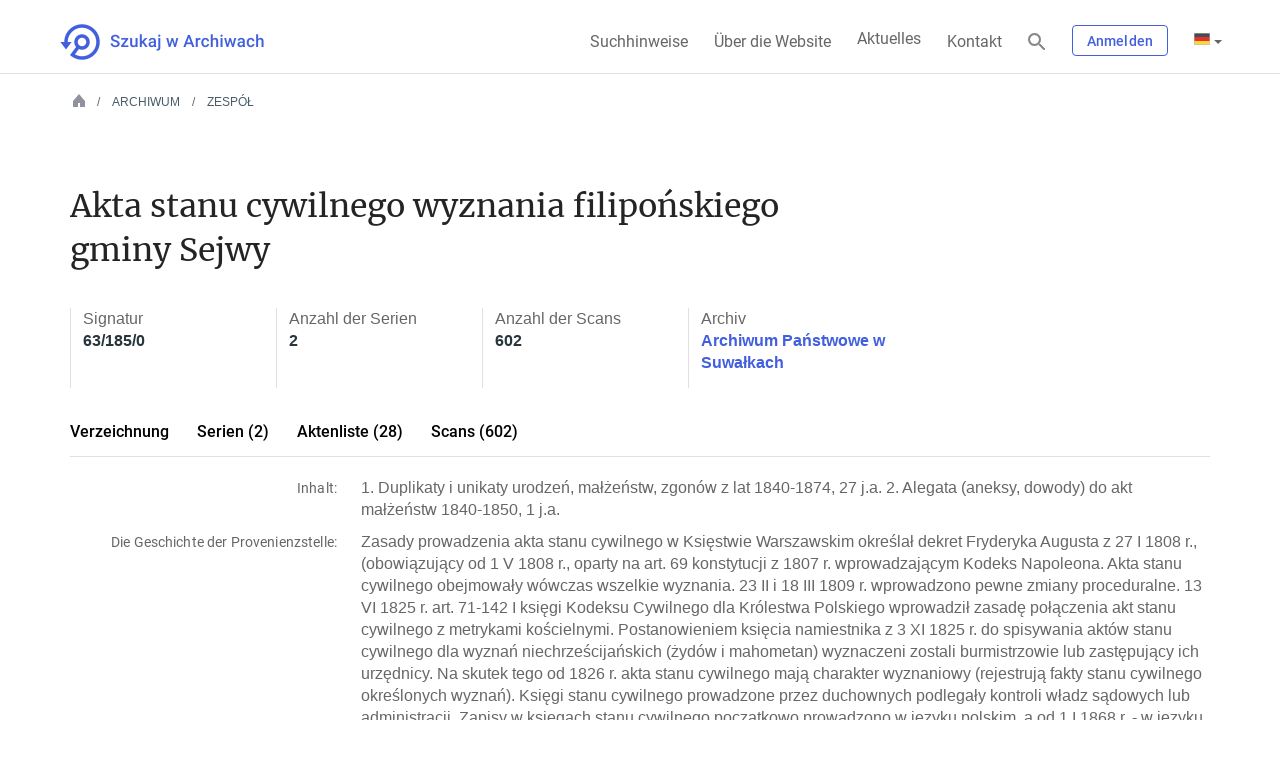

--- FILE ---
content_type: text/css
request_url: https://www.szukajwarchiwach.gov.pl/o/nac-custom-theme/css/main.css?browserId=other&themeId=naccustomtheme_WAR_naccustomtheme&minifierType=css&languageId=de_DE&b=7006&t=1764113541075
body_size: 59841
content:
@charset "UTF-8";.g-right{float:right}.g-text-right{text-align:right}.g-inline{display:inline-block}.g-center{text-align:center}.g-block{display:block}.g-bold{font-weight:bold}.underline{border-bottom:1px solid rgba(0,0,0,0.12);line-height:48px}.acc-hide{position:absolute;left:-99999px;font-size:0}.show-inline{display:inline-block!important}.word-wrap{word-wrap:break-word}.word-break{word-break:break-all}body p.underline,body h3.underline{border-bottom:1px solid rgba(0,0,0,0.12);line-height:48px}.no-style{list-style:none;padding-left:0}.no-margin{margin:0}.no-margin-top{margin-top:0}.no-horizontal-padding{padding-left:0;padding-right:0}.black-link{color:rgba(0,0,0,0.86)}.column-1{display:inline-block;width:8%}.column-2{display:inline-block;width:16%}.column-3{display:inline-block;width:25%}.column-4{display:inline-block;width:33%}.column-5{display:inline-block;width:41%}.column-6{display:inline-block;width:50%}.column-7{display:inline-block;width:58%}.column-8{display:inline-block;width:66%}.column-9{display:inline-block;width:75%}.column-10{display:inline-block;width:83%}.column-11{display:inline-block;width:91%}.column-12{display:inline-block;width:100%}.block{display:block}body{margin:auto;font-family:Roboto-Regular}body .portlet-decorate .portlet-content{border:0}body .toast-info-success-msg{position:fixed;z-index:999;bottom:20px;left:50%;transform:translateX(-50%);background-color:#425fdd;color:#fff;padding:10px;border-radius:5px;margin-right:20px;margin-left:20px;display:none}body .input-group-container input,body .input-text-wrapper input{border:1px solid rgba(0,0,0,0.12);border-top:1px solid rgba(0,0,0,0.24);color:rgba(0,0,0,0.86);font-family:Roboto-Regular,Arial;font-weight:normal;font-size:14px;line-height:22px;letter-spacing:.01em;padding:0 12px}body .input-group-container input.form-control:focus,body .input-text-wrapper input.form-control:focus{border:1px solid #7d91e9;color:rgba(0,0,0,0.86)}body .input-group-container input:focus,body .input-text-wrapper input:focus{border:1px solid #7d91e9;color:rgba(0,0,0,0.86)}body .input-group-container input.success-field,body .input-text-wrapper input.success-field{border-color:#1e8e29}body .input-group-container input.error-field,body .input-text-wrapper input.error-field{background:#fef9f8;border:1px solid #d17a70}body .input-group-container textarea,body .input-text-wrapper textarea{border:1px solid rgba(0,0,0,0.12);border-top:1px solid rgba(0,0,0,0.24);color:rgba(0,0,0,0.86)}body .input-group-container select,body .input-text-wrapper select{border:1px solid rgba(0,0,0,0.12);border-top:1px solid rgba(0,0,0,0.24);color:rgba(0,0,0,0.86)}body .form-control{height:36px}body label{color:rgba(0,0,0,0.6)}body table.clickable tr:hover,body table.clickable tr:active,body table.clickable tr:focus{background-color:#f5f6f7}body table.clickable tr:hover a,body table.clickable tr:active a,body table.clickable tr:focus a{display:block;text-decoration:none}body table.clickable tr:hover th,body table.clickable tr:active th,body table.clickable tr:focus th{background-color:white}body table.clickable tr.pogrubienie{font-weight:bold}body table.clickable tr.pogrubienie td{font-weight:bold}body div .row ul{padding-left:0}@media(max-width:991px){.hide-if-tablet{display:none!important}}@media(max-width:767px){.hide-if-phone{display:none!important}}@media(max-width:767px){.col-xs-none{display:none!important}}@media(min-width:768px) and (max-width:991px){.col-sm-none{display:none!important}}@media(min-width:768px){.col-xs-only{display:none!important}}hr{border-top:1px solid rgba(0,0,0,0.12);margin-bottom:0}.blind-site{position:fixed;top:0;left:0;width:100%;height:100%;z-index:1;background-color:rgba(0,0,0,0.3)}.button-as-link{border:0;line-height:36px;background-color:transparent;padding:0}.button-as-link:hover,.button-as-link:active,.button-as-link:focus,.button-as-link:active:focus,.button-as-link[disabled]:hover{background-color:transparent;border:0;color:unset}.custom-success-message{text-align:center}.custom-success-message p{color:#1e8e29}.custom-error-message{text-align:center}.custom-error-message p{color:#e0362e}.custom-error-message-2{padding:12px;background-color:#fdd;border:1px solid #c1686888;text-align:center;margin-bottom:100px}.custom-error-message-2 p{margin-bottom:0;color:#a91919}.agreements-box .wrapper{display:inline-block}.agreements-box .agreement-input{display:inline-block}.agreements-box .agreement-input .has-error label{color:#e0362e}.agreements-box .agreement-input label{width:100%;text-align:left;padding-right:0}.agreements-box .agreement-input label input{width:unset;margin-right:5px}.hide-long-div .hide-long{word-wrap:break-word;text-overflow:ellipsis;overflow:hidden;width:80%;-webkit-line-clamp:2;white-space:pre-wrap;-webkit-box-orient:vertical;display:-webkit-inline-box}.hide-long-div .hide-long:hover{-webkit-line-clamp:20}.hide-long-div .button-holder{display:inline-block;vertical-align:top}.hide-long-div .button-holder .text-size-expand,.hide-long-div .button-holder .text-size-collapse{display:none}.hide-long-div.expanded .hide-long-tekst{display:initial}.hide-long-div.expanded .button-holder{margin-top:7px}a.morelink{text-decoration:none;outline:0}.morecontent span{display:none}.inline-text{display:inline}.long-text.inline{display:inline}.long-text .show-hide{display:inline;margin:0;vertical-align:bottom}.long-text .show-hide button{display:none}.share-fb:before{content:url("../images/share-fb.png")}.twitter-share{content:url("../images/share-tw.png")!important;border-radius:5px;opacity:.7;width:20px;display:-webkit-box;margin-left:2px}.back-to-search{float:right;margin-top:-80px;color:#425fdd;font-weight:bold}@media(max-width:767px){.back-to-search{display:none}}.back-to-search:before{content:url("../images/back-grey.png");padding-right:4px;padding-left:12px}h2 em{font-style:normal}body .portlet-content{padding:0}body .portlet-boundary{padding-top:12px;padding-bottom:12px}body .portlet-boundary section{margin-bottom:0}body .privacy-info-message{position:relative!important;display:block;z-index:1;background-color:#edf0fc}body .privacy-info-message p{font-family:Roboto-Regular,Arial;font-size:13px;line-height:20px;letter-spacing:0}body .privacy-info-message .button-holder{margin:0}body .privacy-info-message .button-holder button{background-color:#425fdd;border:1px solid #425fdd;border-bottom:1px solid #314ec4;color:#fff;padding-right:14px;padding-left:14px;font-family:Roboto-Regular,Arial;font-size:14px;line-height:20px;letter-spacing:.01em}body .privacy-info-message .button-holder button:hover{background-color:#3554db;border-color:#3554db;border-bottom:1px solid #2e49b8}body .privacy-info-message .button-holder button:active,body .privacy-info-message .button-holder button:hover:active{background-color:#2849d8;border-color:#2849d8;border-top:1px solid #2b44ac;color:#fff}body .privacy-info-message .button-holder a{background-color:#fff;border:1px solid rgba(0,0,0,0.12);color:rgba(0,0,0,0.6);border-radius:4px;border-bottom:1px solid rgba(0,0,0,0.24);padding-right:14px;padding-left:14px;font-family:Roboto-Regular,Arial;font-size:14px;line-height:22px;letter-spacing:.01em}body .privacy-info-message .button-holder a:hover{background-color:#f5f6f7}body .privacy-info-message .button-holder a:active,body .privacy-info-message .button-holder a:hover:active{background-color:#eceef0;color:rgba(0,0,0,0.6);border:1px solid rgba(0,0,0,0.12);border-top:1px solid rgba(0,0,0,0.24)}body .modal-header .close{color:rgba(0,0,0,0.86)}body .alert-success.alert-success-content,body .alert-danger.alert-danger-content,body .lfr-alert-container{display:none!important}body textarea{resize:none}body .lexicon-icon.lexicon-icon-asterisk{display:none}body #main-content{padding-left:12px;padding-right:12px}body .panel-notifications-count.sticker{display:none}body .icon-globe.lfr-icon-menu-icon:before{background-size:16px 12px;display:inline-block;width:16px;height:12px;content:"";vertical-align:middle}body .icon-globe.lfr-icon-menu-icon.pl:before{background-image:url("../images/language/pl_PL.png")}body .icon-globe.lfr-icon-menu-icon.en:before{background-image:url("../images/language/en_US.png")}body .icon-globe.lfr-icon-menu-icon.de:before{background-image:url("../images/language/de_DE.png")}body .icon-globe.lfr-icon-menu-icon.ru:before{background-image:url("../images/language/ru_RU.png")}body .help-block{line-height:15px}body .has-error .help-block,body .has-error .radio,body .has-error .checkbox{color:#cb4a5a!important}body .skip-links ul{padding:0;list-style:none}body .skip-links ul li a{color:rgba(0,0,0,0.86);position:absolute;left:-99999px}body .skip-links ul li a:focus{position:static;display:block;top:0;left:0;background:#edf0fc;width:100%;height:auto}body a:focus{outline:#5980ff solid 2px!important}body button:focus{outline:#5980ff solid 2px!important}.block-with-text-2{overflow:hidden;position:relative;text-align:justify!important}.block-with-text-2.h5{line-height:22px;max-height:44px}.block-with-text-2.h4{line-height:26px;max-height:52px}.block-with-text-2.h3{line-height:32px;max-height:64px}.block-with-text-2.p5{line-height:20px;max-height:40px}.block-with-text-3{overflow:hidden;position:relative;text-align:justify!important}.block-with-text-3.h5{line-height:22px;max-height:66px}.block-with-text-3.h4{line-height:26px;max-height:78px}.block-with-text-3.h3{line-height:32px;max-height:96px}.block-with-text-3.p5{line-height:20px;max-height:60px}.block-with-text-3.p6{line-height:20px;max-height:40px}.block-with-text-3.p7{line-height:20px;max-height:20px}.block-with-text-2:before,.block-with-text-3:before{content:'...';position:absolute;right:0;bottom:0;background-color:#fff}.block-with-text-2:after,.block-with-text-3:after{content:'';position:absolute;right:0;width:1em;height:1em;margin-top:.2em;background:white}.button-holder a.button-blue,.button-holder button.button-blue{background-color:#425fdd;border:1px solid #425fdd;border-bottom:1px solid #314ec4;color:#fff;padding-right:14px;padding-left:14px;font-family:Roboto-Regular,Arial;font-size:14px;line-height:20px;letter-spacing:.01em}.button-holder a.button-blue.disabled,.button-holder button.button-blue.disabled{opacity:.5}.button-holder a.button-blue.pic-l.big,.button-holder button.button-blue.pic-l.big{padding-left:8px}.button-holder a.button-blue.pic-l.big:before,.button-holder button.button-blue.pic-l.big:before{content:'';background-image:url("../images/white-guy.png");background-size:24px 24px;width:24px;height:24px;display:inline-block;position:relative;top:6px;margin-top:-6px}.button-holder a.button-blue.pic-l.big span,.button-holder button.button-blue.pic-l.big span{padding-left:8px}.button-holder a.button-blue.pic-r.big,.button-holder button.button-blue.pic-r.big{padding-right:8px}.button-holder a.button-blue.pic-r.big:after,.button-holder button.button-blue.pic-r.big:after{content:'';background-image:url("../images/white-guy.png");background-size:24px 24px;width:24px;height:24px;display:inline-block;position:relative;top:6px;margin-top:-6px}.button-holder a.button-blue.pic-r.big span,.button-holder button.button-blue.pic-r.big span{padding-right:8px}.button-holder a.button-blue.pic-l,.button-holder button.button-blue.pic-l{padding-left:7px}.button-holder a.button-blue.pic-l:before,.button-holder button.button-blue.pic-l:before{content:'';background-image:url("../images/white-guy.png");background-size:18px 18px;width:18px;height:18px;display:inline-block;position:relative;top:3px;margin-top:-3px}.button-holder a.button-blue.pic-l span,.button-holder button.button-blue.pic-l span{padding-left:7px}.button-holder a.button-blue.pic-r,.button-holder button.button-blue.pic-r{padding-right:7px}.button-holder a.button-blue.pic-r:after,.button-holder button.button-blue.pic-r:after{content:'';background-image:url("../images/white-guy.png");background-size:18px 18px;width:18px;height:18px;display:inline-block;position:relative;top:3px;margin-top:-3px}.button-holder a.button-blue.pic-r span,.button-holder button.button-blue.pic-r span{padding-right:7px}.button-holder a.button-blue.big,.button-holder button.button-blue.big{font-family:Roboto-Bold,Arial;padding:9px 18px 9px 18px;font-size:16px;line-height:22px;letter-spacing:.01em}.button-holder a.button-blue.small,.button-holder button.button-blue.small{padding-left:12px;padding-right:12px;font-family:Roboto-Medium,Arial;font-size:13px;line-height:20px;letter-spacing:.01em}.button-holder a.button-blue:hover,.button-holder button.button-blue:hover{background-color:#3554db;border-color:#3554db;border-bottom:1px solid #2e49b8}.button-holder a.button-blue:active,.button-holder a.button-blue:hover:active,.button-holder button.button-blue:active,.button-holder button.button-blue:hover:active{background-color:#2849d8;border-color:#2849d8;border-top:1px solid #2b44ac;color:#fff}.button-holder a.button-transparent,.button-holder button.button-transparent{background-color:transparent;border:1px solid #425fdd;color:#425fdd;padding-right:14px;padding-left:14px;font-family:Roboto-Regular,Arial;font-size:14px;line-height:20px;letter-spacing:.01em}.button-holder a.button-transparent.pic-l.big,.button-holder button.button-transparent.pic-l.big{padding-left:8px}.button-holder a.button-transparent.pic-l.big:before,.button-holder button.button-transparent.pic-l.big:before{content:'';background-image:url("../images/blue-guy.png");background-size:24px 24px;width:24px;height:24px;display:inline-block;position:relative;top:6px;margin-top:-6px}.button-holder a.button-transparent.pic-l.big span,.button-holder button.button-transparent.pic-l.big span{padding-left:8px}.button-holder a.button-transparent.pic-r.big,.button-holder button.button-transparent.pic-r.big{padding-right:8px}.button-holder a.button-transparent.pic-r.big:after,.button-holder button.button-transparent.pic-r.big:after{content:'';background-image:url("../images/blue-guy.png");background-size:24px 24px;width:24px;height:24px;display:inline-block;position:relative;top:6px;margin-top:-6px}.button-holder a.button-transparent.pic-r.big span,.button-holder button.button-transparent.pic-r.big span{padding-right:8px}.button-holder a.button-transparent.pic-l,.button-holder button.button-transparent.pic-l{padding-left:7px}.button-holder a.button-transparent.pic-l:before,.button-holder button.button-transparent.pic-l:before{content:'';background-image:url("../images/blue-guy.png");background-size:18px 18px;width:18px;height:18px;display:inline-block;position:relative;top:3px;margin-top:-3px}.button-holder a.button-transparent.pic-l span,.button-holder button.button-transparent.pic-l span{padding-left:7px}.button-holder a.button-transparent.pic-r,.button-holder button.button-transparent.pic-r{padding-right:7px}.button-holder a.button-transparent.pic-r:after,.button-holder button.button-transparent.pic-r:after{content:'';background-image:url("../images/blue-guy.png");background-size:18px 18px;width:18px;height:18px;display:inline-block;position:relative;top:3px;margin-top:-3px}.button-holder a.button-transparent.pic-r span,.button-holder button.button-transparent.pic-r span{padding-right:7px}.button-holder a.button-transparent.big,.button-holder button.button-transparent.big{font-family:Roboto-Bold,Arial;padding:9px 18px 9px 18px;font-size:16px;line-height:22px;letter-spacing:.01em}.button-holder a.button-transparent.small,.button-holder button.button-transparent.small{padding-left:12px;padding-right:12px;font-family:Roboto-Medium,Arial;font-size:13px;line-height:20px;letter-spacing:.01em}.button-holder a.button-transparent:hover,.button-holder button.button-transparent:hover{background-color:rgba(66,95,221,0.05);color:#2c4dd9}.button-holder a.button-transparent:active,.button-holder a.button-transparent:hover:active,.button-holder button.button-transparent:active,.button-holder button.button-transparent:hover:active{background-color:rgba(66,95,221,0.1);color:#2c4dd9}.button-holder a.button-grey,.button-holder button.button-grey{background-color:#f5f6f7;border:1px solid rgba(0,0,0,0.12);border-bottom:1px solid rgba(0,0,0,0.24);color:rgba(0,0,0,0.6);border-radius:4px;border-bottom:1px solid rgba(0,0,0,0.24);padding-right:14px;padding-left:14px;font-family:Roboto-Regular,Arial;font-size:14px;line-height:22px;letter-spacing:.01em}.button-holder a.button-grey.pic-l.big,.button-holder button.button-grey.pic-l.big{padding-left:8px}.button-holder a.button-grey.pic-l.big:before,.button-holder button.button-grey.pic-l.big:before{content:'';background-image:url("../images/grey-guy.png");background-size:24px 24px;width:24px;height:24px;display:inline-block;position:relative;top:6px;margin-top:-6px}.button-holder a.button-grey.pic-l.big span,.button-holder button.button-grey.pic-l.big span{padding-left:8px}.button-holder a.button-grey.pic-r.big,.button-holder button.button-grey.pic-r.big{padding-right:8px}.button-holder a.button-grey.pic-r.big:after,.button-holder button.button-grey.pic-r.big:after{content:'';background-image:url("../images/grey-guy.png");background-size:24px 24px;width:24px;height:24px;display:inline-block;position:relative;top:6px;margin-top:-6px}.button-holder a.button-grey.pic-r.big span,.button-holder button.button-grey.pic-r.big span{padding-right:8px}.button-holder a.button-grey.pic-l,.button-holder button.button-grey.pic-l{padding-left:7px}.button-holder a.button-grey.pic-l:before,.button-holder button.button-grey.pic-l:before{content:'';background-image:url("../images/grey-guy.png");background-size:18px 18px;width:18px;height:18px;display:inline-block;position:relative;top:3px;margin-top:-3px}.button-holder a.button-grey.pic-l span,.button-holder button.button-grey.pic-l span{padding-left:7px}.button-holder a.button-grey.pic-r,.button-holder button.button-grey.pic-r{padding-right:7px}.button-holder a.button-grey.pic-r:after,.button-holder button.button-grey.pic-r:after{content:'';background-image:url("../images/grey-guy.png");background-size:18px 18px;width:18px;height:18px;display:inline-block;position:relative;top:3px;margin-top:-3px}.button-holder a.button-grey.pic-r span,.button-holder button.button-grey.pic-r span{padding-right:7px}.button-holder a.button-grey.big,.button-holder button.button-grey.big{font-family:Roboto-Regular,Arial;padding:9px 18px 9px 18px;font-size:16px;line-height:26px;letter-spacing:.01em}.button-holder a.button-grey.small,.button-holder button.button-grey.small{padding-left:12px;padding-right:12px;font-family:Roboto-Regular,Arial;font-size:13px;line-height:20px;letter-spacing:.01em}.button-holder a.button-grey:hover,.button-holder button.button-grey:hover{background-color:#eceef0}.button-holder a.button-grey:active,.button-holder a.button-grey:hover:active,.button-holder button.button-grey:active,.button-holder button.button-grey:hover:active{background-color:#e4e7e9;border:1px solid rgba(0,0,0,0.12);border-top:1px solid rgba(0,0,0,0.24);color:rgba(0,0,0,0.6)}.button-holder a.button-white,.button-holder button.button-white{background-color:#fff;border:1px solid rgba(0,0,0,0.12);color:rgba(0,0,0,0.6);border-radius:4px;border-bottom:1px solid rgba(0,0,0,0.24);padding-right:14px;padding-left:14px;font-family:Roboto-Regular,Arial;font-size:14px;line-height:22px;letter-spacing:.01em}.button-holder a.button-white.pic-l.big,.button-holder button.button-white.pic-l.big{padding-left:8px}.button-holder a.button-white.pic-l.big:before,.button-holder button.button-white.pic-l.big:before{content:'';background-image:url("../images/light-guy.png");background-size:24px 24px;width:24px;height:24px;display:inline-block;position:relative;top:6px;margin-top:-6px}.button-holder a.button-white.pic-l.big span,.button-holder button.button-white.pic-l.big span{padding-left:8px}.button-holder a.button-white.pic-r.big,.button-holder button.button-white.pic-r.big{padding-right:8px}.button-holder a.button-white.pic-r.big:after,.button-holder button.button-white.pic-r.big:after{content:'';background-image:url("../images/light-guy.png");background-size:24px 24px;width:24px;height:24px;display:inline-block;position:relative;top:6px;margin-top:-6px}.button-holder a.button-white.pic-r.big span,.button-holder button.button-white.pic-r.big span{padding-right:8px}.button-holder a.button-white.pic-l,.button-holder button.button-white.pic-l{padding-left:7px}.button-holder a.button-white.pic-l:before,.button-holder button.button-white.pic-l:before{content:'';background-image:url("../images/light-guy.png");background-size:18px 18px;width:18px;height:18px;display:inline-block;position:relative;top:3px;margin-top:-3px}.button-holder a.button-white.pic-l span,.button-holder button.button-white.pic-l span{padding-left:7px}.button-holder a.button-white.pic-r,.button-holder button.button-white.pic-r{padding-right:7px}.button-holder a.button-white.pic-r:after,.button-holder button.button-white.pic-r:after{content:'';background-image:url("../images/light-guy.png");background-size:18px 18px;width:18px;height:18px;display:inline-block;position:relative;top:3px;margin-top:-3px}.button-holder a.button-white.pic-r span,.button-holder button.button-white.pic-r span{padding-right:7px}.button-holder a.button-white.big,.button-holder button.button-white.big{font-family:Roboto-Regular,Arial;padding:9px 18px 9px 18px;font-size:16px;line-height:26px;letter-spacing:.01em}.button-holder a.button-white.small,.button-holder button.button-white.small{padding-left:12px;padding-right:12px;font-family:Roboto-Regular,Arial;font-size:13px;line-height:20px;letter-spacing:.01em}.button-holder a.button-white:hover,.button-holder button.button-white:hover{background-color:#f5f6f7}.button-holder a.button-white:active,.button-holder a.button-white:hover:active,.button-holder button.button-white:active,.button-holder button.button-white:hover:active{background-color:#eceef0;color:rgba(0,0,0,0.6);border:1px solid rgba(0,0,0,0.12);border-top:1px solid rgba(0,0,0,0.24)}.button-holder a.button-red,.button-holder button.button-red{background-color:#e0362e;border:1px solid #e0362e;color:#fff;padding-right:14px;padding-left:14px;font-family:Roboto-Regular,Arial;font-size:14px;line-height:20px;letter-spacing:.01em}.button-holder a.button-red:hover,.button-holder button.button-red:hover{background-color:#d92e26}.button-holder a.button-red:active,.button-holder a.button-red:hover:active,.button-holder button.button-red:active,.button-holder button.button-red:hover:active{color:#fff;background-color:#d02119;border-color:#d02119}.button-holder a.pobierz-img:before,.button-holder button.pobierz-img:before{content:url("../images/pobierz-img.png")}body a{color:#425fdd}body a:hover{color:#425fdd;text-decoration:underline}.back-icon:before{content:url("../images/back-grey.png")}.next-icon:after{content:url("../images/next-grey.png");margin-left:8px}.blue-x:after{content:url("../images/blue-x.png");display:inline-block;height:32px;line-height:32px;width:32px;text-align:center;vertical-align:middle}.icon-marker-blue:before{content:url("../images/blue-marker.png");display:inline-block;height:32px;line-height:32px;width:32px;text-align:center;vertical-align:middle}.ikona-dodaj-zdjecie:before{content:url("../images/dodaj-zdjecie.png");display:inline-block;height:32px;line-height:32px;width:32px;text-align:center;vertical-align:middle}.ikona-edytuj-dane:before{content:url("../images/edytuj-nazwe.png");padding-right:7px;margin-left:-7px}.ikona-wyczysc:before{content:url("../images/wyczysc.png");padding-right:8px}.btn{padding:4px 13px 5px 13px}.btn.small{padding-top:1px;padding-bottom:0}.btn.disabled{opacity:1}.btn.btn-link:hover{text-decoration:none}button.no-button-grey{border:0;background-color:transparent;color:rgba(0,0,0,0.6);padding:0}button.no-button-grey:hover,button.no-button-grey:active,button.no-button-grey:focus{background-color:transparent;border:0;color:rgba(0,0,0,0.6)}.rozwin:after{content:url("../images/down-arrow.png");margin-left:8px}.zwin:after{content:url("../images/up-arrow.png");margin-left:8px}.zglos-uwage .button-holder button{border:0;background-color:transparent;color:#425fdd;padding:0}.zglos-uwage .button-holder button:hover,.zglos-uwage .button-holder button:active,.zglos-uwage .button-holder button:focus,.zglos-uwage .button-holder button:hover:active{background-color:transparent;border:0;color:#425fdd;border-bottom:1px solid #425fdd;border-radius:0}.zglos-uwage .button-holder button :before{content:url("../images/uwaga-zebate.png");padding-right:8px}.rozwin:after{content:url("../images/down-arrow.png");margin-left:8px}.zwin:after{content:url("../images/up-arrow.png");margin-left:8px}.close-x:before{content:url("../images/close-x.png")}body input[type='checkbox']{position:absolute;opacity:0;left:-9999px}body input[type='checkbox']+label span.input-group-addon{visibility:visible;position:relative;cursor:pointer;padding:0;background-color:transparent;border:0}body input[type='checkbox']+label span.input-group-addon:before{content:'';margin-right:5px;display:inline-block;vertical-align:text-top;width:20px;height:20px;background:white;border-radius:4px;border:3px solid rgba(0,0,0,0.12)}body input[type='checkbox']:checked+label span.input-group-addon:before{background:#425fdd;border:#425fdd}body input[type='checkbox']:disabled+label span.input-group-addon{color:#b8b8b8;cursor:auto}body input[type='checkbox']:disabled+label span.input-group-addon:before{box-shadow:none;background:#ddd}body input[type='checkbox']:checked+label span.input-group-addon:after{cursor:pointer;content:"";display:inline-block;position:absolute;top:5px;left:3px;width:15px;height:8px;border:4px solid #fff;border-top:0;border-right:0;-webkit-transform:rotate(-45deg);-moz-transform:rotate(-45deg);-o-transform:rotate(-45deg);-ms-transform:rotate(-45deg);transform:rotate(-45deg)}body input[type='checkbox']:focus+label span.input-group-addon:before{outline:#5980ff solid 2px}body .input-checkbox-wrapper label{margin-left:28px}body .input-checkbox-wrapper .input-group{position:absolute;margin-left:-28px}@media(max-width:991px){body .input-checkbox-wrapper .input-group{display:inline-grid}}body .form-group.liferay-ddm-form-field-checkbox input[type="checkbox"]{opacity:1}.radio label{display:block;position:relative;padding-left:35px;margin-bottom:12px;cursor:pointer;-webkit-user-select:none;-moz-user-select:none;-ms-user-select:none;user-select:none}.radio input{position:absolute;opacity:0;left:-9999px}.radio label .input-group-addon{position:absolute;top:0;left:-32px;height:24px;width:24px;background-color:#fff;border-radius:50%;border:3px solid rgba(0,0,0,0.12);padding:0}/*!* On mouse-over, add a grey background color *!
.radio label:hover input ~ .checkmark {
  background-color: #ccc;
}*/.container input:checked+label .input-group-addon{background-color:#425fdd}.radio label .input-group-addon:after{content:"";position:absolute;display:none}.radio input:checked+label .input-group-addon:after{display:block}.radio label .input-group-addon:after{top:3px;left:3px;width:13px;height:13px;border-radius:50%;background:#425fdd}.radio input:checked+label .input-group-addon{border-color:#425fdd}.radio input:focus+label .input-group-addon{outline:#5980ff solid 2px}.skan-na-glowna.popup .radio{position:absolute}.skan-na-glowna.popup .radio label{visibility:unset;font-size:0}.skan-na-glowna.popup .button-holder.footer-buttons.dialog-footer{position:fixed;background-color:#fff;margin-bottom:0;padding-bottom:20px}.skan-na-glowna.popup li.square:last-child{margin-bottom:80px}body .pagination-top .pagination-results,body .pagination-top .pagination{display:none}body .pagination-top .pagination-bar{display:inline-block}body .pagination-bottom .pagination-items-per-page,body .pagination-bottom .pagination-results{display:none}body .pagination-bottom.center .pagination{float:unset;text-align:center;width:100%}body .pagination-bottom-search-results .pagination{float:left}body .pagination-bottom-search-results .pagination-results{display:none}body .pagination-bottom-search-results .pagination-items-per-page{float:right}body .pagination-bottom-search-results .pagination-items-per-page a{color:#000}body .pagination-bottom-search-results li a{color:#6e7881}body .pagination-bottom-search-results li a .icon-caret-left:before,body .pagination-bottom-search-results li a .icon-caret-right:before{color:#6e7881}body .pagination-bottom-search-results li a:hover{color:#6e7881}body .pagination-bottom-search-results li.active a{color:#000}body .custom-tooltip{z-index:5;margin-top:15px;position:absolute;background-color:#f5f6f7;border:1px solid rgba(0,0,0,0.12);border-bottom:1px solid rgba(0,0,0,0.24);border-radius:4px;box-shadow:0 5px 5px 0 rgba(0,0,0,0.16)}body .custom-tooltip:after,body .custom-tooltip:before{content:'';display:block;position:absolute;left:43%;width:0;height:0;border-style:solid}body .custom-tooltip:after{top:-20px;border-color:transparent transparent #f5f6f7 transparent;border-width:11px}body .custom-tooltip:before{top:-21px;border-color:transparent transparent rgba(0,0,0,0.12) transparent;border-width:11px}body #zaznacz_checkbox_ulubione{right:0;display:none;padding:20px 20px 10px 20px;z-index:2;width:250px}body #zaznacz_checkbox_ulubione .button-holder{border-bottom:0 solid #e1e1e1}body #zaznacz_checkbox_ulubione .button-holder a{padding:0 10px}body #zaznacz_checkbox_ulubione:after,body #zaznacz_checkbox_ulubione:before{left:70%}body #zaznacz_checkbox_zamow{right:255px;display:none;padding:20px 20px 10px 20px;z-index:2;width:250px}body #zaznacz_checkbox_zamow .button-holder{border-bottom:0 solid #e1e1e1}body #zaznacz_checkbox_zamow .button-holder a{padding:0 10px}body #zaznacz_checkbox_zamow:after,body #zaznacz_checkbox_zamow:before{left:85%}body .custom-tooltip-ulubione{z-index:5;padding:24px;margin-top:24px;width:400px;position:absolute;background-color:#f5f6f7;border:1px solid rgba(0,0,0,0.12);border-bottom:1px solid rgba(0,0,0,0.24);border-radius:4px;box-shadow:0 5px 5px 0 rgba(0,0,0,0.16)}body .custom-tooltip-ulubione:after,body .custom-tooltip-ulubione:before{content:'';display:block;position:absolute;left:50%;width:0;height:0;border-style:solid}body .custom-tooltip-ulubione:after{top:-20px;border-color:transparent transparent #f5f6f7 transparent;border-width:11px}body .custom-tooltip-ulubione:before{top:-21px;border-color:transparent transparent rgba(0,0,0,0.12) transparent;border-width:11px}body .search-help-tooltip{padding:24px;left:-130px;width:400px}@media(max-width:1024px){body .search-help-tooltip{left:-350px}body .search-help-tooltip:before{left:88%}body .search-help-tooltip:after{left:88%}}body .kolekcje-tooltip .kolekcje-obrazek .kolekcje{display:inline-block;margin:13px 0;width:32%}body .kolekcje-tooltip .kolekcje-obrazek .kolekcje i:before{content:url("../images/zajawka-dodaj-kolekcje.png")}body .kolekcje-tooltip .kolekcje-obrazek .kolekcje p{text-align:center}body .skany-tooltip{width:356px;right:0;padding:24px}body .skany-tooltip a{line-height:22px;color:#425fdd;padding:0}body .skany-tooltip:after,body .skany-tooltip:before{left:20%}body .wizyta-tooltip{width:356px;right:30%;margin-top:0;padding:24px}@media(max-width:666px){body .wizyta-tooltip{width:300px;right:0}}body .wizyta-tooltip a{line-height:22px;color:#425fdd;padding:0}body .wizyta-tooltip:after,body .wizyta-tooltip:before{left:20%}body .ulubione-tooltip,body .zglos-uwage-tooltip,body .zglos-uwage-tooltip-obiekt{width:55vh;right:0;padding:24px}body .ulubione-tooltip a,body .zglos-uwage-tooltip a,body .zglos-uwage-tooltip-obiekt a{line-height:22px;color:#425fdd;padding:0}body .ulubione-tooltip:after,body .ulubione-tooltip:before,body .zglos-uwage-tooltip:after,body .zglos-uwage-tooltip:before,body .zglos-uwage-tooltip-obiekt:after,body .zglos-uwage-tooltip-obiekt:before{left:80%}body .usun_konto{max-width:400px;right:0;padding:24px}body .usun_konto a{line-height:22px;color:#425fdd;padding:0}body .usun_konto:after,body .usun_konto:before{left:80%}body .inline-tooltip{display:inline-block;border:1px solid rgba(0,0,0,0.12);border-bottom:1px solid rgba(0,0,0,0.24);border-radius:4px;padding:12px;margin-left:10px;position:relative}body .inline-tooltip:after,body .inline-tooltip:before{content:'';display:block;position:absolute;left:-21px;width:0;height:0;border-style:solid}body .inline-tooltip:after{border-color:transparent #fff transparent transparent;border-width:11px;left:-20px;top:11px}body .inline-tooltip:before{border-color:transparent rgba(0,0,0,0.12) transparent transparent;border-width:11px;top:11px}body .search-tooltip{border:1px solid rgba(0,0,0,0.12);border-bottom:1px solid rgba(0,0,0,0.24);border-radius:4px;padding:12px;margin-left:10px;position:relative;width:81%}body .search-tooltip:after,body .search-tooltip:before{content:'';display:block;position:absolute;width:0;height:0;border-style:solid}body .search-tooltip:after{border-color:#fff transparent transparent transparent;border-width:11px;bottom:-20px}body .search-tooltip:before{border-color:rgba(0,0,0,0.24) transparent transparent transparent;border-width:11px;bottom:-21px}body .koszyk-tooltip{border:1px solid rgba(0,0,0,0.12);border-bottom:1px solid rgba(0,0,0,0.24);border-radius:4px;padding:24px 70px 24px 70px;margin-left:10px;position:relative;width:100%}body .koszyk-tooltip:after,body .koszyk-tooltip:before{content:'';display:block;position:absolute;width:0;height:0;border-style:solid}body .koszyk-tooltip:after{border-color:transparent transparent #fff transparent;border-width:11px;top:-20px;right:51px}body .koszyk-tooltip:before{border-color:transparent transparent rgba(0,0,0,0.24) transparent;border-width:11px;top:-21px;right:51px}body .koszyk-tooltip .buttons{display:flex}body .koszyk-tooltip .buttons button{border-radius:0;cursor:pointer}body .koszyk-tooltip .buttons button:hover{background-color:#e5e5e5}body .koszyk-tooltip .buttons button.active{background-color:#dbdbdb}body .koszyk-tooltip .buttons button:first-child{border-top-left-radius:4px;border-bottom-left-radius:4px}body .koszyk-tooltip .buttons button:last-child{border-top-right-radius:4px;border-bottom-right-radius:4px}body .main-container .input-text-wrapper{width:100%;height:100%}body .main-container .input-text-wrapper textarea{min-height:250px}body .main-container .button-holder{bottom:5px;border-top:1px solid rgba(0,0,0,0.12);width:100%;padding-top:10px;text-align:right;padding-right:12px;padding-left:12px}@media(min-height:580px){body .main-container .button-holder{position:absolute}}body .main-container .button-holder .btn{margin-left:4px;margin-right:4px}.list-unstyled{border-bottom:1px solid #dbdbdb}.list-unstyled li{display:inline-block;padding:0 13px}.list-unstyled li a{padding-bottom:9px;color:#000;text-decoration:none;word-break:normal}.list-unstyled li a:hover{color:#000;text-decoration:underline}.list-unstyled li a:active{color:#425fdd;border-bottom:2px solid #425fdd;padding-bottom:11px}.list-unstyled li a:hover:active{color:#425fdd}@media(max-width:767px){.list-unstyled li.h3 a{font-size:18px}}header#banner{padding-top:8px;padding-bottom:7px;border-bottom:1px solid rgba(0,0,0,0.12)}@media(max-width:991px){header#banner{padding-right:12px;padding-left:12px}}header#banner .logo img{width:245px;height:48px}@media(max-width:767px){header#banner .logo img{width:48px}}@media(max-width:767px){header#banner .logo-normal{display:none}}@media(min-width:768px){header#banner .logo-small{display:none}}header#banner .navbar-navigation-right{padding-top:10px;display:flex}@media(max-width:991px){header#banner .navbar-navigation-right{display:block}}header#banner .navbar-navigation-right .navbar-nav{margin-right:0}header#banner .navbar-navigation-right .navbar-nav.jak-szukac .how-to-search a{font-weight:bold;color:rgba(0,0,0,0.86)}header#banner .navbar-navigation-right .navbar-nav.jak-szukac .how-to-search a:hover{text-decoration:none}header#banner .navbar-navigation-right .navbar-nav.o-serwisie .about a{font-weight:bold;color:rgba(0,0,0,0.86)}header#banner .navbar-navigation-right .navbar-nav.o-serwisie .about a:hover{text-decoration:none}header#banner .navbar-navigation-right .navbar-nav.aktualnosci .news a{font-weight:bold;color:rgba(0,0,0,0.86)}header#banner .navbar-navigation-right .navbar-nav.aktualnosci .news a:hover{text-decoration:none}header#banner .navbar-navigation-right .navbar-nav.kontakt .contact a{font-weight:bold;color:rgba(0,0,0,0.86)}header#banner .navbar-navigation-right .navbar-nav.kontakt .contact a:hover{text-decoration:none}header#banner .navbar-navigation-right .nav-link{color:rgba(0,0,0,0.6)}header#banner .navbar-navigation-right .nav-link:last-child{margin-right:0;padding-right:0}header#banner .navbar-navigation-right .nav-link .navbar{min-height:20px}header#banner .navbar-navigation-right .nav-link .navbar ul{margin-right:0}header#banner .navbar-navigation-right .nav-link .navbar ul li a{padding:0 12px;line-height:0}header#banner .navbar-navigation-right .nav-link a{font-family:Roboto-Regular;color:rgba(0,0,0,0.6);text-decoration:none;padding:0 13px}header#banner .navbar-navigation-right .nav-link a:hover{text-decoration:underline}header#banner .navbar-navigation-right .nav-link.magnifier{padding-top:4px;position:relative}header#banner .navbar-navigation-right .nav-link.magnifier a{padding-left:13px;padding-right:13px;margin-right:13px;font-family:"Glyphicons Halflings"}header#banner .navbar-navigation-right .nav-link.magnifier a:before{content:url("../images/lupa-header.png")}header#banner .navbar-navigation-right .nav-link.magnifier .searcher-input{left:-90px;padding:15px 0 15px 15px;z-index:10;display:flex}header#banner .navbar-navigation-right .nav-link.magnifier .searcher-input label{text-indent:-9999px}header#banner .navbar-navigation-right .nav-link.magnifier .searcher-input a{padding-top:5px;margin-right:0}header#banner .navbar-navigation-right .nav-link.login{padding-top:5px;position:relative}header#banner .navbar-navigation-right .nav-link.login a.sign-in{color:#425fdd;border-radius:4px;border:1px solid #425fdd;padding:7px 14px 6px;margin-top:-5px;font-family:Roboto-Medium,Arial;font-size:14px;line-height:20px;letter-spacing:.01em}header#banner .navbar-navigation-right .nav-link.login a.sign-in:hover{background-color:rgba(66,95,221,0.05);color:#2c4dd9}header#banner .navbar-navigation-right .nav-link.login a.sign-in:active,header#banner .navbar-navigation-right .nav-link.login a.sign-in:hover:active{background-color:rgba(66,95,221,0.1);color:#2c4dd9}header#banner .navbar-navigation-right .nav-link.login .user-avatar-link a{border:0;color:rgba(0,0,0,0.86);padding:0}header#banner .navbar-navigation-right .nav-link.login .user-avatar-link .dropdown-menu a{padding:0 13px}header#banner .navbar-navigation-right .nav-link.login .user-avatar-link .user-avatar-image{display:inline-block;margin-top:-2px;padding-right:8px}header#banner .navbar-navigation-right .nav-link.login .user-avatar-link .user-avatar-image .user-icon{margin-bottom:-8px}header#banner .navbar-navigation-right .nav-link.login .portlet-user-personal-bar{margin-top:-3px}header#banner .navbar-navigation-right .nav-link.login .dropdown-menu{display:table}header#banner .navbar-navigation-right .nav-link.login .dropdown-menu a{line-height:32px}header#banner .navbar-navigation-right .nav-link.login .dropdown-menu a:hover,header#banner .navbar-navigation-right .nav-link.login .dropdown-menu a:focus,header#banner .navbar-navigation-right .nav-link.login .dropdown-menu a:active{background-color:#425fdd;color:#fff}header#banner .navbar-navigation-right .nav-link.login .dropdown-menu a:before{padding-right:8px;vertical-align:middle}header#banner .navbar-navigation-right .nav-link.login .dropdown-menu a.kolekcje:before{content:url("../images/user-kolekcje.png")}header#banner .navbar-navigation-right .nav-link.login .dropdown-menu a.ulubione:before{content:url("../images/user-ulubione.png")}header#banner .navbar-navigation-right .nav-link.login .dropdown-menu a.zakladki:before{content:url("../images/user-zakladki.png")}header#banner .navbar-navigation-right .nav-link.login .dropdown-menu a.zaznaczenia:before{content:url("../images/user-twojeoznaczenia.png")}header#banner .navbar-navigation-right .nav-link.login .dropdown-menu a.zapisane-wyszukiwania:before{content:url("../images/lupa-wyszukiwarka.png")}header#banner .navbar-navigation-right .nav-link.login .dropdown-menu a.rezerwacje:before{content:url("../images/user-rezerwacje.png")}header#banner .navbar-navigation-right .nav-link.login .dropdown-menu a.zamowienia:before{content:url("../images/user-zamowienia.png")}header#banner .navbar-navigation-right .nav-link.login .dropdown-menu a.twoj-profil:before{content:url("../images/user-profil.png")}header#banner .navbar-navigation-right .nav-link.login .dropdown-menu a.ustawienia:before{content:url("../images/user-ustawienia.png")}header#banner .navbar-navigation-right .nav-link.login .dropdown-menu a.wyloguj:before{content:url("../images/user-wyloguj.png")}header#banner .navbar-navigation-right .nav-link.login .dropdown-menu a.kolekcje:hover:before{content:url("../images/user-kolekcje-a.png")}header#banner .navbar-navigation-right .nav-link.login .dropdown-menu a.ulubione:hover:before{content:url("../images/user-ulubione-a.png")}header#banner .navbar-navigation-right .nav-link.login .dropdown-menu a.zakladki:hover:before{content:url("../images/user-zakladki-a.png")}header#banner .navbar-navigation-right .nav-link.login .dropdown-menu a.zaznaczenia:hover:before{content:url("../images/user-twojeoznaczenia-a.png")}header#banner .navbar-navigation-right .nav-link.login .dropdown-menu a.zapisane-wyszukiwania:hover:before{content:url("../images/lupa-wyszukiwarka-a.png")}header#banner .navbar-navigation-right .nav-link.login .dropdown-menu a.rezerwacje:hover:before{content:url("../images/user-rezerwacje-a.png")}header#banner .navbar-navigation-right .nav-link.login .dropdown-menu a.zamowienia:hover:before{content:url("../images/user-zamowienia-a.png")}header#banner .navbar-navigation-right .nav-link.login .dropdown-menu a.twoj-profil:hover:before{content:url("../images/user-profil-a.png")}header#banner .navbar-navigation-right .nav-link.login .dropdown-menu a.ustawienia:hover:before{content:url("../images/user-ustawienia-a.png")}header#banner .navbar-navigation-right .nav-link.login .dropdown-menu a.wyloguj:hover:before{content:url("../images/user-wyloguj-a.png")}header#banner .navbar-navigation-right .nav-link.login .dropdown-menu hr{margin:8px 0;padding:0}header#banner .navbar-navigation-right .nav-link.login .portlet-boundary{padding-top:0;padding-bottom:0}header#banner .navbar-navigation-right .nav-link.language{margin-top:0;padding-top:3px}@media(max-width:991px){header#banner .navbar-navigation-right .nav-link.language{display:inline-block}}header#banner .navbar-navigation-right .nav-link.language .btn-group a{border:0;direction:rtl;margin-left:26px;padding-left:0;padding-right:0;bottom:2px}header#banner .navbar-navigation-right .nav-link.language .btn-group a .lfr-icon-menu-text{display:none}header#banner .navbar-navigation-right .nav-link.language .portlet-boundary{padding-top:0;padding-bottom:0}header#banner .navbar-navigation-right .nav-link.shopping-cart{margin-top:2px;position:relative;display:none}header#banner .navbar-navigation-right .nav-link.shopping-cart a{margin-left:-18px}header#banner .navbar-navigation-right .nav-link.shopping-cart .koszyk-header{position:absolute;top:-5px;left:1px;background-color:#edf0fc;height:15px;border-radius:15px;width:21px;font-weight:bold;border:1px solid rgba(0,0,0,0.12);text-align:center}header#banner .navbar-navigation-right .nav-link.shopping-cart .koszyk-header .koszyk-ilosc{display:block;color:#425fdd;font-size:12px}@keyframes showShoppingCart{0%{top:-120px}85%{top:130px}100%{top:120px}}header#banner .navbar-navigation-right .nav-link.shopping-cart .shopping-cart-info-msg{animation-name:showShoppingCart;animation-duration:.5;animation-fill-mode:forwards;animation-delay:3s;position:fixed;z-index:999;top:120px;right:120px;background-color:#007c4d;color:#fff;padding:10px;border-radius:5px;display:none}header#banner .navbar-navigation-right .nav-link .sign-in .icon-user{display:none}@media(max-width:991px){header#banner .navbar-header{float:unset}header#banner #navigation{display:none}header#banner #navigation-mobile{height:100%;background-color:#f5f6f7;float:right;position:fixed;right:0;z-index:2;top:0;width:210px}header#banner .navbar-navigation-right .navbar-nav{margin-top:40px}header#banner .navbar-navigation-right .navbar-nav li{width:100%}header#banner .navbar-navigation-right .navbar-nav li a{line-height:42px}header#banner .collapseMenu{padding-right:20px}}@media(min-width:992px){header#banner .mobile-menu{display:none}}@media(max-width:991px){header#banner .mobile-menu{display:inline-block;float:right}header#banner .mobile-menu .mobile-login{display:inline-table;margin-top:14px}header#banner .mobile-menu .navbar-toggle{display:block;margin-top:8px;margin-left:0;font-size:0}header#banner .mobile-menu .magnifier{display:inline-block;padding-top:4px;position:relative;padding-left:13px;padding-right:13px}header#banner .mobile-menu .magnifier a{font-family:"Glyphicons Halflings"}header#banner .mobile-menu .magnifier a:before{content:url("../images/lupa-header.png")}header#banner .mobile-menu .logowanie-content{padding-top:5px;position:relative}header#banner .mobile-menu .logowanie-content a.sign-in{color:#425fdd;border-radius:4px;border:1px solid #425fdd;padding:7px 14px 6px;margin-top:-5px;font-family:Roboto-Medium,Arial;font-size:14px;line-height:20px;letter-spacing:.01em}header#banner .mobile-menu .logowanie-content .user-avatar-link a{border:0;color:rgba(0,0,0,0.86);padding:0}header#banner .mobile-menu .logowanie-content .user-avatar-link .user-avatar-image{display:inline-block;margin-top:-2px;padding-right:8px}header#banner .mobile-menu .logowanie-content .user-avatar-link .user-avatar-image .user-icon{margin-bottom:-8px}header#banner .mobile-menu .logowanie-content .portlet-user-personal-bar{margin-top:-3px}header#banner .mobile-menu .logowanie-content .dropdown-menu{margin-left:-31px;display:table}header#banner .mobile-menu .logowanie-content .dropdown-menu a{font-family:Roboto-Regular;color:rgba(0,0,0,0.6);text-decoration:none;padding:0 13px;line-height:32px}header#banner .mobile-menu .logowanie-content .dropdown-menu a:hover,header#banner .mobile-menu .logowanie-content .dropdown-menu a:focus,header#banner .mobile-menu .logowanie-content .dropdown-menu a:active{background-color:#425fdd;color:#fff}header#banner .mobile-menu .logowanie-content .dropdown-menu a:before{padding-right:8px}header#banner .mobile-menu .logowanie-content .dropdown-menu a.kolekcje:before{content:url("../images/user-kolekcje.png")}header#banner .mobile-menu .logowanie-content .dropdown-menu a.ulubione:before{content:url("../images/user-ulubione.png")}header#banner .mobile-menu .logowanie-content .dropdown-menu a.zakladki:before{content:url("../images/user-zakladki.png")}header#banner .mobile-menu .logowanie-content .dropdown-menu a.zaznaczenia:before{content:url("../images/user-zaznaczenia.png")}header#banner .mobile-menu .logowanie-content .dropdown-menu a.zapisane-wyszukiwania:before{content:url("../images/lupa-wyszukiwarka.png")}header#banner .mobile-menu .logowanie-content .dropdown-menu a.rezerwacje:before{content:url("../images/user-rezerwacje.png")}header#banner .mobile-menu .logowanie-content .dropdown-menu a.zamowienia:before{content:url("../images/user-zamowienia.png")}header#banner .mobile-menu .logowanie-content .dropdown-menu a.twoj-profil:before{content:url("../images/user-profil.png")}header#banner .mobile-menu .logowanie-content .dropdown-menu a.ustawienia:before{content:url("../images/user-ustawienia.png")}header#banner .mobile-menu .logowanie-content .dropdown-menu a.wyloguj:before{content:url("../images/user-wyloguj.png")}header#banner .mobile-menu .logowanie-content .dropdown-menu hr{margin:8px 0;padding:0}header#banner .mobile-menu .logowanie-content .portlet-boundary{padding-top:0;padding-bottom:0}header#banner .mobile-menu .logowanie-content .sign-in .icon-user{display:none}}header#banner h1{display:inline-block}footer{border-top:1px solid rgba(0,0,0,0.12);background-color:#f5f6f7;color:rgba(0,0,0,0.6);padding-top:24px;padding-bottom:24px;font-family:Roboto-Regular;font-style:normal}footer a{color:rgba(0,0,0,0.6)}footer a:hover{color:rgba(0,0,0,0.6);text-decoration:underline}footer p.up-down{padding:7px 1px;margin-right:40px}footer p.up-down:before{content:url("../images/logo-stopka.png")}footer .footer-list{list-style:none;column-count:4;padding:0}@media(max-width:767px){footer .footer-list{column-count:2}}@media(min-width:768px) and (max-width:991px){footer .footer-list{column-count:3}}footer .footer-list a{text-decoration:none;color:rgba(0,0,0,0.6)}footer .footer-list a:hover{color:rgba(0,0,0,0.6);text-decoration:underline}footer .footer-list li{line-height:28px}footer .transparent{margin-top:5px}footer .transparent .col-md-6{float:left;width:50%}footer .border-logo-plus{text-align:right;text-align:right;display:flex;flex-direction:row;align-items:flex-start}@media(max-width:991px){footer .border-logo-plus{right:0;bottom:0}}footer .border-logo-plus .nac-logo:before{content:"";background:url("../images/logo-AP-PL-pion.png");width:114px;height:96px;background-position:center;background-size:contain;display:block;background-repeat:no-repeat}footer .border-logo-plus .fb-logo:before{content:"";background:url("../images/fb.png");width:32px;height:32px;background-position:center;background-size:contain;display:block;background-repeat:no-repeat;margin-right:10px}footer .border-logo-plus .ig-logo:before{content:"";background:url("../images/instagram-logo.svg");width:32px;height:32px;background-position:center;background-size:contain;display:block;background-repeat:no-repeat;margin-right:10px}body .portlet-forms .ddl-form-basic-info{text-align:center}body .portlet-forms .ddl-form-basic-info .ddl-form-name{font-family:Merriweather-Regular}body .portlet-forms .lfr-ddm-form-field-container{padding:10px 0}body .portlet-forms .ddl-form-builder-app .lfr-ddm-form-page-description{text-align:center;color:rgba(0,0,0,0.6)}body .portlet-forms .ddl-form-builder-app .required-warning{display:none}body .portlet-forms .ddl-form-builder-app .lfr-ddm-form-pagination-controls{text-align:center}body .portlet-forms .ddl-form-builder-app .lfr-ddm-form-pagination-controls button.lfr-ddm-form-submit{background-color:#425fdd;border-color:#425fdd;color:#fff;padding-right:14px;padding-left:14px;font-family:Roboto-Regular,Arial;font-size:14px;line-height:20px;letter-spacing:.01em}body .portlet-forms .ddl-form-builder-app .lfr-ddm-form-pagination-controls button.lfr-ddm-form-submit.pull-right{float:unset!important}body .form-group label.control-label{color:rgba(0,0,0,0.6);font-family:Roboto-Regular,Arial;font-size:14px;line-height:36px;letter-spacing:.01em}body .form-group .input-group-container input{color:rgba(0,0,0,0.86);font-family:Roboto-Regular,Arial;font-size:14px;line-height:22px;letter-spacing:.01em}body .form-group .icon-asterisk{display:none}body .form-control{color:rgba(0,0,0,0.86)}body .form-control:focus{color:rgba(0,0,0,0.86)}.formularz-kontaktowy textarea{height:70px}.slideshow-container{max-width:1000px;position:relative;margin:auto}.prev,.next{cursor:pointer;position:absolute;top:50%;width:auto;padding:16px;margin-top:-22px;color:white;font-weight:bold;font-size:18px;transition:.6s ease;border-radius:0 3px 3px 0}.next{right:0;border-radius:3px 0 0 3px}.prev:hover,.next:hover{background-color:rgba(0,0,0,0.8)}.text{color:#f2f2f2;font-size:15px;padding:8px 12px;position:absolute;bottom:8px;width:100%;text-align:center}.numbertext{color:#f2f2f2;font-size:12px;padding:8px 12px;position:absolute;top:0}.dot{cursor:pointer;height:15px;width:15px;margin:0 2px;background-color:#fff;border:1px solid rgba(0,0,0,0.12);border-radius:50%;display:inline-block;transition:background-color .6s ease}.dot.active,.dot:hover{background-color:#425fdd;border-color:#425fdd}.sliderFade{-webkit-animation-name:fade;-webkit-animation-duration:1.5s;animation-name:fade;animation-duration:1.5s}@-webkit-keyframes fade{from{opacity:.4}to{opacity:1}}@keyframes fade{from{opacity:.4}to{opacity:1}}@media only screen and (max-width:300px){.prev,.next,.text{font-size:11px}}#signinmodal{font-family:Roboto-Regular;width:540px!important;height:710px!important}#signinmodal .yui3-resize-handle{display:none;cursor:auto}#signinmodal .modal-header{background-color:#fff;border-bottom:0}#signinmodal .modal-header .modal-title{margin-top:25px;margin-left:15px}#signinmodal .modal-body{background-color:#fff;height:640px;max-height:640px!important}#signinmodal .modal-body .login-to-service{display:none}.forgot-password .custom-error-message{text-align:center}.forgot-password .custom-error-message p{color:#e0362e}.forgot-password .custom-success-message{text-align:center}.forgot-password .custom-success-message p{color:#1e8e29}.login-container .login-to-service{padding-bottom:20px}.login-container .social-login{text-align:center}.login-container .social-login ul{text-align:center}.login-container .social-login ul li{float:unset;display:inline-block;padding:4px 11px 5px 0;width:122px;height:34px;border-radius:5px}@media(max-width:767px){.login-container .social-login ul li{width:unset}}.login-container .social-login ul li:first-child{border:1px solid #3b5998;background:#3b5998}.login-container .social-login ul li:last-child{border:1px solid #d34836;background:#d34836}.login-container .social-login ul li a{color:#fff;display:block;height:31px}.login-container .social-login ul li a i{padding-right:5px}.login-container .social-login ul li a:hover,.login-container .social-login ul li a:active,.login-container .social-login ul li a:hover:active{text-decoration:none;border-bottom:0}.login-container .social-login ul li a:hover .taglib-text,.login-container .social-login ul li a:focus .taglib-text{text-decoration:none}.login-container .social-login .social-buttons li{width:122px;height:35px}@media(max-width:767px){.login-container .social-login .social-buttons li{width:unset}}.login-container .list-unstyled{border-bottom:0}.login-container .list-unstyled.taglib-icon-list:after{margin-top:24px}.login-container .login-content{width:440px;margin:auto;margin-top:20px}@media(max-width:767px){.login-container .login-content{width:unset}}.login-container .login-content input{border-top:1px solid #c4c4c4;border-bottom:1px solid #e0e0e0;border-left:1px solid #e0e0e0;border-right:1px solid #e0e0e0}.login-container .login-content .forgot-password a{font-weight:bold;text-decoration:underline}.login-container .login-content .custom-error-message{text-align:center}.login-container .login-content .custom-error-message p{color:#e0362e}.login-container .button-holder{width:440px;margin:auto;text-align:center}@media(max-width:767px){.login-container .button-holder{width:unset}}.login-container .button-holder button{background-color:#425fdd;border:1px solid #425fdd;border-bottom:1px solid #314ec4;margin:10px 0 30px}.login-container .button-holder button:hover{background-color:#3554db;border-color:#3554db;border-bottom:1px solid #2e49b8}.login-container .button-holder button:active,.login-container .button-holder button:hover:active{background-color:#2849d8;border-color:#2849d8;border-top:1px solid #2b44ac;color:#fff}.login-container .login-additional-info{width:440px;margin:auto}.login-container .login-additional-info p{color:#000}@media(max-width:767px){.login-container .login-additional-info{width:unset}}.login-container .login-additional-info .zarejestruj-sie{font-weight:bold;padding-left:4px}.login-container .login-additional-info .zarejestruj-sie:after{content:url("../images/jak-szukac-strzalka.png");vertical-align:middle;padding-left:7px}.login-container .login-additional-info .account-advantages{width:340px;margin:auto;padding-left:20px}@media(max-width:767px){.login-container .login-additional-info .account-advantages{width:unset}}.login-container .login-additional-info .account-advantages p{margin-bottom:0}.login-container .login-additional-info .account-advantages ul{list-style:disc;padding-left:18px}.login-container .login-additional-info .account-advantages ul.ul-dot-color{color:#425fdd}.login-container .login-additional-info .account-advantages ul li span{color:rgba(0,0,0,0.86)}@media(max-width:767px){#signinmodal .modalOverlay{width:100%;top:0}#signinmodal.modal{position:absolute;top:0!important;left:10%!important;right:10%!important;width:80%!important;margin-left:auto!important;height:auto!important;max-height:500px!important}#signinmodal.modal .modal-header{padding:0}#signinmodal.modal .modal-header .lexicon-icon{fill:rgba(0,0,0,0.6)}#signinmodal.modal .modal-title{margin-top:10px}#signinmodal.modal .modal-body{height:auto!important;max-height:500px!important;bottom:30px}#signinmodal.modal .modal-body .login-content .input-checkbox-wrapper .input-group{display:inline-block}}h2#registration-title{text-align:center;padding-bottom:40px;border-bottom:1px solid #dbdbdb}#registration-portlet .form-group input{display:inline-block;width:62%;border-top:1px solid #c4c4c4;border-bottom:1px solid #e0e0e0;border-left:1px solid #e0e0e0;border-right:1px solid #e0e0e0}#registration-portlet .form-group input:focus{border:1px solid #7d91e9;color:rgba(0,0,0,0.86)}#registration-portlet .form-group input.error-field{border-color:#e0362e}#registration-portlet .form-group .form-validator-stack{margin-left:35%}#registration-portlet .form-group label{display:inline-block;width:34%;text-align:right;padding-right:14px}#registration-portlet .form-group label .text-warning{display:none}#registration-portlet ul{list-style:none;padding:0}#registration-portlet ul li{display:inline-flex}#registration-portlet ul li p{display:inline-block;font-family:Roboto-Regular}#registration-portlet ul li.rejestracja-dodawanie:before{content:url("../images/rejestracja-dodawanie.png");padding-right:8px}#registration-portlet ul li.rejestracja-tworzenie:before{content:url("../images/rejestracja-tworzenie.png");padding-right:8px}#registration-portlet ul li.rejestracja-zamawianie:before{content:url("../images/rejestracja-zamawianie.png");padding-right:8px}#registration-portlet ul li.rejestracja-umawianie:before{content:url("../images/rejestracja-umawianie.png");padding-right:8px}#registration-portlet .agreements-box .wrapper{display:inline-block;width:34%}#registration-portlet .agreements-box .agreement-input{display:inline-block;width:62%}#registration-portlet .agreements-box .agreement-input .form-group .form-validator-stack{margin-left:0}#registration-portlet .agreements-box .agreement-input .has-error label{color:#e0362e}#registration-portlet .agreements-box .agreement-input label{width:100%;text-align:left;padding-right:0}#registration-portlet .agreements-box .agreement-input label input{width:unset;margin-right:5px}.blue-button{text-align:center;border-top:1px solid #dbdbdb;padding-top:20px}.blue-button button{background-color:#425fdd;border-color:#425fdd}.blue-button a{background-color:#425fdd;border-color:#425fdd;color:#fff}.confirmation{margin-bottom:30px;text-align:center}.confirmation:before{content:url("../images/sukces.png");display:block}.failure-create-account{color:#e0362e;text-align:center}.main-search-form{display:flex}.main-search-form .aui-search-bar .input-text-wrapper input{height:44px;padding-left:14px;padding-right:14px;color:rgba(0,0,0,0.6)}.main-search-form .aui-search-bar .input-text-wrapper input[type="submit"]{background:#425fdd;color:white}.main-search-form .aui-search-bar button .lfr-btn-label{position:absolute;font-size:0}@media(max-width:767px){.main-search-form .aui-search-bar .yui3-aclist{display:none!important}}.main-search-form .aui-search-bar .help-block{position:absolute}.main-search-form .main-search-form-help{text-align:left;padding-left:0}.main-search-form .main-search-form-help button{color:#6e6e6e;border:0;padding-left:2px;padding-top:10px}.main-search-form .main-search-form-help button .lfr-btn-label{vertical-align:top}@media(max-width:991px){.main-search-form .main-search-form-help button .lfr-btn-label{display:none}}.main-search-form .main-search-form-help button i:before{content:url("../images/info_i.jpg");padding-right:5px}.main-search-form .photo{line-height:44px}fieldset{display:block}.search-form{text-align:center}.search-form .aui-search-bar{display:flex}.search-form .aui-search-bar .form-group{margin-bottom:unset;width:100%}.search-form .aui-search-bar button.search{background-color:#f5f6f7;border-color:rgba(0,0,0,0.12);border-top-left-radius:0;border-bottom-left-radius:0;width:46px;height:44px;padding-top:10px}.search-form .aui-search-bar button.search i:before{content:url("../images/lupa-wyszukiwarka.png")}.search-form .aui-search-bar button.search:hover{background-color:#eceef0}.search-form .aui-search-bar button.search:active,.search-form .aui-search-bar button.search:hover:active{background-color:#e4e7e9;border:1px solid rgba(0,0,0,0.12);border-top:1px solid rgba(0,0,0,0.24);color:rgba(0,0,0,0.6)}.search-form .lfr-ddm-field-group{float:right;direction:rtl}.photo{float:right}.photo:before{content:url("../images/skan.jpg")}.switch{position:relative;display:inline-block;width:32px;height:20px;margin-bottom:-4px}.switch input{display:none}.slider{position:absolute;cursor:pointer;top:0;left:0;right:0;bottom:0;background-color:#ccc;-webkit-transition:.4s;transition:.4s}.slider:before{position:absolute;content:"";height:16px;width:16px;left:2px;bottom:2px;background-color:white;-webkit-transition:.4s;transition:.4s}input:checked+.photo .switch .slider,input:checked+.archivesCollections .switch .slider,input:checked+.usersCollections .switch .slider,input:checked+.popup-switch-tekst .switch .slider,input:checked+.public .switch .slider{background-color:blue}input:checked+.photo .switch .slider:before,input:checked+.archivesCollections .switch .slider:before,input:checked+.usersCollections .switch .slider:before,input:checked+.popup-switch-tekst .switch .slider:before,input:checked+.public .switch .slider:before{-webkit-transform:translateX(11px);-ms-transform:translateX(11px);transform:translateX(11px)}input:focus+.photo .switch .slider,input:focus+.archivesCollections .switch .slider,input:focus+.usersCollections .switch .slider,input:focus+.popup-switch-tekst .switch .slider,input:focus+.public .switch .slider{outline:#5980ff solid 2px}.slider.round{border-radius:34px}.slider.round:before{border-radius:50%}.wyszukiwanie-dodatkowe{display:none;text-align:left}.wyszukiwanie-dodatkowe .title{border-bottom:1px solid rgba(0,0,0,0.12)}.wyszukiwanie-dodatkowe ul{padding-left:0}.wyszukiwanie-dodatkowe ul li .form-group{margin-left:20px}.wyszukiwanie-dodatkowe ul li .form-group input[type="checkbox"]{position:absolute}.pomoc-wyniki-wyszukiwania{float:right;position:absolute;right:0;top:-52px}@media(min-width:992px){.pomoc-wyniki-wyszukiwania{display:none}}@media(max-width:767px){.pomoc-wyniki-wyszukiwania{display:none}}.pomoc-wyniki-wyszukiwania button{color:#425fdd;border:0;padding-left:2px}.pomoc-wyniki-wyszukiwania button .lfr-btn-label{vertical-align:bottom;line-height:22px}.pomoc-wyniki-wyszukiwania button i:after{content:url("../images/info_blue.png");padding-left:5px}.sprobuj-inaczej{text-align:left}.sprobuj-inaczej .button-holder{display:table;width:100%}.sprobuj-inaczej .button-holder a{display:table-cell;white-space:normal}.sprobuj-inaczej .dropdown-menu-min-width{max-height:none}.sprobuj-inaczej #search-input-for-archives{width:100%;padding:9px 20px;border-top:0;border-left:none;border-right:0}.sprobuj-inaczej #search-input-for-archives:focus{border-top:0;border-left:none;border-right:0;outline:0}.sprobuj-inaczej .dropdown-menu-ul{min-width:300px;overflow:auto;max-height:320px}@media(min-width:992px){.sprobuj-inaczej .dropdown-menu-ul{min-width:480px}}.sprobuj-inaczej .dropdown-menu-ul .search-for-archives-a{padding:8px 20px;overflow:hidden;color:#869cad}.sprobuj-inaczej .dropdown-menu-ul .search-for-archives-a:hover{text-decoration:none;color:#869cad;background-color:#f7fafa}.wyszukiwarka{display:none;background-color:#f5f6f7;z-index:10;margin-left:auto;margin-right:auto;max-width:1212px;padding-left:24px;padding-right:24px;left:12px;right:12px}@media(max-width:991px){.wyszukiwarka{padding-left:12px;padding-right:12px;left:0;right:0}}.found-result{background-color:#edf0fc}.result-header{text-align:left;padding-top:8px;padding-left:8px;padding-right:8px}.result-title{text-align:left;margin-left:20px;padding-top:8px;padding-left:8px;padding-right:8px;display:flow-root}.result-title:focus .search-content:before,.result-title:hover .search-content:before,.result-title:active .search-content:before{margin-left:-17px;margin-right:5px;content:url("../images/search-file-focus.png")}.result-title .search-content{display:inline-block;width:79%}.result-title .search-content:before{content:url("../images/search-file.png");margin-left:-17px;margin-right:5px}.result-title .search-content .search-title{display:inline-block;color:rgba(0,0,0,0.86);width:94%;white-space:nowrap;text-overflow:ellipsis;overflow:hidden}.result-title .search-content .search-title.no-overflow{text-overflow:unset;overflow:unset}.result-title .search-content .search-title b{background-color:#e3e7f4}.result-title .search-content .search-type{color:rgba(0,0,0,0.86);display:none}.result-title .search-content .search-year{color:rgba(0,0,0,0.6)}.result-title .search-image{display:inline-block;float:right}.result-title .search-image img{width:90px;height:90px}.dodatkowe-wyszukiwanie{text-align:left}.dodatkowe-wyszukiwanie .buttons{display:table}.dodatkowe-wyszukiwanie a{display:table-cell;vertical-align:middle;text-align:center;margin-right:20px;margin-left:0}.dodatkowe-wyszukiwanie .dropdown-menu a{display:block;padding:8px 20px;vertical-align:unset;margin-left:unset;margin-right:unset;text-align:left;font-family:Roboto-Regular,Arial}.dodatkowe-wyszukiwanie .dropdown-select{padding:0;font-size:14px}.dodatkowe-wyszukiwanie .dropdown-select:hover,.dodatkowe-wyszukiwanie .dropdown-select:focus{color:#425fdd}.dodatkowe-wyszukiwanie .dropdown-select .caret{margin-left:8px}.wyniki-wyszukiwania ul{padding-left:0}.wyniki-wyszukiwania .filtry{color:rgba(0,0,0,0.86);text-align:left;line-height:28px;padding-right:28px}@media(min-width:992px){.wyniki-wyszukiwania .filtry .collapseFilters{display:none}}@media(max-width:991px){.wyniki-wyszukiwania .filtry{display:none;position:fixed;float:right;width:300px;background-color:#f5f6f7;right:0;z-index:10;top:0;overflow-y:scroll;height:100%}.wyniki-wyszukiwania .filtry .collapseFilters{color:rgba(0,0,0,0.86)}}.wyniki-wyszukiwania .filtry .filtry-content{padding-right:24px;border-right:1px solid rgba(0,0,0,0.12)}.wyniki-wyszukiwania .filtry .filtry-content .filtry-switch label{width:100%}.wyniki-wyszukiwania .filtry .form-group{margin-bottom:0;width:87%}.wyniki-wyszukiwania .filtry .photo{padding:5px 0;border-top:1px solid rgba(0,0,0,0.12);border-bottom:1px solid rgba(0,0,0,0.12);float:unset}.wyniki-wyszukiwania .filtry .photo:before{content:unset}.wyniki-wyszukiwania .filtry .photo .tekst{font-family:Roboto-Regular,Arial;font-size:14px;line-height:22px;letter-spacing:.01em}.wyniki-wyszukiwania .filtry .photo .tekst:after{content:url("../images/skan.jpg");padding-left:8px}.wyniki-wyszukiwania .filtry .switch{float:right}.wyniki-wyszukiwania .filtry .archivesCollections,.wyniki-wyszukiwania .filtry .usersCollections{padding:5px 0;border-bottom:1px solid rgba(0,0,0,0.12)}.wyniki-wyszukiwania .filtry .archivesCollections label.tekst,.wyniki-wyszukiwania .filtry .usersCollections label.tekst{width:80%}.filtry-obrazkowe{margin-top:20px}.filtry-obrazkowe .button-holder{display:inline-block;width:81px;vertical-align:top;text-align:center}@media(min-width:768px) and (max-width:991px){.filtry-obrazkowe .button-holder{min-width:58px}}@media(max-width:767px){.filtry-obrazkowe .button-holder{display:none}}.filtry-obrazkowe .no-radio{position:relative}.filtry-obrazkowe .no-radio .ilosc{position:absolute;top:-18px;right:14px;font-size:12px;letter-spacing:.01em;color:rgba(0,0,0,0.6);line-height:16px}.filtry-obrazkowe .no-radio input{opacity:0;position:absolute;left:-9999px}.filtry-obrazkowe .no-radio input:checked+label+p{color:#425fdd}.filtry-obrazkowe .no-radio input:focus+label{outline:#5980ff solid 2px}.filtry-obrazkowe .no-radio label{max-width:95px;font-size:12px;letter-spacing:.01em;color:rgba(0,0,0,0.6);line-height:15px}.filtry-obrazkowe .no-radio label:before{display:block;height:36px;line-height:36px;text-align:center;vertical-align:middle;margin-bottom:8px}.filtry-obrazkowe .no-radio label.wszystko:before{content:url("../images/wyszukiwarka/wyszukiwarka-wszystko-i.png")}.filtry-obrazkowe .no-radio label.akta:before{content:url("../images/wyszukiwarka/wyszukiwarka-akta-i.png")}.filtry-obrazkowe .no-radio label.plakaty:before{content:url("../images/wyszukiwarka/wyszukiwarka-plakaty-i.png")}.filtry-obrazkowe .no-radio label.projekty:before{content:url("../images/wyszukiwarka/wyszukiwarka-projekty-i.png")}.filtry-obrazkowe .no-radio label.mapy:before{content:url("../images/wyszukiwarka/wyszukiwarka-mapy-i.png")}.filtry-obrazkowe .no-radio label.fotografie:before{content:url("../images/wyszukiwarka/wyszukiwarka-fotografie-i.png")}.filtry-obrazkowe .no-radio label.sounds:before{content:url("../images/wyszukiwarka/wyszukiwarka-filmy-i.png")}.filtry-obrazkowe .no-radio label.metryki:before{content:url("../images/wyszukiwarka/wyszukiwarka-akta-metrykalne-i.png")}.filtry-obrazkowe .no-radio label.volatiles:before{content:url("../images/wyszukiwarka/wyszukiwarka-pergaminy-i.png")}.filtry-obrazkowe .no-radio label.muzealia:before{content:url("../images/wyszukiwarka/wyszukiwarka-muzealia-i.png")}.filtry-obrazkowe .no-radio label:hover.wszystko:before{content:url("../images/wyszukiwarka/wyszukiwarka-wszystko-h.png")}.filtry-obrazkowe .no-radio label:hover.akta:before{content:url("../images/wyszukiwarka/wyszukiwarka-akta-h.png")}.filtry-obrazkowe .no-radio label:hover.plakaty:before{content:url("../images/wyszukiwarka/wyszukiwarka-plakaty-h.png")}.filtry-obrazkowe .no-radio label:hover.projekty:before{content:url("../images/wyszukiwarka/wyszukiwarka-projekty-h.png")}.filtry-obrazkowe .no-radio label:hover.mapy:before{content:url("../images/wyszukiwarka/wyszukiwarka-mapy-h.png")}.filtry-obrazkowe .no-radio label:hover.fotografie:before{content:url("../images/wyszukiwarka/wyszukiwarka-fotografie-h.png")}.filtry-obrazkowe .no-radio label:hover.sounds:before{content:url("../images/wyszukiwarka/wyszukiwarka-filmy-h.png")}.filtry-obrazkowe .no-radio label:hover.metryki:before{content:url("../images/wyszukiwarka/wyszukiwarka-akta-metrykalne-h.png")}.filtry-obrazkowe .no-radio label:hover.volatiles:before{content:url("../images/wyszukiwarka/wyszukiwarka-pergaminy-h.png")}.filtry-obrazkowe .no-radio label:hover.muzealia:before{content:url("../images/wyszukiwarka/wyszukiwarka-muzealia-h.png")}.filtry-obrazkowe .no-radio input:checked ~ label{color:#425fdd}.filtry-obrazkowe .no-radio input:checked ~ label.wszystko:before{content:url("../images/wyszukiwarka/wyszukiwarka-wszystko-a.png")}.filtry-obrazkowe .no-radio input:checked ~ label.akta:before{content:url("../images/wyszukiwarka/wyszukiwarka-akta-a.png")}.filtry-obrazkowe .no-radio input:checked ~ label.plakaty:before{content:url("../images/wyszukiwarka/wyszukiwarka-plakaty-a.png")}.filtry-obrazkowe .no-radio input:checked ~ label.projekty:before{content:url("../images/wyszukiwarka/wyszukiwarka-projekty-a.png")}.filtry-obrazkowe .no-radio input:checked ~ label.mapy:before{content:url("../images/wyszukiwarka/wyszukiwarka-mapy-a.png")}.filtry-obrazkowe .no-radio input:checked ~ label.fotografie:before{content:url("../images/wyszukiwarka/wyszukiwarka-fotografie-a.png")}.filtry-obrazkowe .no-radio input:checked ~ label.sounds:before{content:url("../images/wyszukiwarka/wyszukiwarka-filmy-a.png")}.filtry-obrazkowe .no-radio input:checked ~ label.metryki:before{content:url("../images/wyszukiwarka/wyszukiwarka-akta-metrykalne-a.png")}.filtry-obrazkowe .no-radio input:checked ~ label.volatiles:before{content:url("../images/wyszukiwarka/wyszukiwarka-pergaminy-a.png")}.filtry-obrazkowe .no-radio input:checked ~ label.muzealia:before{content:url("../images/wyszukiwarka/wyszukiwarka-muzealia-a.png")}.filtry-obrazkowe .filtry-zaawansowane{text-align:left}.filtry-obrazkowe .filtry-zaawansowane .filtr{background-color:#edf0fc;border-radius:50px 50px;padding:1px 15px;margin-left:5px;margin-right:5px;white-space:pre}.search-result{border-bottom:1px solid rgba(0,0,0,0.12);padding-bottom:10px}.search-result .search-title{text-align:left;margin-bottom:10px;text-overflow:ellipsis;overflow:hidden;-webkit-line-clamp:2;-webkit-box-orient:vertical;display:block}.search-result .search-title:hover{-webkit-line-clamp:20}.search-result .search-title a{color:rgba(0,0,0,0.86)}.search-result dl{font-family:Roboto-Regular,Arial;font-size:16px;line-height:26px;letter-spacing:.01em}.search-result dl dt{font-weight:normal;color:rgba(0,0,0,0.6);float:left;width:18%;text-align:left;font-family:Roboto-Regular,Arial;font-size:14px;line-height:22px;letter-spacing:.01em}@media(max-width:991px) and (min-width:768px){.search-result dl dt{text-align:right}}@media(max-width:767px){.search-result dl dt{width:100%;padding-right:0;float:unset}}.search-result dl dd{margin-bottom:5px;text-align:left;margin-left:18%;font-family:Roboto-Regular,Arial;font-size:14px;line-height:22px;letter-spacing:.01em}@media(max-width:767px){.search-result dl dd{margin-left:0}}.search-result dl dd .tag{color:#425fdd}.search-result dl dd p{display:inline;color:rgba(0,0,0,0.86);margin-bottom:0}.search-result dl dd p.archiwum{margin-left:21px}.search-result dl dd p.archiwum:before{content:url("../images/wyszukiwarka-archiwum.png");position:absolute;margin-left:-20px;margin-top:1px}.search-result dl dd:after{content:"";display:inline-block}.search-result img{width:100%;margin-top:16px;height:168px;object-fit:cover}.search-result .img-search{width:100%;height:168px}@media(max-width:767px){.search-result .img-search{width:188px}}.search-result .miniaturka-wyniki{height:auto}@media(max-width:767px){.search-result .miniaturka-wyniki{max-width:50%;position:absolute;float:right;text-align:right;right:0;padding-left:0;margin-top:0}}.search-result .miniaturka-wyniki .no-picture{background-color:#2f2f30;margin-top:10px}.search-result .miniaturka-wyniki .no-picture p{color:#fff;padding:5px 10px;text-align:center}.search-result .miniaturka-wyniki-search .no-picture{background-color:#2f2f30;margin-top:10px}.search-result .miniaturka-wyniki-search .no-picture p{color:#fff;padding:5px 10px;text-align:center}.zapisywanie-wynikow{border-bottom:1px solid rgba(0,0,0,0.12);padding-bottom:10px}.zapisywanie-wynikow p{text-align:left}.zapisywanie-wynikow p a.zapiszWynikWyszukiwania,.zapisywanie-wynikow p a.zapiszWynikWyszukiwania-logout{cursor:pointer}.zapisywanie-wynikow p a.zapiszWynikWyszukiwania:before,.zapisywanie-wynikow p a.zapiszWynikWyszukiwania-logout:before{content:url("../images/chmura-wyszukiwanie.png");padding-right:8px}.sortowanie{text-align:right}.sortowanie select{width:unset;display:inline-block}.filtruj-wyniki li{overflow:hidden;margin-bottom:9px}.filtruj-wyniki li.period{display:inline-flex}.filtruj-wyniki li.period .form-group{width:unset}.filtruj-wyniki li.period .form-group.period-label label{font-size:0}.filtruj-wyniki li.period .input-text-wrapper:last-child{margin-left:10px}.filtruj-wyniki .form-group{display:inline-block}.filtruj-wyniki .form-group label{color:rgba(0,0,0,0.86);font-family:Roboto-Regular,Arial;font-size:14px;line-height:22px;letter-spacing:.01em}.filtruj-wyniki .ilosc{display:inline-block;float:right;color:rgba(0,0,0,0.6);margin:0}@media(min-width:992px){.filtry-obrazkowe .filtruj-tablet.button-holder{display:none}}@media(max-width:991px){.filtry-obrazkowe .filtruj-tablet.button-holder{display:block;text-align:right}}.dodatkowe-wyszukiwanie .dropdown-menu{left:unset;right:0}@media(max-width:767px){.dodatkowe-wyszukiwanie .dropdown-menu li a{white-space:unset}}.dropdown-menu{max-width:500px}.brak-wynikow{text-align:left}.brak-wynikow-sprobuj-inaczej{margin:20px;text-align:left}.brak-wynikow-sprobuj-inaczej i{padding-right:20px;display:inline-block;vertical-align:top;margin-top:10px}.brak-wynikow-sprobuj-inaczej i:before{content:url("../images/jak-szukac-lupa.png")}.brak-wynikow-sprobuj-inaczej .opis{display:inline-block;color:rgba(0,0,0,0.6)}.brak-wynikow-sprobuj-inaczej .opis .dropdown-menu{top:auto;left:unset}@media(max-width:767px){.brak-wynikow-sprobuj-inaczej .opis .dropdown-menu li a{white-space:unset}}.jezyk-materialu .form-group{margin-bottom:0}.ikona-usun-filtr:before{content:url("../images/usuniecie-filtra.png")}.zajawka-jak-wyszukac{border:1px solid rgba(0,0,0,0.12);padding:12px}.zajawka-jak-wyszukac i:before{content:url("../images/info_i.jpg")}.found .highlight{font-weight:unset;margin:unset;background-color:#edf0fc}ul.breadcrumb.breadcrumb-horizontal li{margin-right:0}ul.breadcrumb.breadcrumb-horizontal li+li{margin-left:12px;padding-left:15px}ul.breadcrumb.breadcrumb-horizontal li+li:before{background-image:none;background-repeat:no-repeat;background-size:100%;content:'/';display:block;float:left;height:.75em;left:0;margin-top:-0.375em;padding:0;position:absolute;top:25%;width:.75em;color:rgba(0,0,0,0.6)}ul.breadcrumb.breadcrumb-horizontal li:first-child a{font-size:0}ul.breadcrumb.breadcrumb-horizontal li:first-child a:before{content:url("../images/breadcrumb.png")}ul.breadcrumb.breadcrumb-horizontal li{color:rgba(0,0,0,0.6)}ul.breadcrumb.breadcrumb-horizontal li.active{color:rgba(0,0,0,0.86)}.proposed-collection-slider{padding:40px;height:420px;text-align:center;border:1px solid #e1e1e1}.proposed-collection-slider h3{-webkit-line-clamp:3;-webkit-box-orient:vertical;overflow:hidden;text-overflow:ellipsis;display:-webkit-box}.proposed-collection-slider p{-webkit-line-clamp:5;-webkit-box-orient:vertical;overflow:hidden;text-overflow:ellipsis;display:-webkit-box}.proposed-collection-image{padding:0;height:420px;display:flex;flex-wrap:wrap}.proposed-collection-image img{height:50%;width:33%;object-fit:cover}.dots{position:relative;left:102px;bottom:30px;width:90px;text-align:center}@media(max-width:767px){.dots{left:unset;width:100%;text-align:center}}@media(min-width:992px){.portlet-boundary_ProposedGallery_{width:75%;display:inline-block;height:477px}}@media(max-width:767px){.slideshow-container .slajd{display:flex;flex-flow:row wrap}.slideshow-container .slajd .col-md-4{order:2}.slideshow-container .slajd .col-md-8{order:1}}@media(min-width:768px){.slideshow-container{margin-top:20px;height:420px}.slideshow-container .col-md-4{width:35%;padding-right:0}.slideshow-container .col-md-8{width:63%;padding-left:0}}@media(min-width:992px){.portlet-boundary_Stats_{width:25%;display:inline-block;float:right;height:477px}}.statystyki{margin-top:80px}.statystyki .how-to-search{font-family:Roboto-Medium}@media(min-width:768px) and (max-width:991px){.statystyki .how-to-search{width:25%;float:right;padding:0 12px;margin-top:22px}}@media(max-width:767px){.statystyki .how-to-search{width:100%}}.statystyki .how-to-search .button-holder{margin-top:-40px;text-align:center}.statystyki .how-to-search .button-holder a{margin-top:-60px;width:100%;height:130px;display:grid;background-color:#edf0fc;color:#425fdd;border:0;font-size:21px}@media(max-width:767px){.statystyki .how-to-search .button-holder a{display:block;height:80px}}.statystyki .how-to-search .button-holder a i{padding-top:28px}.statystyki .how-to-search .button-holder a i:before{content:url("../images/jak-szukac-lupa.png")}@media(max-width:767px){.statystyki .how-to-search .button-holder a i{float:right;padding-top:14px}}@media(min-width:768px){.statystyki .how-to-search .button-holder a span:after{content:url("../images/jak-szukac-strzalka.png");padding-left:8px}}@media(max-width:767px){.statystyki .how-to-search .button-holder a span{white-space:normal;display:block;margin-top:20px}}.statystyki .how-to-search span.lfr-btn-label{margin-bottom:10px}@media(max-width:991px){.statystyki .szukaj-w-liczbach{width:75%;padding:0 12px}}.statystyki #statsList{display:table!important}.statystyki #statsList .stat-row{display:block!important}@media(max-width:991px){.statystyki #statsList .stat-row{display:table-cell!important;width:30%!important;text-align:center!important}}.statystyki #statsList .stat-row button{border:none!important}@media(max-width:991px){.statystyki #statsList .stat-row button{display:inline-block!important;width:32%;padding-left:0;text-align:center}}.statystyki .stat-value{font-family:Merriweather-Regular;color:#425fdd!important;font-size:48px!important;margin-top:0;width:42%!important;display:inline-block!important;text-align:center}@media(max-width:991px){.statystyki .stat-value{width:auto}}.statystyki .stat-key{white-space:normal!important;border:none!important;width:56%!important;text-align:left;vertical-align:middle!important;color:rgba(0,0,0,0.86)!important;display:inline-block!important;padding:0}@media(max-width:991px){.statystyki .stat-key{width:152px!important;padding-left:0;text-align:center}}.statystyki .stat-value-tt{font-family:Merriweather-Regular;color:#425fdd!important;font-size:48px!important}@media(max-width:991px){.statystyki .stat-value-tt{width:auto}}.statystyki .stat-key-tt{white-space:normal!important;border:none!important;text-align:left;vertical-align:middle!important;color:rgba(0,0,0,0.86)!important}.gallery-label-buttons{text-align:center}.gallery-label-buttons.left{text-align:left}.gallery-label-buttons .button-holder{border-bottom:1px solid #e1e1e1}.gallery-label-buttons h3{font-family:"Roboto-Medium",Arial;display:inline;font-size:16px;line-height:48px}.gallery-label-buttons a,.gallery-label-buttons button{font-family:Roboto-Medium;border:0;color:#000;padding:0 12px 0 12px;line-height:48px}.gallery-label-buttons a:first-child,.gallery-label-buttons button:first-child{padding-left:0}.gallery-label-buttons a.active,.gallery-label-buttons button.active{color:#425fdd;border-radius:0}.gallery-label-buttons a.active span,.gallery-label-buttons a.active h3,.gallery-label-buttons button.active span,.gallery-label-buttons button.active h3{border-bottom:2px solid #425fdd;padding-bottom:13px;color:#425fdd}.gallery-label-buttons a:hover,.gallery-label-buttons button:hover{color:#000;text-decoration:underline}.gallery-label-buttons a.profil-ustawienia,.gallery-label-buttons button.profil-ustawienia{color:#425fdd;padding-right:0}.gallery-label-buttons a.profil-ustawienia:after,.gallery-label-buttons button.profil-ustawienia:after{content:url("../images/ustawienia.png");vertical-align:middle}.galeriaGlowna{text-align:left;padding-left:0}.galeriaGlowna ul{padding-left:0;text-align:center}.galeriaGlowna .zdjGaleria{vertical-align:middle;display:inline-block;position:relative;width:24%;text-align:left;margin:0 4px 10px 4px;height:500px;pointer-events:auto;float:left}@media(min-width:768px) and (max-width:991px){.galeriaGlowna .zdjGaleria{width:32%}}@media(max-width:767px){.galeriaGlowna .zdjGaleria{width:46%}}.galeriaGlowna .zdjGaleria .info-box{margin-left:12px;margin-right:12px;font-size:14px;max-height:40px}.galeriaGlowna .zdjGaleria .info-box-height{height:40px;margin-bottom:8px}.galeriaGlowna .zdjGaleria:after{display:block;content:"";box-shadow:0 0 0 1px rgba(0,0,0,0.12) inset;position:absolute;top:0;left:0;bottom:0;right:0;pointer-events:none}.galeriaGlowna .zdjGaleria .img-box{width:100%;height:190px}.galeriaGlowna .zdjGaleria .img-box img{height:100%;object-fit:cover;width:100%}.galeriaGlowna .zdjGaleria .height-box{height:40px}.galeriaGlowna .zdjGaleria .opis-box{margin:12px;height:67px}.galeriaGlowna .zdjGaleria .opis-box a.opis{color:rgba(0,0,0,0.86)}.galeriaGlowna .zdjGaleria .tagi-box{color:#425fdd;margin-left:12px;margin-right:12px}.galeriaGlowna .zdjGaleria .tagi-box-polecane{color:#425fdd}.galeriaGlowna .zdjGaleria .tagi-box>p{text-align:justify;color:#425fdd}.galeriaGlowna .zdjGaleria .details-box{margin:4px 12px;max-height:80px}.galeriaGlowna .zdjGaleria .archiwum-box{font-size:14px;margin-bottom:4px}.galeriaGlowna .zdjGaleria .zespol-box{font-size:14px}.galeriaGlowna .zdjGaleria .daty{position:absolute;bottom:2px;left:12px}.galeriaGlowna .zdjGaleria .daty-box{height:40px;overflow:hidden;display:block;margin-bottom:8px}.galeriaGlowna .zdjGaleria .gwiazdka{position:absolute;bottom:5px;right:5px}.galeriaGlowna .zdjGaleria .gwiazdka label{position:absolute;width:20px;text-indent:-9999px;cursor:pointer}.galeriaGlowna .zdjGaleria .gwiazdka input{display:none}.galeriaGlowna .zdjGaleria .gwiazdka input+span{font-family:fontawesome-alloy;font-style:normal;cursor:pointer}.galeriaGlowna .zdjGaleria .gwiazdka input+span:before{content:"\f006"}.galeriaGlowna .zdjGaleria .gwiazdka input:checked+span{font-family:fontawesome-alloy;font-style:normal;cursor:pointer;color:#425fdd}.galeriaGlowna .zdjGaleria .gwiazdka input:checked+span:before{content:"\f005"}.galeriaGlowna .zdjGaleria .input-checkbox-wrapper{position:absolute;bottom:0;right:0;margin-bottom:12px}.galeriaGlowna .zdjGaleria .input-checkbox-wrapper.zakladki{margin-bottom:40px}.galeriaGlowna .zdjGaleria .pinezki:before{margin-right:8px;vertical-align:middle;content:url("../images/twojeOznaczenia-pinezka.png")}.galeriaGlowna .zdjGaleria .wyciecia:before{margin-right:8px;vertical-align:middle;content:url("../images/twojeOznaczenia-wyciecia.png")}.galeriaGlowna .zdjGaleria .rok{position:absolute;bottom:0;left:12px;color:rgba(0,0,0,0.6);margin-bottom:12px;padding-left:0}.galeriaGlowna .zdjGaleria .usun{position:absolute;right:0;bottom:12px}.galeriaGlowna .zdjGaleria .usun:after{content:url("../images/zakladka.png");padding-left:8px;margin-right:12px}.galeriaGlowna .zdjGaleriaZespolHeight{height:224px}.newsletter{margin-bottom:30px}.newsletter p{text-align:left;font-family:Merriweather-Regular}@media(max-width:767px){.newsletter p{text-align:center}}.newsletter p.picture:before{content:url("../images/newsletter.jpg")}.newsletter .newsletter-input{display:flex}.newsletter .newsletter-input .form-group{margin-bottom:unset}@media(max-width:767px){.newsletter .newsletter-input .form-group{width:100%}}.newsletter .newsletter-input .form-group label{display:none}.newsletter .newsletter-input .form-group.has-error .help-block{position:absolute}.newsletter .newsletter-input button{background-color:#425fdd;border-top:1px solid #425fdd;border-left:1px solid #425fdd;border-right:1px solid #425fdd;border-bottom:1px solid #425fdd;border-top-left-radius:0;border-bottom-left-radius:0}.newsletter .newsletter-input button:hover{background-color:#3554db;border-bottom:1px solid #2e49b8}.newsletter .newsletter-input button:active,.newsletter .newsletter-input button:hover:active{background-color:#2849d8;border-top:1px solid #2b44ac}@media(max-width:767px){.newsletter .g-inline{display:block}}.newsletter .success-newsletter{text-align:left;color:#1e8e29;line-height:36px}.newsletter .success-newsletter:before{content:url("../images/newsletter-success.png");margin-right:7px;vertical-align:sub}.maps-portlet{border:1px solid #e0e0e0}.maps-portlet #map{height:500px}.maps-portlet .info{text-align:center}@media(min-width:768px){.maps-portlet .info{height:500px}}.maps-portlet .info .more-about-service a{width:100%;display:grid;color:#425fdd;border:0}.maps-portlet .info .more-about-service a span:after{content:url("../images/jak-szukac-strzalka.png");padding-left:8px}.maps-portlet .info .more-about-service a:hover{text-decoration:underline}@media(min-width:768px){.maps-portlet .info .content-mapy{position:absolute;top:0;left:0;text-align:center;width:100%;margin:0;display:table;height:100%}}@media(min-width:768px){.maps-portlet .info .content-mapy .text-block{vertical-align:middle;display:table-cell;padding:24px}}.identify-materials{border:1px solid #e0e0e0;background-color:#f5f6f7;border-radius:4px}.identify-materials .pictures{text-align:center}.identify-materials .pictures a:before{content:url("../images/identygikacja-materialow-zdjecie.png")}@media(min-width:768px) and (max-width:991px){.identify-materials .pictures a:before{content:url("../images/identygikacja-materialow-zdjecie-sm.png")}}@media(max-width:767px){.identify-materials .pictures a:before{content:url("../images/identygikacja-materialow-zdjecie-xs.png")}}@media(max-width:767px){.identify-materials .identyfikacja p,.identify-materials .identyfikacja h3{text-align:center}}@media(max-width:767px){.identify-materials .identyfikacja .button-holder{text-align:center}}.identify-title{margin-bottom:40px}.square-identify p{margin:10px 10px 10px 0;text-align:center;width:100%}.square-identify p.opis{margin-bottom:0}.square-identify p.archiwum{color:rgba(0,0,0,0.6);margin-top:0}.square-identify ul{list-style:none;padding-left:0}.square-identify ul li{margin:10px;display:inline-block;vertical-align:top;width:22%}.square-identify ul li .identify{width:100%;height:248px;border:1px solid rgba(0,0,0,0.12);line-height:248px;border-radius:4px}.square-identify ul li img{max-width:100%;max-height:100%;padding:16px;display:inline-block;margin:0 auto;vertical-align:middle}.identify-obiekt .title{margin-left:15px}.identify-obiekt .buttonToManipulateSize{width:32px;height:32px;background:transparent;outline:0;border-radius:50%;font-size:20px;line-height:32px;display:flex;justify-content:center;align-items:center}.identify-obiekt #showSize{margin:0 10px}.identify-obiekt .zdjecie{margin-top:10px;width:100%;height:500px;border:1px solid rgba(0,0,0,0.12);line-height:490px;border-radius:4px;position:relative;overflow:auto;text-align:center}.identify-obiekt .zdjecie img{width:100%;padding:16px;display:inline-block;margin:0 auto;vertical-align:middle}.identify-obiekt textarea.opis{min-height:230px}.identify-obiekt .span-input{margin-bottom:20px}.first-td-galeria{width:33%}.middle-td-galeria{width:55%}.last-td-galeria{width:12%}body .tytul-ustawien{margin-bottom:15px}body .change-password .button-holder,body .change-email .button-holder,body .newsletter-settings .button-holder,body .delete-account .button-holder,body .change-language .button-holder,body .avatar .button-holder{text-align:right}body .change-email{margin-top:7px}body .change-email .title{color:rgba(0,0,0,0.6)}body .change-email .value{color:#000}body .change-email p{margin:20px 0;color:rgba(0,0,0,0.6)}body .delete-account{margin-top:7px}body .delete-account ul{column-count:2;list-style:none;padding:0}body .delete-account ul li:before{padding-right:8px}body .delete-account ul li.ulubione:before{content:url("../images/profil-ulubione.png")}body .delete-account ul li.kolekcja:before{content:url("../images/profil-kolekcja.png")}body .delete-account ul li.notatki:before{content:url("../images/profil-notatki.png")}body .delete-account ul li.zaznaczenie:before{content:url("../images/profil-zaznaczenie.png")}body .delete-account ul li.zakladki:before{content:url("../images/profil-zakladki.png")}body .delete-account ul li.historia:before{content:url("../images/profil-historia.png")}body .contacts-container .user-profile-image{display:inline-block}body .contacts-container .user-profile-image img{border-radius:60px;width:120px;height:120px}body .contacts-container .lfr-contact-details-info{display:inline-block;margin-left:10px}body .contacts-container .lfr-contact-details-info .lfr-contact-info .lfr-contact-name{overflow:visible}body .contacts-container .lfr-contact-details-info .lfr-contact-info{padding:0;margin-left:0}body .contacts-container .lfr-contact-details-info .lfr-contact-info a{color:#000}body .contacts-container .lfr-contact-details-info .lfr-contact-buttons .last-login{margin-left:8px;color:rgba(0,0,0,0.6)}body .contacts-container .login-as-settings:after{content:url("../images/ustawienia.png");vertical-align:middle}body .contacts-container .login-as{margin-left:16px}body .contacts-container .login-as:after{content:url("../images/eye.png")}body p.span-label,body p .span-label{margin-bottom:0;margin-top:10px;color:rgba(0,0,0,0.6);font-family:Roboto-Regular,Arial;font-size:14px;letter-spacing:.01em}body p.span-input,body p .span-input{color:rgba(0,0,0,0.86);font-family:Roboto-Medium,Arial;font-size:14px;letter-spacing:.01em;min-height:20px}body .zapisaneWyszukiwania table tr{font-family:Roboto-Regular,Arial;font-size:16px;line-height:36px;letter-spacing:.01em}body .zapisaneWyszukiwania table tr th{font-weight:normal;color:rgba(0,0,0,0.6)}body .zapisaneWyszukiwania table tr td{border-top:1px solid rgba(0,0,0,0.12)}body .zapisaneWyszukiwania table tr td a{color:rgba(0,0,0,0.86)}@media(min-width:768px){body .how-they-see-seetings{position:absolute;right:0;top:-73px}}@media(max-width:767px){body .how-they-see-seetings{float:left}}body .avatary form ul{list-style:none;padding-left:0}body .avatary form ul li.obraz{width:70px;height:70px;display:inline-block;border:1px solid rgba(0,0,0,0.12);border-radius:4px;margin:10px;float:left}@media(max-width:767px){body .avatary form ul li.obraz{width:38vw;height:38vw;line-height:unset}}@media(min-width:768px) and (max-width:991px){body .avatary form ul li.obraz{width:29vw;height:29vw}}body .avatary form ul li.obraz img{display:inline-block;object-fit:contain;width:100%;height:100%}body .avatary form ul li.obraz .button-holder{display:block;float:right}body .avatary form ul li.obraz .radio{margin-top:-70px;width:70px;height:70px}body .avatary form ul li.obraz .radio label{font-size:0;width:100%;height:100%}body .avatary form ul li.obraz .radio label .input-group{display:none}body .avatary form ul li.obraz .radio input:checked+label{border:2px solid #425fdd;border-radius:4px}body .tytulJednostki{margin-bottom:20px}@media(min-width:992px){body .border-left{border-left:1px solid rgba(0,0,0,0.12);min-height:80px;margin-left:12px}}body .metadaneJednostki{margin-bottom:20px}body .metadaneJednostki .title{color:rgba(0,0,0,0.6)}body .metadaneJednostki .value a{color:#425fdd}body .metadaneJednostki .value p{color:rgba(0,0,0,0.86);font-weight:bold}body .skany_wlasciwosci p.h3{margin-top:0;margin-bottom:0}body .skany_wlasciwosci ul.horizontal-list{list-style:none}body .skany_wlasciwosci ul.horizontal-list li{display:inline-block}body .skany_wlasciwosci .dodaj-do-ulubionych{float:right;color:#425fdd}body .skany_wlasciwosci .dodaj-do-ulubionych:before{content:url("../images/gwiazdka.png");padding-right:8px}body .jednostka-skan{position:relative;display:inline-block;height:100%;width:100%;line-height:208px}body .jednostka-skan .number-of-scan{position:absolute;line-height:1.45;height:21px;padding-left:4px;padding-right:4px;box-sizing:content-box;left:14px;bottom:-9px;min-width:20px;background:#425fdd;border-radius:4px;display:flex;align-items:center;justify-content:center;color:#fff}@media(max-width:767px){body .jednostka-skan{width:100%;height:100%;line-height:unset}}body .jednostka-skan img{max-width:100%;max-height:100%;margin:0 auto;vertical-align:middle;line-height:16px}body .jednostka-skan .input-group{position:absolute}body .skan-jeden{position:relative;display:inline-block;height:100%;width:100%;line-height:60px}@media(max-width:767px){body .skan-jeden{width:100%;height:100%;line-height:unset}}body .skan-jeden img{max-width:100%;max-height:100%;margin:0 auto;vertical-align:middle;line-height:16px}body .skan-jeden a{background-color:#425fdd;border:1px solid #425fdd;border-bottom:1px solid #314ec4;color:#fff;padding-right:14px;padding-left:14px;font-family:Roboto-Regular,Arial;font-size:14px;line-height:20px;letter-spacing:.01em}body .skan_miniatura{width:202px;height:202px;border:1px solid rgba(0,0,0,0.12);border-radius:4px;float:right}body .skan_miniatura img{padding:16px}body .go-to-scan{float:right;margin-top:8px;margin-bottom:16px}body .go-to-scan a{border:0;padding:0}body .go-to-scan a:after{content:url("../images/lupa-plus.png");padding-left:8px}body .rodzaj-licencji{width:202px;float:right;color:rgba(0,0,0,0.86)}@media(max-width:767px){body .rodzaj-licencji{width:100%;float:none}}body .opis-licencji{width:202px;float:right;color:rgba(0,0,0,0.6)}@media(max-width:767px){body .opis-licencji{width:100%;float:none}}body .jednostkaSkany .jednostka-skan .opis{display:none}body .jednostkaSkany .jednostka-skan .form-group{position:absolute;line-height:0;right:14px;bottom:-11px;width:20px}body .jednostkaSkany .jednostka-skan label{visibility:hidden}body .jednostkaSkany .jednostka-skan label input{visibility:visible;position:absolute;right:12px}body .jednostkaSkany .jednostka-skan label input+span.check{visibility:visible;position:absolute;right:12px}body .jednostkaSkany ul.skan{list-style:none;padding-left:0;margin-left:0;margin-right:0}body .jednostkaSkany ul.skan li{width:265px;height:265px;display:inline-block;border:1px solid rgba(0,0,0,0.12);border-radius:4px;margin:10px;float:left}@media(max-width:767px){body .jednostkaSkany ul.skan li{width:38vw;height:38vw;line-height:unset}}@media(min-width:768px) and (max-width:991px){body .jednostkaSkany ul.skan li{width:29vw;height:29vw}}body .jednostkaSkany ul.skan li img{padding:16px;display:inline-block;object-fit:contain;width:100%;height:100%}body .jednostkaSkany ul.skan li button{display:block;float:right}body .skany_wlasciwosci ul{padding-left:0}body .skany_wlasciwosci ul li{margin-left:8px;margin-right:8px}body .skany_wlasciwosci ul li.pobierz-img .button-holder:after,body .skany_wlasciwosci ul li.dodaj-do-kolekcji .button-holder:after,body .skany_wlasciwosci ul li.rozmiar .button-holder:after{content:none}body .skany_wlasciwosci ul li.pobierz-img button:before{content:url("../images/pobierz-img.png");padding-right:8px}@media(max-width:767px){body .skany_wlasciwosci ul li.pobierz-img button{border:0;background-color:transparent;color:#425fdd;padding:0}body .skany_wlasciwosci ul li.pobierz-img button:hover,body .skany_wlasciwosci ul li.pobierz-img button:active,body .skany_wlasciwosci ul li.pobierz-img button:focus{background-color:transparent;border:0;color:#425fdd;border-bottom:1px solid #425fdd;border-radius:0}body .skany_wlasciwosci ul li.pobierz-img button:before{content:url("../images/pobierz-blue.png");padding-left:16px;padding-right:8px}}body .skany_wlasciwosci ul li.dodaj-do-kolekcji button:before{content:url("../images/dodaj-do-kolekcji.png");padding-right:8px}body .skany_wlasciwosci ul li .radio{display:inline-block}@media(max-width:767px){body .skany_wlasciwosci ul li .radio:first-child span.input-group-addon{border-top-left-radius:4px;border-bottom-left-radius:4px}body .skany_wlasciwosci ul li .radio:first-child span.input-group-addon:before{color:#425fdd;content:"Wszystkie";top:0}body .skany_wlasciwosci ul li .radio:first-child span.input-group-addon:after{display:none}body .skany_wlasciwosci ul li .radio:last-child span.input-group-addon{border-top-right-radius:4px;border-bottom-right-radius:4px}body .skany_wlasciwosci ul li .radio:last-child span.input-group-addon:before{color:#425fdd;content:"Wybrane";top:0}body .skany_wlasciwosci ul li .radio:last-child span.input-group-addon:after{display:none}body .skany_wlasciwosci ul li .radio span.input-group-addon{background-color:#fff;color:#425fdd;top:auto;left:auto;width:66px;border-radius:0;border-color:#425fdd;top:-3px;left:-8px;font-size:13px;line-height:20px;letter-spacing:.01em}body .skany_wlasciwosci ul li .radio input+span.input-group-addon:before{color:#425fdd}body .skany_wlasciwosci ul li .radio input:checked+span.input-group-addon{background-color:#425fdd}body .skany_wlasciwosci ul li .radio input:checked+span.input-group-addon:before{color:#fff}body .skany_wlasciwosci ul li .radio label{color:#425fdd;padding-left:4px;padding-right:4px;margin-left:0;margin-right:0}}body .skany_wlasciwosci .strzalka{margin-left:8px;margin-right:8px;vertical-align:-5px}body .skany_wlasciwosci .strzalka:before{content:url("../images/duza-strzalka-prawo.png")}body .jednostkaOpis .title{margin-bottom:24px}body .jednostkaOpis .title a{text-decoration:underline}@media(max-width:767px){body .jednostkaOpis .title a{display:block}body .jednostkaOpis .title p{display:inline-block}body .jednostkaOpis .title .zglos-uwage{display:inline-block;float:right}}body .jednostkaOpis .title .zglos-uwage{padding-top:7px}body .jednostkaOpis dl{font-family:Roboto-Regular,Arial;font-size:16px;line-height:26px;letter-spacing:.01em;margin-bottom:0}body .jednostkaOpis dl dt{font-weight:normal;color:rgba(0,0,0,0.6);float:left;width:26%;text-align:right;padding-right:28px}@media(max-width:767px){body .jednostkaOpis dl dt{text-align:left;width:100%}}body .jednostkaOpis dl dd{padding-bottom:15px;width:74%;margin-left:26%}@media(max-width:767px){body .jednostkaOpis dl dd{margin-left:unset}}body .jednostkaOpis dl dd p{color:rgba(0,0,0,0.86);margin-bottom:0}body .jednostkaOpis dl dd:after{content:"";display:table;clear:both}body .jednostkaOpis .domena{color:rgba(0,0,0,0.86);font-family:Roboto-Bold}body .jednostkaOpis .domena:before{content:url("../images/bez-oplat.png");position:absolute;margin-left:-27px}body .jednostkaObiekty table tr{font-family:Roboto-Regular,Arial;font-size:16px;line-height:36px;letter-spacing:.01em}body .jednostkaObiekty table tr th{font-weight:normal;color:rgba(0,0,0,0.6)}body .jednostkaObiekty table tr td{border-top:1px solid rgba(0,0,0,0.12)}body .jednostkaObiekty table tr td a{color:rgba(0,0,0,0.86)}body .odsylacze form{display:inline}body .odsylacze .dodaj-do-ulubionych{float:right;color:#425fdd}body .odsylacze .dodaj-do-ulubionych:before{content:url("../images/gwiazdka.png");padding-right:8px}body .odsylacze .dodaj-do-ulubionych.dodane:before{content:url("../images/gwiazdka-wypelniona.png")}body .odsylacze .zamow-skany{float:right;color:#425fdd}body .odsylacze .zamow-skany:before{content:url("../images/kwadrat.png");padding-right:8px}body .odsylacze .zobacz-w-archiwum{float:right;color:#425fdd}body .odsylacze .zobacz-w-archiwum:before{content:url("../images/kalendarz-blue.png");padding-right:8px}body .odsylacze .zapytaj-o-skany{float:right;color:#425fdd}body .odsylacze .zapytaj-o-skany:before{font-family:"Glyphicons Halflings";padding-right:8px;vertical-align:top}body .wizytakrok1{padding-top:30px}body .wizytakrok1 dl{font-family:Roboto-Regular,Arial;font-size:16px;line-height:26px;letter-spacing:.01em}body .wizytakrok1 dl dt{font-weight:normal;color:rgba(0,0,0,0.6);float:left;width:22%;text-align:right}body .wizytakrok1 dl dd{margin-left:180px;padding-bottom:15px}body .wizytakrok1 dl dd p{color:rgba(0,0,0,0.86);margin-bottom:0}body .wizytakrok1 .button-holder{position:absolute;bottom:5px;border-top:1px solid rgba(0,0,0,0.12);width:100%;padding-top:10px;text-align:right;padding-right:16px}body .wizytakrok2{padding-top:0}body .wizytakrok2 .button-holder{position:absolute;bottom:5px;border-top:1px solid rgba(0,0,0,0.12);width:100%;padding-top:10px;text-align:right;padding-right:16px}body .wizytakrok3{padding-top:30px}body .wizytakrok3 .button-holder{position:absolute;bottom:5px;border-top:1px solid rgba(0,0,0,0.12);width:100%;padding-top:10px;text-align:right;padding-right:16px}body .wizytakrok3 .confirmation{margin-bottom:30px}body .wizytakrok3 .confirmation:before{content:url("../images/sukces.png");display:block}body .wizytakrok3 .nazwa-archiwum{margin-bottom:40px}body .wizytakrok3 .dalsze-kroki{color:rgba(0,0,0,0.6);padding-left:230px;text-align:left}body .wizytakrok3 .dalsze-kroki li{padding-bottom:8px}body .wizytakrok3 .dalsze-kroki .krok1:before{content:url("../images/kalendarz.png");padding-right:6px}body .wizytakrok3 .dalsze-kroki .krok2:before{content:url("../images/mail.png");padding-right:6px}body .wizytakrok3 .dalsze-kroki .krok3:before{content:url("../images/grey-eye.png");padding-right:6px}body .zglos-uwage-popup title,body .sharuj-popup title{padding-bottom:20px}body .zglos-uwage-popup .input-text-wrapper,body .sharuj-popup .input-text-wrapper{width:100%;height:100%}body .zglos-uwage-popup textarea,body .sharuj-popup textarea{min-height:300px}body .zglos-uwage-popup .button-holder,body .sharuj-popup .button-holder{position:absolute;bottom:5px;border-top:1px solid rgba(0,0,0,0.12);width:100%;padding-top:10px;text-align:right;padding-right:12px;padding-left:12px}body .zglos-uwage-popup .button-holder .btn,body .sharuj-popup .button-holder .btn{margin-left:4px;margin-right:4px}body .potwierdzenieRezerwacji p{color:#1e8e29}body .dodajJednostkeDoKolekcjiBtn,body .jednostkaPolecane,body .jednostkaNajciekawsze{display:inline-block}body .jednostkaTagiIIndeksy .title,body .tagiIndeksyKolekcji .title{display:inline-block;margin-right:50px}body .jednostkaTagiIIndeksy .listaTagowJednoska,body .tagiIndeksyKolekcji .listaTagowJednoska{line-height:2}body .jednostkaTagiIIndeksy .listaTagowKolekcja,body .tagiIndeksyKolekcji .listaTagowKolekcja{line-height:2}body .jednostkaTagiIIndeksy .listaTagowObiekt,body .tagiIndeksyKolekcji .listaTagowObiekt{line-height:2}body .jednostkaTagiIIndeksy .tagi,body .tagiIndeksyKolekcji .tagi{margin-left:20px}@media(min-width:769px){body .jednostkaTagiIIndeksy .tagi,body .tagiIndeksyKolekcji .tagi{display:inline-block;margin-bottom:0;white-space:nowrap}}@media(max-width:768px){body .jednostkaTagiIIndeksy .tagi,body .tagiIndeksyKolekcji .tagi{margin-bottom:20px;line-height:2;margin-left:20px}}body .jednostkaTagiIIndeksy .tagi .tag-archiwa,body .tagiIndeksyKolekcji .tagi .tag-archiwa{padding-left:16px;padding-right:16px}body .jednostkaTagiIIndeksy .tagi .tag-archiwa:before,body .tagiIndeksyKolekcji .tagi .tag-archiwa:before{content:"\A";background-color:#dbe2f9;width:25px;height:25px;border-radius:50%;display:inline-block;position:absolute;margin-left:-30px}body .jednostkaTagiIIndeksy .tagi .tag-uzytkownika,body .tagiIndeksyKolekcji .tagi .tag-uzytkownika{padding-left:16px;padding-right:16px;margin-right:14px}body .jednostkaTagiIIndeksy .tagi .tag-uzytkownika:before,body .tagiIndeksyKolekcji .tagi .tag-uzytkownika:before{content:"\A";background-color:#f4f1e5;width:25px;height:25px;border-radius:50%;display:inline-block;position:absolute;margin-left:-30px}body .jednostkaTagiIIndeksy .tag-uzytkownika-kolor,body .tagiIndeksyKolekcji .tag-uzytkownika-kolor{background-color:#f4f1e5;border-radius:50px 50px;padding:1px 5px;margin-left:5px;margin-right:5px;white-space:pre;height:fit-content;align-self:center;margin-bottom:20px}body .jednostkaTagiIIndeksy .tag-uzytkownika-kolor a,body .tagiIndeksyKolekcji .tag-uzytkownika-kolor a{color:rgba(0,0,0,0.6)}body .jednostkaTagiIIndeksy .tag-archiwa-kolor,body .tagiIndeksyKolekcji .tag-archiwa-kolor{background-color:#dbe2f9;border-radius:50px 50px;padding:1px 5px;margin-left:5px;margin-right:5px;white-space:pre;height:fit-content;align-self:center;margin-bottom:20px}body .jednostkaTagiIIndeksy .tag-archiwa-kolor a,body .tagiIndeksyKolekcji .tag-archiwa-kolor a{color:rgba(0,0,0,0.6)}body .dodaj-tag:before{content:url("../images/dodaj-tag-blue.png");padding-right:8px}@media(min-width:768px) and (max-width:991px){.jednostki-tytul-tablet{width:30%;float:left}.jednostki-tytul-tablet .border-left{margin-bottom:12px}}@media(max-width:767px){.jednostki-tytul-tablet .border-left .title{width:40%;display:inline-block;text-align:right;margin-right:12px;vertical-align:top}.jednostki-tytul-tablet .border-left .value{width:50%;display:inline-block}.jednostki-tytul-tablet .border-left .value p{color:#000}}.askAboutScansForm .zapytaj-o-skan-popup title{padding-bottom:20px}.askAboutScansForm .zapytaj-o-skan-popup .input-text-wrapper{width:100%;height:100%}.askAboutScansForm .zapytaj-o-skan-popup textarea{min-height:300px}.askAboutScansForm .zapytaj-o-skan-popup .button-holder{position:absolute;bottom:5px;border-top:1px solid rgba(0,0,0,0.12);width:100%;padding-top:10px;text-align:right;padding-right:12px;padding-left:12px}.askAboutScansForm .zapytaj-o-skan-popup .button-holder .btn{margin-left:4px;margin-right:4px}.askAboutScansForm .potwierdzenieWyslaniaZapytania p{color:#1e8e29}.picture-object{padding:16px;display:inline-block;object-fit:contain;width:100%;height:100%}body .portlet-asset-publisher .asset-actions{padding-right:20px;right:unset}body .portlet-asset-publisher .asset-full-content .asset-content img{object-fit:contain}@media(min-width:768px){body .asset-abstract{height:320px}}@media(min-width:992px){body .asset-abstract.big{height:500px;margin-bottom:30px}}@media(min-width:768px) and (max-width:991px){body .asset-abstract.big{height:450px}}body .asset-abstract.small{height:160px}body .asset-abstract.small .publish-date{padding:0}body .asset-abstract .image-news img{object-fit:contain;width:160px;height:160px}@media(max-width:767px){body .asset-abstract .image-news img{width:120px;height:100%;max-height:450px}}body .asset-abstract .image-news .big-image img{object-fit:contain;width:100%}@media(min-width:992px){body .asset-abstract .image-news .big-image img{height:100%;max-height:450px}}@media(min-width:768px) and (max-width:991px){body .asset-abstract .image-news .big-image img{height:100%;max-height:350px}}body .asset-abstract .image-news .small-image-aktualnosci img{width:100px;height:100px}body .asset-abstract .image-news.col-md-4{padding:0}body .asset-abstract .publish-date{padding:0 13px;color:rgba(0,0,0,0.6)}body .asset-abstract .line{display:inline-block;border-bottom:1px solid rgba(0,0,0,0.12);width:84%;margin-bottom:3px}body .asset-abstract .content-news .asset-title{margin-top:0;margin-bottom:0}body .asset-abstract .content-news .asset-title .metadata-entry .taglib-asset-tags-summary a{font-family:Roboto-Regular,Arial;font-size:13px;line-height:20px;letter-spacing:0;color:rgba(0,0,0,0.6)}body .asset-abstract .content-news .asset-content{padding-top:10px}body .asset-abstract.big .content-news{margin-top:20px;display:table;position:relative}@media(min-width:768px){body .asset-abstract.big .content-news{min-height:450px}}@media(min-width:768px) and (max-width:991px){body .asset-abstract.big .content-news{min-height:350px}}body .asset-abstract.big .content-news .title{display:table-cell;vertical-align:middle}@media(min-width:768px){body .asset-abstract.big .content-news .title{padding-top:70px}}body .asset-abstract.big .content-news hr{position:absolute;margin-top:50px;width:0}body .asset-abstract.big .content-news .publish-date{padding-left:0}body .asset-abstract .badge-default{padding-left:0;background-color:transparent;color:rgba(0,0,0,0.6)}body .title-aktualnosci{padding-bottom:20px}body .taglib-categorization-filter .asset-entry{background-color:#edf0fc;border:0;color:rgba(0,0,0,0.86)}body .taglib-categorization-filter .asset-entry a .textboxlistentry-remove{vertical-align:text-top;color:#000}body .temat-aktualnosci{color:rgba(0,0,0,0.6)}body .data-aktualnosci{color:rgba(0,0,0,0.6)}body .asset-full-content.default-asset-publisher img{margin-top:-20px}body .asset-full-content.default-asset-publisher .taglib-asset-metadata{display:none}body .news-container-content{width:100%;border-top:1px solid rgba(0,0,0,0.12);padding-top:20px}.ikona-brak-kolekcji i{display:inline-block;margin-right:10px}.ikona-brak-kolekcji i:before{content:url("../images/kolekcje_ikona.png")}.ikona-brak-kolekcji p{display:inline-block;width:220px;padding-left:20px}.ikona-brak-kolekcji p.create-button{width:350px;line-height:26px;vertical-align:top}.ikona-brak-kolekcji .kolekcja-brak-przycisku{display:inline-block;position:absolute}.ikona-brak-kolekcji .kolekcja-brak-przycisku .button-holder{margin-top:0;margin-bottom:0;margin-right:0;margin-left:20px}div .row ul{list-style:none}.iframe-popup{margin-left:20px;margin-right:20px}.dodaj-kolekcje-uzytkownika .button-holder a,.dodaj-kolekcje-uzytkownika .button-holder button{width:100%;height:189px;display:grid;padding:25px 65px;color:#425fdd;border:0;font-size:17px}.dodaj-kolekcje-uzytkownika .button-holder a i,.dodaj-kolekcje-uzytkownika .button-holder button i{padding-top:25px}.dodaj-kolekcje-uzytkownika .button-holder a i.ikona-dodaj-kolekcje,.dodaj-kolekcje-uzytkownika .button-holder button i.ikona-dodaj-kolekcje{margin-bottom:10px}.dodaj-kolekcje-uzytkownika .button-holder a i:before,.dodaj-kolekcje-uzytkownika .button-holder button i:before{content:url("../images/dodaj_kolekcje_ikona.png");width:36px;height:36px}.row-min-height-500px{min-height:500px}.ikona-dodaj-kolekcje{content:url("../images/dodaj_kolekcje_ikona.png")}.column.ikona-brak-kolekcji{padding-right:20px}.podstawowa-zawartosc{min-height:500px;padding-top:40px}.button-holder.button-holder-margin-13{margin:13px 0}.button-holder.dialog-footer.g-text-right.bottom-right-possition{position:absolute;bottom:0;right:0;margin:20px}.button-holder.dialog-footer.buttons-kolekcje-popup{position:absolute;bottom:0;right:0;left:0;margin:20px 0}.button-holder.dialog-footer.buttons-kolekcje-popup .action-buttons{text-align:right;margin:20px 20px 0 0}.button-holder.dialog-footer.buttons-kolekcje-popup .dodaj-nowy-folder{float:left}.button-holder.dialog-footer.buttons-kolekcje-popup .dodaj-nowy-folder:hover{color:#425fdd}.button-holder.dialog-footer.buttons-kolekcje-popup .dodaj-nowy-folder:before{content:url("../images/dodaj-folder-blue.png");display:inline-block;padding-right:8px}ul.skany.checkbox-to-check{display:flex;flex-wrap:wrap}.square{position:relative;float:left;border:1px solid #f5f6f7;margin:10px}@media(min-width:768px) and (max-width:991px){.square{z-index:9999}}@media(max-width:767px){.square{z-index:9999}}.square:before{content:"";display:block}.square .skan-info-wrapper{max-width:210px;padding:0 16px}.square .square-body{display:flex;width:100%;height:100%;justify-content:space-between;align-items:center;flex-direction:column;padding:10px}.square .square-body-txt-align{text-align:center}.square.kolekcje{width:21%;height:250px}@media(min-width:768px) and (max-width:991px){.square.kolekcje{width:29vw;height:29vw;min-height:256px}}@media(max-width:767px){.square.kolekcje{width:39vw;height:39vw;min-height:200px}}@media(min-width:768px){.square.kolekcje a img.ikony_skanow{height:160px}}@media(max-width:767px){.square.kolekcje a img.ikony_skanow{height:100px}}.square.small-koszyk{height:46px;width:46px}.square.small-koszyk img.skany-miniaturka{padding:4px}.square .dodaj-kolekcje-uzytkownika .button-holder{display:inline-flex}.square .dodaj-kolekcje-uzytkownika .button-holder button{padding-left:54px;padding-right:38px}.square .dodaj-kolekcje-uzytkownika .button-holder button i{padding-top:0}.square a:not(.default-color){color:rgba(0,0,0,0.6);display:block;min-width:210px;max-width:210px}.square a:not(.default-color):focus,.square a:not(.default-color):active,.square a:not(.default-color):hover{text-decoration:none;color:rgba(0,0,0,0.6)}.square a p{padding-left:12px;padding-right:12px}.square a img{min-height:105px}.square a img.ikony_skanow{width:100%;max-height:160px;object-fit:cover}.square .zawartosc{position:absolute;bottom:12px;left:12px}.square .zawartosc .skany:before{content:url("../images/kolekcja-skan.png")}.square .zawartosc .foldery{margin-right:12px}.square .zawartosc .foldery:before{content:url("../images/kolekcja-folder.png")}.square .form-group{position:absolute;line-height:0;right:14px;bottom:-11px;width:20px}.square label{visibility:hidden}.square label input{visibility:visible;position:absolute;right:12px}.square label input+span.check{position:absolute;right:12px}.square img.skany-miniaturka{display:block;padding:5px 16px;max-width:100%;height:145px;object-fit:contain}.square.zamowienia{width:60px;height:60px;margin-top:0;margin-bottom:20px}.square.zamowienia img.skany-miniaturka{padding:10px}.square .input-group{position:absolute}.square.give-me-flex{display:flex}.square .lupka{position:absolute;bottom:-15px;right:12px}.square .lupka:before{content:url("../images/koszyk-lupka.png")}.powrot-label .powrot{border:0;background-color:white;padding:0;border-radius:0;color:black;margin-right:16px}.powrot-label .powrot:before{content:url("../images/back-grey.png")}.powrot-label .title{margin-right:16px}dl.szczegoly-kolekcji{font-family:Roboto-Regular,Arial;font-size:16px;line-height:26px;letter-spacing:.01em}dl.szczegoly-kolekcji dt{color:rgba(0,0,0,0.6);float:left;width:19%;text-align:right;padding-right:28px;font-weight:normal}@media(max-width:767px){dl.szczegoly-kolekcji dt{width:40%}}dl.szczegoly-kolekcji dd{padding-bottom:15px}dl.szczegoly-kolekcji dd:after{content:"";display:inline-block}dl.szczegoly-kolekcji dd p{color:rgba(0,0,0,0.86)}.title-row .liczba-skanow{padding-left:20px}.title-row button.dodaj-folder:after{content:url("../images/dodaj-folder-white.png");padding-left:8px;vertical-align:middle}.column{float:left;width:25%}.row:after{content:"";display:table;clear:both}@media screen and (max-width:900px){.column{width:50%}}@media screen and (max-width:600px){.column{width:100%}}.square-padding{padding-left:2px;padding-right:2px}.kolekcja-tytul:before{content:url("../images/kolekcja-tytul.png");margin-right:8px;vertical-align:middle}.info-kolekcja-form .form-group{display:block;vertical-align:top;margin-bottom:24px}.info-kolekcja-form .form-group label{display:block}.info-kolekcja-form .form-group .form-validator-stack.help-block{position:absolute}.info-kolekcja-form .form-group textarea{height:70px}body ul.contact-list{list-style-image:url("../images/pin.png");margin-top:30px}body ul.contact-list li{margin-bottom:30px;min-height:70px;max-height:70px;float:left;width:31%;margin-right:25px}body ul.contact-list li p{color:#000;margin-bottom:0}@media(max-width:767px){body ul.contact-list li{width:100%;margin-left:15px}}@media(max-width:991px) and (min-width:768px){body ul.contact-list li{margin-left:15px}}body .archiwum-organizacja dl{font-family:Roboto-Regular,Arial;font-size:16px;line-height:26px;letter-spacing:.01em;overflow:auto}body .archiwum-organizacja dl dt{font-weight:normal;color:rgba(0,0,0,0.6);float:left;width:35%;text-align:right;padding-right:28px;display:inline-block}@media(max-width:767px){body .archiwum-organizacja dl dt{width:100%;display:block;text-align:left}}body .archiwum-organizacja dl dd{padding-bottom:15px;display:inline-block;width:64%}@media(max-width:767px){body .archiwum-organizacja dl dd{width:100%;display:block}}body .archiwum-organizacja dl dd p{color:rgba(0,0,0,0.86);margin-bottom:0}body .archiwum-organizacja #map{width:100%;height:320px;float:right}body .zasoby-archiwalne .zasoby-archiwalne-margin-bottom{margin-bottom:40px}body .zasoby-archiwalne .title{margin:0;color:rgba(0,0,0,0.6)}body .zasoby-archiwalne .value{margin-top:0;margin-bottom:10px;color:rgba(0,0,0,0.86)}body .zasoby-archiwalne-stanowiska .title{margin-top:0;margin-bottom:10px;color:rgba(0,0,0,0.6)}body .zasoby-archiwalne-stanowiska .value{margin:0;color:rgba(0,0,0,0.86)}body .lista-zespolow{margin-bottom:60px}body .lista-zespolow td{padding-left:5px;padding-right:5px}body .lista-zespolow td th{color:rgba(0,0,0,0.6)}body .lista-zespolow td .input-text-wrapper{margin-bottom:0}body .lista-zespolow td .button-holder{margin:0}@media(max-width:767px){body .lista-zespolow{width:100%}body .lista-zespolow table,body .lista-zespolow thead,body .lista-zespolow tbody,body .lista-zespolow th,body .lista-zespolow td,body .lista-zespolow tr{display:block;width:100%}body .lista-zespolow thead tr{position:absolute;top:-9999px;left:-9999px}body .lista-zespolow tr{background-color:#edf0fc;margin:0 0 1rem 0}body .lista-zespolow tr input{background-color:#fff}body .lista-zespolow tr button{float:left}body .lista-zespolow td{width:100%}body .lista-zespolow td:before{display:block}body .lista-zespolow td.data-od,body .lista-zespolow td.data-do{width:48%;display:inline-block}body .lista-zespolow td.button-see{margin-top:12px;margin-bottom:12px}body .lista-zespolow td:before{content:attr(data-th)}}body .lista-zespolow-wyniki th{color:rgba(0,0,0,0.6);border-bottom:1px solid rgba(0,0,0,0.12)}body .lista-zespolow-wyniki td{padding-top:10px;padding-bottom:10px}body .lista-zespolow-wyniki .liczba-skanow{text-align:right}body .lista-zespolow-wyniki .zwin-rozwin{text-align:right}body .lista-zespolow-wyniki .daty-skrajne{text-align:right}body .lista-zespolow-wyniki .entityDetails{display:none}@media(max-width:767px){body .lista-zespolow-wyniki table,body .lista-zespolow-wyniki thead,body .lista-zespolow-wyniki tbody,body .lista-zespolow-wyniki th,body .lista-zespolow-wyniki td,body .lista-zespolow-wyniki tr{display:block;width:100%}body .lista-zespolow-wyniki thead tr{position:absolute;top:-9999px;left:-9999px}body .lista-zespolow-wyniki tr{margin:0 0 1rem 0}body .lista-zespolow-wyniki td{width:100%}body .lista-zespolow-wyniki td:before{display:block}body .lista-zespolow-wyniki td.tytul{display:table-header-group;margin-bottom:10px;font-family:Roboto-Bold,Arial;font-size:16px;line-height:22px;letter-spacing:.01em}body .lista-zespolow-wyniki td.tytul a{color:rgba(0,0,0,0.86)}body .lista-zespolow-wyniki td.sygnatura{display:table-cell}body .lista-zespolow-wyniki td.daty-skrajne,body .lista-zespolow-wyniki td.liczba-skanow,body .lista-zespolow-wyniki td.zwin-rozwin{text-align:left}body .lista-zespolow-wyniki td.sygnatura,body .lista-zespolow-wyniki td.daty-skrajne,body .lista-zespolow-wyniki td.liczba-skanow{padding-left:50%}body .lista-zespolow-wyniki td.sygnatura:before,body .lista-zespolow-wyniki td.daty-skrajne:before,body .lista-zespolow-wyniki td.liczba-skanow:before{left:12px;width:45%;position:absolute}body .lista-zespolow-wyniki td:before{content:attr(data-th)}}@media(min-width:768px){.layout-archiwum-right{float:right}}.buttons-row{display:flex;justify-content:space-between;margin-bottom:60px}.listDescription{list-style-type:none;padding:0}.listElementDescTitle{text-align:right;font-weight:bold}#single-units-container,#description-container{display:none}.caret-icon{transition:.4s;transform:rotate(-90deg)}.animate-caret-icon{transform:rotate(0deg)}.thPadding,.tdPadding{padding-top:6px;padding-bottom:6px}@media(min-width:768px) and (max-width:991px){body .zakladki{margin-top:14px}}body .zakladki ul{list-style:none;padding-left:0;width:100%}body .zakladki ul .strzalka{vertical-align:-5px}body .zakladki ul .strzalka:before{content:url("../images/duza-strzalka-prawo.png")}body .zakladki ul li{display:inline-block}body .zakladki ul li .radio{padding-right:16px}body .zakladki ul li.g-right{padding-top:11px}body .zakladki ul li button{border:0;background-color:transparent;color:#425fdd;padding:0}body .zakladki ul li button:hover,body .zakladki ul li button:active,body .zakladki ul li button:focus{background-color:transparent;border:0;color:#425fdd;border-bottom:1px solid #425fdd;border-radius:0}body .zakladki ul li button.pobierz:before{content:url("../images/pobierz-blue.png");padding-left:16px;padding-right:8px}body .zakladki ul li button.przenies:before{content:url("../images/przenies-blue.png");padding-left:16px;padding-right:8px}body .zakladki ul li button.zamow:before{content:url("../images/kwadrat.png");padding-left:16px;padding-right:8px}body .zakladki ul li button.usun:before{content:url("../images/kosz-blue.png");padding-left:16px;padding-right:8px}body .zakladki ul li button.lewo:before{content:url("../images/lewo-blue.png");padding-left:16px;padding-right:8px}body .zakladki ul li button.gora:before{content:url("../images/gora-blue.png");padding-left:16px;padding-right:8px}body .zakladki ul li button.dol:before{content:url("../images/dol-blue.png");padding-left:16px;padding-right:8px}body .popup-zakladka{padding:10px}@media(max-width:991px){body .popup-zakladka{top:8vh;left:25vw;margin-top:10px;margin-bottom:-15px}}.horizontal-list{padding-left:0}.horizontal-list li{display:inline-block}.horizontal-list li ul.dropdown-menu li{display:block}.horizontal-list.koszyk .strzalka{margin-right:24px;margin-left:0}.horizontal-list.koszyk li{width:22%}.horizontal-list.koszyk li p{color:#000}.horizontal-list.koszyk li p .krok{width:44px;height:44px;border-radius:50%;font-size:20px;color:rgba(0,0,0,0.86);line-height:44px;text-align:center;background:#f5f6f7;display:inline-block}.horizontal-list.koszyk li p .krok.aktywny{color:rgba(0,0,0,0.86)}.horizontal-list.koszyk li.aktywny p{color:#425fdd}.horizontal-list.koszyk li.aktywny p .krok{color:#fff;background:#425fdd}.strzalka{margin-left:8px;margin-right:8px;vertical-align:-5px}.strzalka:before{content:url("../images/duza-strzalka-prawo.png")}.rozmiar-info p{color:rgba(0,0,0,0.6);margin-top:29px;display:inline-block;margin-left:10px;margin-right:10px}.green-dot{display:inline-block}.green-dot:before{content:'\A';background-color:#1e8e29;width:15px;height:15px;border-radius:50%;display:inline-block}.skany_wlasciwosci .informacje{margin-left:10px;display:inline-block}.skany_wlasciwosci .informacje:after{content:url("../images/info_blue.png")}table.koszyk{width:100%}table.koszyk tr{border-bottom:1px solid rgba(0,0,0,0.12)}table.koszyk tr .cena{text-align:right}table.koszyk tr th{padding-left:5px;padding-right:5px;padding-top:5px;padding-bottom:5px}table.koszyk tr th .form-group{margin-bottom:0}table.koszyk tr td{padding-left:5px;padding-right:5px;padding-bottom:5px;padding-top:5px}table.koszyk tr td .form-group{margin-bottom:0}table.koszyk tr td .skan{height:80px;width:80px;line-height:80px}table.koszyk tr td .skan img{max-width:100%;max-height:100%;margin:0 auto;vertical-align:middle}.koszyk-nazwa{margin-top:10px;margin-bottom:10px;margin-bottom:15px}.koszyk-nazwa .kwota{color:rgba(0,0,0,0.86)}.koszyk-nazwa .kwota-koncowa{color:rgba(0,0,0,0.86)}.adres-koszyk .form-group{margin-left:20px}.adres-koszyk .form-group input[type="checkbox"]{position:absolute;margin-left:-20px}.adres-koszyk .form-group .lexicon-icon-asterisk{display:none}.adres-koszyk .border{border:1px solid rgba(0,0,0,0.12);margin:10px;width:47%}.adres-koszyk .title{color:rgba(0,0,0,0.86);border-bottom:1px solid rgba(0,0,0,0.12);padding-bottom:10px}.adres-koszyk .adres-korespondencyjny{margin-top:40px;border-bottom:1px solid rgba(0,0,0,0.12);margin-bottom:10px}.adres-koszyk .adres-korespondencyjny .title{border-bottom:0}.adres-koszyk .adres-korespondencyjny p{display:inline-block;margin:0}.adres-koszyk .adres-korespondencyjny .photo{display:inline-block;float:unset}.adres-koszyk .adres-korespondencyjny .photo:before{content:none}.adres-koszyk .adres-korespondencyjny .photo .switch{margin-left:20px;margin-right:16px}.adres-koszyk .sposob-przekazania,.adres-koszyk .zgody,.adres-koszyk .faktura{margin-top:40px}.podsumowanie .title{border-bottom:1px solid rgba(0,0,0,0.12);padding-bottom:10px}.podsumowanie .border{border:1px solid rgba(0,0,0,0.12);padding:13px 9px;margin-bottom:40px}.podsumowanie .border label{color:rgba(0,0,0,0.86)}.podsumowanie .dane input{border:0}.potwierdzenie .block{display:block}.potwierdzenie .center{text-align:center}.potwierdzenie img{background-image:url("../images/sukces.png");width:45px;height:45px;background-repeat:no-repeat;text-align:center;display:inline-block;margin-top:26px;margin-bottom:15px}.potwierdzenie .suma_ogolem{border:1px solid rgba(0,0,0,0.12);color:rgba(0,0,0,0.6);display:inline-block;padding:18px 60px}.potwierdzenie .suma_ogolem span{display:block}.potwierdzenie .suma_ogolem span.kwota{color:rgba(0,0,0,0.86)}.potwierdzenie .title{color:rgba(0,0,0,0.86);border-bottom:1px solid rgba(0,0,0,0.12);padding-bottom:10px}.potwierdzenie .dane-do-przelewu{border-bottom:1px solid rgba(0,0,0,0.12);padding-bottom:20px;margin-bottom:30px}.potwierdzenie .dane-do-przelewu .wiersz{margin-bottom:16px}.potwierdzenie .dane-do-przelewu .wiersz .value{font-family:Roboto-Medium;color:#000}.potwierdzenie .info-zamowienia{border-bottom:1px solid rgba(0,0,0,0.12);padding-bottom:20px;margin-bottom:30px}.potwierdzenie .info-zamowienia .wiersz{margin-bottom:16px}.potwierdzenie .info-zamowienia .wiersz.grey{color:rgba(0,0,0,0.6)}.potwierdzenie .info-zamowienia .wiersz .value-mail{color:#425fdd;font-family:Roboto-Medium}.potwierdzenie .info-zamowienia .wiersz .block{font-family:Roboto-Medium}.potwierdzenie .zamowienie-powtorz{text-align:center}.polecane .pagination-bottom-search-results{width:100%}.polecane ul:not(.pagination):not(.inline-scroller):not(.dropdown-menu){margin:0;padding:0}.polecane ul:not(.pagination):not(.inline-scroller):not(.dropdown-menu) li{display:inline-block;position:relative;text-align:center;width:24%;text-align:left;border:1px solid #e1e1e1;margin:0 4px 0 4px;height:265px;overflow:hidden;float:left;background-color:#000}@media(min-width:768px) and (max-width:991px){.polecane ul:not(.pagination):not(.inline-scroller):not(.dropdown-menu) li{width:31vw;height:31vw}}@media(max-width:767px){.polecane ul:not(.pagination):not(.inline-scroller):not(.dropdown-menu) li{width:42vw;height:42vw}}.polecane ul:not(.pagination):not(.inline-scroller):not(.dropdown-menu) li img{width:100%;height:100%;vertical-align:unset;filter:brightness(0.75);background-color:rgba(0,0,0,0.2)}.polecane ul:not(.pagination):not(.inline-scroller):not(.dropdown-menu) li .text-block{position:absolute;top:0;left:0;text-align:center;width:100%;height:auto;margin:0;display:table;top:50%;transform:translateY(-50%)}.polecane ul:not(.pagination):not(.inline-scroller):not(.dropdown-menu) li .text-block p,.polecane ul:not(.pagination):not(.inline-scroller):not(.dropdown-menu) li .text-block h3{-webkit-line-clamp:6;-webkit-box-orient:vertical;overflow:hidden;text-overflow:ellipsis;display:-webkit-box!important;word-break:break-word;margin-bottom:20px;padding:0 24px;color:#fff;height:auto;vertical-align:middle;text-shadow:-1px 0 black,0 1px black,1px 0 black,0 -1px black;display:table-cell;text-align:center}@media(max-width:500px){.polecane ul:not(.pagination):not(.inline-scroller):not(.dropdown-menu) li .text-block p,.polecane ul:not(.pagination):not(.inline-scroller):not(.dropdown-menu) li .text-block h3{padding:0 6px;font-size:14px;line-height:1.5}}@media(min-width:500px) and (max-width:991px){.polecane ul:not(.pagination):not(.inline-scroller):not(.dropdown-menu) li .text-block p,.polecane ul:not(.pagination):not(.inline-scroller):not(.dropdown-menu) li .text-block h3{padding:0 8px;font-size:18px;line-height:1.75}}.polecane ul:not(.pagination):not(.inline-scroller):not(.dropdown-menu) .search-for-polecane-li{display:block;width:100%;background-color:#fff;height:auto;padding:8px;float:unset;text-align:left;border:0;margin:0}.polecane .polecane-search-input{width:100%;padding:9px 20px;border-top:0;border-left:none;border-right:0}.polecane .polecane-search-input:focus{border-top:0;border-left:none;border-right:0;outline:0}.polecane .dropdown-menu-ul{min-width:300px;max-height:260px;overflow:auto}@media(min-width:992px){.polecane .dropdown-menu-ul{min-width:480px}}.polecane .dropdown-menu-ul .search-for-polecane-a{overflow:hidden;color:#869cad}.polecane .dropdown-menu-ul .search-for-polecane-a:hover{text-decoration:none;color:#869cad;background-color:#f7fafa}.zamowienia ul{padding-left:0}.zamowienia ul li{border-bottom:1px solid rgba(0,0,0,0.12)}.zamowienia .title{margin-bottom:0;color:rgba(0,0,0,0.6)}.zamowienia .value{margin-top:0;margin-bottom:10px;color:rgba(0,0,0,0.86)}.zamowienia .lista .title{margin-top:20px;margin-bottom:20px;border-bottom:1px solid rgba(0,0,0,0.12);padding-bottom:36px}.zamowienia .status .oplacone{color:#1e8e29}.zamowienia .status .oplacone:after{content:url("../images/green-tick.png");padding-left:8px}.zamowienia .status .odbior{color:#1e8e29}.zamowienia .status .odbior:after{content:url("../images/green-tick.png");padding-left:8px}.zamowienia .status .przygotowanie{color:#8c7330}.zamowienia .status .przygotowanie:after{content:url("../images/clock-brown.png");padding-left:8px}.zamowienia .status .nieoplacone{color:#e0362e}.zamowienia .status .nieoplacone:after{content:url("../images/red-wallet.png");padding-left:8px}.zamowienia .status .suma_ogolem .kwota{color:rgba(0,0,0,0.86)}.zamowienia .order-title{margin-top:0;padding-bottom:16px}.podglad-skanow .skany-rozwiniete ul li.koszyk-podsumowanie-skany{display:inline-block}.podglad-skanow .skany-rozwiniete ul li.koszyk-podsumowanie-skany .informacje{margin-left:12px;margin-right:12px}.podglad-skanow .zwin-skany{display:none}#popup{left:150px;display:none;padding:20px;z-index:2;width:420px}#popup .title{text-align:center}.rezerwacje .wizyta{border-top:1px solid rgba(0,0,0,0.12);padding-top:20px;padding-bottom:20px}.rezerwacje .wizyta p.title{margin-top:0}.rezerwacje .title{padding-bottom:30px;margin-bottom:20px}.rezerwacje .dane dl dt{color:rgba(0,0,0,0.6);width:20%;float:left}.rezerwacje .dane dl dd{color:rgba(0,0,0,0.86);margin-left:20%}.rezerwacje .data{padding:10px 20px;margin-bottom:10px;border-radius:4px;background-color:#edf0fc}.rezerwacje .data p{color:rgba(0,0,0,0.4)}.rezerwacje .data p .dni{color:rgba(0,0,0,0.86)}.rezerwacje .data dl dt{font-weight:normal;color:rgba(0,0,0,0.4)}.rezerwacje .data dl dd{color:rgba(0,0,0,0.86)}.brak-rezerwacji i{display:inline-block}.brak-rezerwacji i:before{content:url("../images/rezerwacja-brak.png")}.brak-rezerwacji p{display:inline-block;width:220px;padding-left:20px}#scroolButton{font-size:0;display:none;position:fixed;bottom:15px;right:15px;z-index:99;border:1px solid rgba(0,0,0,0.12);box-shadow:0 5px 6px rgba(0,0,0,0.12);outline:0;background-color:#f5f6f7;cursor:pointer;padding:25px;border-radius:50%;background-image:url("../images/scrool-top.png");background-repeat:no-repeat;background-position:center}@media(max-width:991px){#scroolButton{display:none!important}}.popup .button-holder.footer-buttons{position:absolute;bottom:5px;border-top:1px solid rgba(0,0,0,0.12);width:100%;padding-top:10px;padding-right:12px;padding-left:12px}.popup .button-holder.footer-buttons .btn{margin-left:4px;margin-right:4px}.popup .wybierz-zdjecie-kolekcje{margin-top:30px}.popup .wybierz-zdjecie-kolekcje button{width:100%;height:250px;display:grid;font-size:17px;border-radius:0;border-style:dashed}.popup .opis{margin-top:30px}.popup .opis:before{content:url("../images/info_i.jpg");position:absolute;margin-left:-8px}.popup .opis p{margin-left:20px;margin-right:20px}.popup .popup-switch-tekst{margin-top:30px;font-size:14px}@media(max-width:991px){.modal-header{background-color:#fcfeff}}.raporty td{padding-top:5px;padding-bottom:5px}.raporty td .link{color:#425fdd}.raporty td .link:after{content:url("../images/jak-szukac-strzalka.png");padding-left:8px}.raporty dl dt{font-weight:normal;float:left;width:26%;text-align:right;padding-right:28px}.raporty dl dt p{color:rgba(0,0,0,0.6);display:inline-block;margin-bottom:0}.raporty dl dd:after{content:'';display:inline-block}.raporty dl dd p{color:rgba(0,0,0,0.86);display:inline-block}#datepicker .ui-datepicker{border:0;width:80%;margin:20px auto 0}@media(max-width:767px){#datepicker .ui-datepicker{width:100%}}#datepicker .ui-datepicker .ui-datepicker-header{background-color:#fff;padding:0;border:0}@media(max-width:767px){#datepicker .ui-datepicker .ui-datepicker-header{margin:0}}@media(min-width:480px){#datepicker .ui-datepicker .ui-datepicker-header{margin:0 50px}}#datepicker .ui-datepicker td{line-height:40px}#datepicker .ui-datepicker th{font-weight:400;font-family:Roboto-Regular,Arial;text-transform:uppercase;color:rgba(0,0,0,0.6);font-size:14px}#datepicker .ui-datepicker-calendar{border-collapse:separate}@media(max-width:767px){#datepicker .ui-datepicker-calendar{border-spacing:0}}@media(min-width:480px){#datepicker .ui-datepicker-calendar{border-spacing:34px 16px}}#datepicker .ui-widget.ui-widget-content{border:0}#datepicker .ui-state-default,#datepicker .ui-widget-content .ui-state-default,#datepicker .ui-widget-header .ui-state-default,#datepicker .ui-button,#datepicker html .ui-button.ui-state-disabled:hover,#datepicker html .ui-button.ui-state-disabled:active{border:0;background-color:#fff;color:rgba(0,0,0,0.86);font-size:16px;text-align:center;padding:0;margin:0 auto;width:40px;height:40px}#datepicker .ui-state-hover,#datepicker .ui-widget-content .ui-state-hover,#datepicker .ui-widget-header .ui-state-hover,#datepicker .ui-state-focus,#datepicker .ui-widget-content .ui-state-focus,#datepicker .ui-widget-header .ui-state-focus{background:#f5f6f7;border-radius:100%;color:rgba(0,0,0,0.86)}#datepicker .ui-state-active,#datepicker .ui-widget-content .ui-state-active,#datepicker .ui-widget-header .ui-state-active{background:#edf0fc;border-radius:100%;color:rgba(0,0,0,0.86)}#datepicker .ui-state-highlight,#datepicker .ui-widget-content .ui-state-highlight,#datepicker .ui-widget-header .ui-state-highlight{background:#425fdd;border-radius:100%;color:#fff}#datepicker .ui-datepicker-month,#datepicker .ui-datepicker-year{width:120px;height:30px;border-radius:4px;background:#f5f6f7;border:1px solid rgba(0,0,0,0.12);border-bottom:1px solid rgba(0,0,0,0.24);font-family:Roboto-Regular,Arial;font-size:14px;line-height:22px;letter-spacing:.01em;color:rgba(0,0,0,0.6);font-weight:400;padding-left:8px;margin:3px}#datepicker .ui-icon-circle-triangle-e,#datepicker .ui-icon-circle-triangle-w{background-position:0 0;opacity:.75}#datepicker .ui-icon-circle-triangle-e{background:url("../images/arrow-right.png")}#datepicker .ui-icon-circle-triangle-w{background:url("../images/arrow-left.png")}#datepicker .ui-datepicker .ui-datepicker-prev,#datepicker .ui-datepicker .ui-datepicker-prev-hover{left:2px;top:2px}#datepicker .ui-datepicker .ui-datepicker-next,#datepicker .ui-datepicker .ui-datepicker-next{right:2px;top:2px}#datepicker .ui-state-hover.ui-datepicker-next-hover,#datepicker .ui-state-hover.ui-datepicker-prev-hover{background:0;border:0;opacity:1;cursor:pointer}#tree{outline:0;margin:15px 0 0}#tree ul.fancytree-container{font-family:Roboto-Regular,Arial;font-size:16px;line-height:26px;letter-spacing:.01em;border:0;outline:0;color:rgba(0,0,0,0.6)}#tree ul.fancytree-container ul{margin-left:20px}#tree span.fancytree-node{height:30px;padding-left:10px}#tree .fancytree-plain span.fancytree-node:hover{background-color:#f5f6f7;border-color:transparent}#tree .fancytree-plain span.fancytree-node .fancytree-title{line-height:26px;color:rgba(0,0,0,0.6)}#tree .fancytree-plain span.fancytree-node.fancytree-focused{border:0}#tree .fancytree-plain span.fancytree-node.fancytree-active,#tree .fancytree-plain span.fancytree-node.fancytree-selected{background-color:#425fdd;border-color:transparent}#tree .fancytree-plain span.fancytree-node.fancytree-active .fancytree-title,#tree .fancytree-plain span.fancytree-node.fancytree-selected .fancytree-title{color:#fff}#tree .fancytree-plain span.fancytree-node.fancytree-active span.fancytree-icon,#tree .fancytree-plain span.fancytree-node.fancytree-selected span.fancytree-icon{background:url("../images/kolekcja-folder-white.png")}#tree .fancytree-plain span.fancytree-node.fancytree-active.fancytree-exp-c span.fancytree-expander,#tree .fancytree-plain span.fancytree-node.fancytree-active.fancytree-exp-cl span.fancytree-expander,#tree .fancytree-plain span.fancytree-node.fancytree-selected.fancytree-exp-c span.fancytree-expander,#tree .fancytree-plain span.fancytree-node.fancytree-selected.fancytree-exp-cl span.fancytree-expander{border-color:transparent transparent transparent #fff}#tree .fancytree-plain span.fancytree-node.fancytree-active.fancytree-exp-e span.fancytree-expander,#tree .fancytree-plain span.fancytree-node.fancytree-active.fancytree-exp-ed span.fancytree-expander,#tree .fancytree-plain span.fancytree-node.fancytree-active.fancytree-exp-el span.fancytree-expander,#tree .fancytree-plain span.fancytree-node.fancytree-selected.fancytree-exp-e span.fancytree-expander,#tree .fancytree-plain span.fancytree-node.fancytree-selected.fancytree-exp-ed span.fancytree-expander,#tree .fancytree-plain span.fancytree-node.fancytree-selected.fancytree-exp-el span.fancytree-expander{border-color:#fff transparent transparent transparent}#tree .fancytree-edit-input{height:24px;min-width:400px;color:rgba(0,0,0,0.6);border-radius:2px;border:1px solid #425fdd}#tree span.fancytree-expander,#tree span.fancytree-icon{margin-top:6px}#tree span.fancytree-icon{background:url("../images/kolekcja-folder.png");width:16px;height:13px;margin-left:0}#tree .fancytree-node.fancytree-has-children.fancytree-ico-c span.fancytree-icon{margin-left:12px}#tree .fancytree-has-children.fancytree-exp-e span.fancytree-icon,#tree .fancytree-has-children.fancytree-exp-el span.fancytree-icon{margin-left:7px}#tree .fancytree-exp-cl span.fancytree-expander,#tree .fancytree-exp-c span.fancytree-expander{background:0;width:0;height:0;border-style:solid;border-width:5px 0 5px 5px;border-color:transparent transparent transparent rgba(0,0,0,0.6)}#tree .fancytree-exp-el span.fancytree-expander,#tree .fancytree-exp-e span.fancytree-expander,#tree .fancytree-exp-ed span.fancytree-expander{background:0;width:0;height:0;border-style:solid;border-width:5px 5px 0 5px;border-color:rgba(0,0,0,0.6) transparent transparent transparent;margin-top:9px}.slider.slick{width:90%;margin:auto;background-color:transparent}.slider.slick .slick-slide{margin:0 20px}.slider.slick .slick-slide img{width:150px;height:150px;object-fit:cover}.slider.slick .slick-prev:before,.slider.slick .slick-next:before{color:black}.slider.slick .slick-slide{transition:all ease-in-out .3s;opacity:.2}.slider.slick .slick-active{opacity:.5}.slider.slick .slick-current{opacity:1}.slider.slick .slick-slide .ilosc-skanow,.slider.slick .slick-slide .nazwa-kolekcji{display:none}.slider.slick .slick-arrow{background-color:#fff;width:48px;height:48px;-webkit-border-radius:50%;-moz-border-radius:50%;border-radius:50%}.slider.slick .slick-arrow.slick-prev{left:-50px}.slider.slick .slick-arrow.slick-prev:before{content:url("../images/arrow-left-karuzela.png")}.slider.slick .slick-arrow.slick-next{right:-50px}.slider.slick .slick-arrow.slick-next:before{content:url("../images/arrow-right-karuzela.png")}.naglowek-kolekcja{background-color:#f5f6f7}.naglowek-kolekcja .nazwa-kolekcji{text-align:center}.naglowek-kolekcja .ilosc-skanow{color:rgba(0,0,0,0.6);margin-top:10px}.naglowek-kolekcja .ilosc-skanow:before{content:url("../images/kolekcjojednostka-skany.png");padding-right:8px;vertical-align:sub}.naglowek-kolekcja .zamknij-kolekcje{color:rgba(0,0,0,0.6);float:right;margin-top:10px}.naglowek-kolekcja .zamknij-kolekcje:after{content:url("../images/kolekcjojednostka-zamknij.png");padding-left:8px;vertical-align:sub}.karuzela-kolekcja{background-color:#f5f6f7;padding-bottom:20px}body .jak-szukac-tytul{text-align:center}@media(max-width:991px){body .portlet-asset-publisher .list-unstyled{display:table}body .portlet-asset-publisher .list-unstyled .h3.content{display:table-cell;word-break:break-all}}#portlet_pl_symmetry_nac_pradziad_PradziadMvcPortlet .form-wrapper{display:flex;flex-wrap:wrap;margin-bottom:50px}#portlet_pl_symmetry_nac_pradziad_PradziadMvcPortlet .form-wrapper .form-group{margin-right:10px;min-width:175px;max-width:175px}#portlet_pl_symmetry_nac_pradziad_PradziadMvcPortlet .form-wrapper .form-group label{font-weight:bold}#portlet_pl_symmetry_nac_pradziad_PradziadMvcPortlet .form-wrapper .form-group select{border:1px solid rgba(0,0,0,0.12)}#portlet_pl_symmetry_nac_pradziad_PradziadMvcPortlet .form-wrapper .button-holder{display:flex;margin-right:10px}#portlet_pl_symmetry_nac_pradziad_PradziadMvcPortlet .form-wrapper .button-holder button{align-self:flex-end;min-height:36px}@font-face{font-family:Roboto-Bold;src:url("fonts/Roboto/Roboto-Bold.ttf") format("truetype")}@font-face{font-family:Roboto-Medium;src:url("fonts/Roboto/Roboto-Medium.ttf") format("truetype")}@font-face{font-family:Roboto-Regular;src:url("fonts/Roboto/Roboto-Regular.ttf") format("truetype")}@font-face{font-family:Merriweather-Regular;src:url("fonts/Merriweather/Merriweather-Regular.ttf") format("truetype")}body p{color:rgba(0,0,0,0.6)}body h1{margin:0;line-height:normal}body .h1{font-family:Merriweather-Regular,Georgia;font-size:44px;line-height:56px;color:rgba(0,0,0,0.86);letter-spacing:0}body h2,body .h2{font-family:Merriweather-Regular,Georgia;font-size:32px;line-height:44px;color:rgba(0,0,0,0.86)}body h3,body .h3{font-family:Roboto-Bold,Arial;font-size:24px;line-height:32px;letter-spacing:.01em;color:rgba(0,0,0,0.86)}body h4,body .h4{font-family:Roboto-Medium,Arial;font-size:20px;line-height:26px;letter-spacing:.01em;color:rgba(0,0,0,0.86)}body h5,body .h5{font-family:Roboto-Bold,Arial;font-size:16px;line-height:22px;letter-spacing:.01em;color:rgba(0,0,0,0.86)}body h6,body .h6{font-family:Roboto-Medium,Arial;font-size:14px;line-height:20px;letter-spacing:.01em;color:rgba(0,0,0,0.86)}body .p1{font-family:Merriweather-Regular,Georgia;font-weight:lighter;font-size:20px;line-height:32px;letter-spacing:.01em}body .p2{font-family:Roboto-Regular,Arial;font-size:18px;line-height:28px;letter-spacing:0}body .p3{font-family:Roboto-Regular,Arial;font-size:16px;line-height:26px;letter-spacing:.01em}body .p4{font-family:Roboto-Regular,Arial;font-size:14px;line-height:22px;letter-spacing:.01em}body .p5{font-family:Roboto-Regular,Arial;font-size:13px;line-height:20px;letter-spacing:0}.loading-animation,.loadingmask-message .loadingmask-message-content{animation:loading-animation 1.7s infinite ease;border-radius:50%;clear:both;font-size:64px;height:1em;margin:1em auto;overflow:hidden;position:relative;transform:translateZ(0);width:1em}.loadingmask-content{background:#CCC}.loadingmask-message{background:rgba(255,255,255,0.75);border-radius:50%;border-width:0;font-size:64px;left:50%!important;padding:.7em;position:absolute;top:50%!important;transform:translate(-50%,-50%)}.loadingmask-message .loadingmask-message-content{background:transparent;border-width:0;color:transparent;height:1em;margin:0;overflow:hidden;padding:0;width:1em}.overlaymask-hidden .loadingmask-message{display:none}@keyframes loading-animation{0%{box-shadow:0 -0.83em 0 -0.4em #07f,0 -0.83em 0 -0.42em #008cff,0 -0.83em 0 -0.44em #00a2ff,0 -0.83em 0 -0.46em #00b7ff,0 -0.83em 0 -0.477em #0CF;transform:rotate(0)}2%,96%{box-shadow:0 -0.83em 0 -0.4em #07f,0 -0.83em 0 -0.42em #008cff,0 -0.83em 0 -0.44em #00a2ff,0 -0.83em 0 -0.46em #00b7ff,0 -0.83em 0 -0.477em #0CF}10%{box-shadow:0 -0.83em 0 -0.4em #07f,-0.087em -0.825em 0 -0.42em #008cff,-0.173em -0.812em 0 -0.44em #00a2ff,-0.256em -0.789em 0 -0.46em #00b7ff,-0.338em -0.758em 0 -0.477em #0CF}25%{box-shadow:0 -0.83em 0 -0.4em #07f,-0.338em -0.758em 0 -0.42em #008cff,-0.555em -0.617em 0 -0.44em #00a2ff,-0.671em -0.488em 0 -0.46em #00b7ff,-0.719em -0.415em 0 -0.477em #0CF}40%{box-shadow:0 -0.83em 0 -0.4em #00f7ff,-0.377em -0.74em 0 -0.42em #00fff2,-0.645em -0.522em 0 -0.44em #0fd,-0.775em -0.297em 0 -0.46em #00ffc8,-0.82em -0.13em 0 -0.477em #00ffb3}60%{box-shadow:0 -0.83em 0 -0.4em #07f,-0.087em -0.825em 0 -0.42em #008cff,-0.173em -0.812em 0 -0.44em #00a2ff,-0.256em -0.789em 0 -0.46em #00b7ff,-0.297em -0.775em 0 -0.477em #0CF}100%{box-shadow:0 -0.83em 0 -0.4em #07f,0 -0.83em 0 -0.42em #008cff,0 -0.83em 0 -0.44em #00a2ff,0 -0.83em 0 -0.46em #00b7ff,0 -0.83em 0 -0.477em #0CF;transform:rotate(360deg)}}.logo{display:inline-block;line-height:1;vertical-align:middle}.portal-iframe #main-content{width:100%}.separator{border-top:1px dotted #bfbfbf}.entry-status{border-left:4px solid transparent}span.alert{display:inline-block}.update-available{margin-top:10px;padding:2px;text-align:left}.quick-access-nav{position:absolute;top:-1000px;width:100%;z-index:1000}.quick-access-nav a{background:#333;background:rgba(51,51,51,0.9);border:1px solid #FFF;left:0;outline:0;padding:8px;position:absolute;right:0;text-align:center}.quick-access-nav a:focus{color:#FFF;top:1000px}@media only screen and (max-width:991px){.responsive-table-horizontal{display:block;position:relative;width:100%}.responsive-table-horizontal:after{clear:both;content:'';display:block;font-size:0;height:0;visibility:hidden}.responsive-table-horizontal tbody{display:block;overflow-x:auto;position:relative;white-space:nowrap;width:auto}.responsive-table-horizontal tbody tr{display:inline-block;vertical-align:top}.responsive-table-horizontal tbody tr td{display:block;margin-bottom:20px}.responsive-table-horizontal tbody tr td:first-child{text-align:left}.responsive-table-horizontal thead{display:block;float:left;margin-right:10px}.responsive-table-horizontal thead:after{clear:both;content:"";display:block;font-size:0;height:0;visibility:hidden}.responsive-table-horizontal thead th{display:block;margin-bottom:20px;text-align:right}.responsive-table-horizontal thead th:first-child{text-align:right}.ie9 .responsive-table-horizontal thead{float:none}}.important{font-weight:bold}.highlight{background:#FFC;font-weight:bold;margin:0 1px}.hide-accessible{clip:rect(0 0 0 0)!important;position:absolute!important;-webkit-transform:scale(0);-webkit-transform-origin-x:0;-webkit-transform-origin-y:0;*position:fixed!important;_position:absolute!important}.force-offset{display:block!important;position:absolute!important;visibility:hidden!important}.unselectable,.unselectable *{-webkit-user-select:none;-moz-user-select:none;-ms-user-select:none;user-select:none}.cke_toolbar.cke_toolbar__a11yhelpbtn .cke_toolgroup,.cke_toolbar.cke_toolbar__a11yhelpbtn .cke_toolgroup:hover{background:transparent}.cke_toolbar.cke_toolbar__a11yhelpbtn .cke_button:hover{background:transparent}.cke_toolbar.cke_toolbar__a11yhelpbtn .cke_button .cke_button_label:after{border-color:#a6a6a6;font-family:"Courier New",Courier,"Lucida Sans Typewriter","Lucida Typewriter",monospace}.lfr-asset-category-container .no-matches{color:#999}.lfr-asset-category-search-container{background-color:#d3dadd;border-bottom-color:#aeb8bc}.lfr-asset-category-list a.selected{background-color:#EEE}.lfr-categories-selector-search-results-path{color:#575757;font-size:.9em;text-align:right;width:25%}.lfr-asset-column-actions-content{background-color:#d7f1ff}.lfr-asset-column-actions .lfr-asset-column-actions-content{border-color:#88c5d9}.lfr-asset-column-details .lfr-asset-categories{color:#7d7d7d}.lfr-asset-column-details .lfr-asset-categories .lfr-asset-category{color:#555}.lfr-asset-column-details .lfr-asset-description{color:#444;font-style:italic;word-wrap:break-word;-webkit-hyphens:auto;-moz-hyphens:auto;-ms-hyphens:auto;-o-hyphens:auto;hyphens:auto}.lfr-asset-column-details .lfr-asset-icon{border-right-color:#999;color:#999}.lfr-asset-column-details .lfr-asset-tags{color:#7d7d7d}.lfr-asset-column-details .lfr-asset-tags .tag{color:#555}.lfr-asset-panels .lfr-panel.lfr-extended,.lfr-asset-column-details .lfr-panel.lfr-extended{border-color:#CCC}.lfr-form-row{border-bottom-color:#CCC}.lfr-form-row:hover{background-color:#dffccb;border-color:#b2ff3a}.lfr-form-row .handle-sort-vertical{background:url(../images/application/handle_sort_vertical.png) no-repeat 0 50%}.lfr-edit-layout-panel .taglib-form-navigator .button-holder{background-color:#FFF}.definition-of-terms dt{color:#333;font-weight:normal;width:100%;word-break:break-word}@media only screen and (min-width:768px){.definition-of-terms dt{width:auto}}.lfr-code{background:#FFF;border-color:#777;font-family:monospace}.lfr-code tr td.line-numbers{background:#fafafa}.lfr-code tr td.line-numbers:before{color:#AAA;text-shadow:1px 1px #FFF}.popup-alert-notice .countdown-timer{font-size:1.1em;font-weight:bold}.lfr-token{background-color:#b3daef;border-color:#5fa8ff;color:#444;text-decoration:none}.lfr-token:hover{background-color:#d1e5ef}.lfr-token-primary{font-weight:bold}.lfr-token-primary,.lfr-token-primary:hover{background-color:#b3daef}.lfr-token-close:hover{text-decoration:none}.lfr-button{background:no-repeat 0 50%}.lfr-table>tbody>tr>th,.lfr-table>thead>tr>th,.lfr-table>tfoot>tr>th{font-weight:bold}.lfr-checkbox-preselected,.lfr-configurator-visibility{opacity:.5}.lfr-header-row{border-bottom-color:#7b7b7b}.lfr-header-row .lfr-search-combobox{border-color:#5f5f5f}.openid-login input[type="text"]{background:url(../images/common/openid.gif) no-repeat;background-color:#FFF;background-position:0 50%;color:#000}.page-extra-settings .lfr-panel-titlebar .lfr-panel-title{font-size:1em}.lfr-pagination .lfr-pagination-controls li .lfr-pagination-link{color:#333;font-weight:normal}.lfr-panel.lfr-extended,.lfr-panel-container,.lfr-floating-container{border-color:#dedede #bfbfbf #bfbfbf #dedede}.lfr-panel-container,.lfr-floating-container{background:#FFF}.lfr-panel-titlebar .lfr-panel-title{font-size:1.2em;font-weight:bold}.lfr-panel-titlebar .lfr-panel-button{background:url(../images/application/panel_header_toggler_close.png) no-repeat 0 0}.lfr-panel-titlebar .lfr-panel-button:hover{background-position:0 100%}.lfr-panel.lfr-collapsible .lfr-panel-titlebar{background:url(../images/arrows/05_down.png) no-repeat 2px 50%}.lfr-panel.lfr-collapsed .lfr-panel-titlebar{background-image:url(../images/arrows/05_right.png)}.lfr-panel.lfr-collapsed .lfr-panel-titlebar .lfr-panel-button{background-image:url(../images/application/panel_header_toggler_open.png)}.lfr-panel.lfr-extended .lfr-panel-titlebar{background:#d6d6d6 url(../images/application/panel_header.png) repeat-x 0 0;border-bottom-color:#cdcdcd}.lfr-panel-container .lfr-extended.lfr-collapsible .lfr-panel-titlebar{border-top-color:#cecece}.js .lfr-floating-trigger{background-image:url(../images/arrows/05_down.png);background-position:100% 50%;background-repeat:no-repeat;text-decoration:none}.lfr-panel-page .panel-page-content{border-left-color:#CCC}.lfr-panel-page .lfr-add-content h2{border-color:#CCC}.lfr-panel-page .lfr-add-content h2 span{background:#efefef}.lfr-panel-page .lfr-add-content .lfr-content-category h2{border-bottom-color:#CCC}.lfr-panel-page .lfr-add-content .lfr-content-category h2 span{background:0}.lfr-panel-content .paginator-container{background:#cfd2d5;border-bottom-color:#dcdee0;border-top-color:#dcdee0}.lfr-panel-content .paginator-page-container .paginator-page-link{background:0;border-color:#cfd2d5}.lfr-panel-content .paginator-page-container .paginator-page-link.paginator-current-page{background:#99a7b3 url(../images/application/current_page_hover_bg.png) repeat-x 0 0;border-color:#6b7785 #7c8994 #919fa9;color:#FFF;font-weight:bold}.lfr-panel-content .paginator-page-container .paginator-page-link.paginator-current-page:hover{background:#5094d7 url(../images/application/current_page_bg.png) repeat-x 0 0;border-color:#31659c #396ea8 #4c8ccb}#portlet-set-properties fieldset fieldset legend{font-size:1.1em}.lfr-preview-file-content{border-bottom-color:#6d6d6e}.lfr-preview-file-image-current-column,.lfr-preview-file-video-current-column{background:url(../images/common/checkerboard.png)}.lfr-preview-file-toolbar{background:#333;opacity:.5}.lfr-preview-file-toolbar .icon-arrow-1-l{background:url(../images/document_library/preview_left.png) no-repeat 0 50%}.lfr-preview-file-toolbar .icon-arrow-1-r{background:url(../images/document_library/preview_right.png) no-repeat 0 50%}.lfr-preview-file-toolbar .icon-zoomin{background:url(../images/document_library/preview_zoom.png) no-repeat 0 50%}.lfr-preview-file-image-current-column:hover .lfr-preview-file-toolbar{opacity:1}.lfr-preview-file-info{background:#333;color:#FFF;opacity:.5}.lfr-preview-file-info:hover{opacity:1}.lfr-preview-file-index{font-weight:bold}.lfr-preview-file-image-current{background:url(../images/aui/loading_indicator.gif) no-repeat 50% 50%}.lfr-preview-file-image img{background:url(../images/aui/loading_indicator.gif) no-repeat 50% 50%;border-color:#aeb8bc}.lfr-preview-file-image-selected img,.lfr-preview-file-image:hover img{border-color:#00a2ea}.lfr-preview-file-loading-indicator{background:#333;color:#FFF}.lfr-preview-file-image-overlay-content{background:url(../images/common/checkerboard.png);border-color:#555}.firefox .lfr-preview-video-content div.video-node{height:100%}textarea.lfr-editor-textarea{font-family:monospace}.lfr-rich-editor.ace_editor{border-color:#a1a2a4}.lfr-plain-editor textarea,.lfr-rich-editor.ace_editor{font-family:'Monaco','Menlo','Droid Sans Mono','Courier New',monospace;font-size:12px}.lfr-spa-loading-bar{background:#2fa4f5}.lfr-tag-selector-popup label{border-bottom-color:#EEE}.lfr-tag-selector-popup .no-matches{color:#999}.lfr-toolbar{background-color:#e5e4e8}.lfr-toolbar .lfr-button:focus{border-color:#000}.lfr-toolbar .lfr-button:hover{border-color:#CCC #777 #777}.lfr-toolbar .lfr-separator{border-left-color:#FFF;border-right-color:#CCC;font-size:12px}.lfr-toolbar .lfr-button,.lfr-emoticon-container .lfr-button{border-color:#e5e4e8}.lfr-emoticon-container{background:#e5e4e8;border-color:#CCC}.lfr-translation-manager .lfr-translation-manager-available-translations .lfr-translation-manager-available-translations-links{line-height:1}.lfr-translation-manager .lfr-translation-manager-translation{text-decoration:none}.lfr-translation-manager .lfr-translation-manager-translation:hover{background-color:#d1e5ef}.lfr-translation-manager .lfr-translation-manager-translation.lfr-translation-manager-translation-editing{background-color:#598bec;border-color:#224fa8;color:#FFF}.lfr-tree a{text-decoration:none}.tree-drag-helper{z-index:1035}.lfr-upload-container .upload-target{border-color:#DDD}.lfr-upload-container .upload-target h4 span{text-transform:lowercase}.lfr-upload-container .upload-target .drop-file-text{font-weight:normal}.lfr-upload-container a.browse-button{background-image:url(../images/common/add.png);background-repeat:no-repeat;color:white;font-size:1.2em;font-weight:bold;text-decoration:none}.lfr-upload-container a.clear-uploads{background-image:url(../images/common/remove.png);background-repeat:no-repeat}.lfr-upload-container a.cancel-uploads{background-image:url(../images/common/close.png);background-repeat:no-repeat}.lfr-upload-container .upload-list-info h4{font-size:1.3em}.lfr-upload-container .cancel-button{color:#869cad}.lfr-upload-container .delete-button{color:#869cad}.lfr-upload-container .file-added .success-message{font-weight:normal}.lfr-upload-container .upload-error{opacity:1}.lfr-upload-container .multiple-files .upload-error{background:#FDD url(../images/messages/error.png) no-repeat 5px 5px;border-color:#900;color:#900;font-weight:normal}.lfr-upload-container .upload-complete .error-message,.lfr-upload-container .upload-complete .success-message{font-weight:bold}.lfr-upload-container .file-uploading{background-color:#FFC}.lfr-upload-container .progress-bar{background:#FFF;margin-top:25px;text-align:left;width:100%}.lfr-upload-container .progress{background:#8db2e3}.upload-drop-active .lfr-upload-container .upload-target{background-color:#ddedde;border-color:#7D7;border-style:dashed}.app-view-entry:hover .entry-thumbnail{border-color:#7abfdd}.app-view-entry.selected .entry-thumbnail{border-color:#057cb0}.app-view-entry.selected .entry-metadata dt,.app-view-entry.selected .entry-metadata dd,.app-view-entry.selected .entry-metadata .entry-categories,.app-view-entry.selected .entry-metadata .entry-tags,.app-view-entry.selected .entry-metadata .entry-description{color:#f0f0f0}.app-view-entry .entry-title{font-weight:bold}.app-view-entry .entry-link{text-decoration:none}.app-view-entry .entry-metadata dt,.app-view-entry .entry-metadata dd,.app-view-entry .entry-metadata .entry-categories,.app-view-entry .entry-metadata .entry-tags,.app-view-entry .entry-metadata .entry-description{color:#333;word-wrap:break-word}.app-view-entry .entry-metadata .entry-categories .taglib-asset-categories-summary{font-weight:bold}.app-view-entry .entry-metadata .entry-categories .taglib-asset-categories-summary .asset-category{font-weight:normal}.app-view-entry.selected,.app-view-entry.selected:hover{background-color:#00a2ea}.app-view-entry.selected a,.app-view-entry.selected a:focus,.app-view-entry.selected a:hover{color:#FFF}.app-view-entry.selected a .lfr-icon-menu-arrow{color:#333}.app-view-entry.active-area,.app-view-entry.active-area.hover,.app-view-entry.active-area td{background-color:#5ad300}.app-view-entry:hover,.app-view-entry.hover{background-color:#d3e8f1}.app-view-entry a.entry-link:hover{text-decoration:none}.app-view-entry a.entry-link:hover .entry-metadata .entry-title .entry-title-text{text-decoration:underline}.app-view-entry-taglib.entry-display-style.display-icon .entry-title{font-weight:normal}.app-view-search-entry-taglib .entry-discussion a,.app-view-search-entry-taglib .entry-attachment a{text-decoration:none}.app-view-search-entry-taglib .entry-discussion:hover,.app-view-search-entry-taglib .entry-attachment:hover{background-color:#d3e8f1}.app-view-search-entry-taglib .entry-folder{color:#999}.app-view-search-entry-taglib .entry-link .entry-thumbnail-image{color:#000;text-decoration:none}.app-view-search-entry-taglib.alt{background-color:#edf0f3}.app-view-search-entry-taglib.search{background-color:#FFF}.app-view-search-entry-taglib.search.alt{background-color:#e2e5e8}.app-view-taglib .display-style .icon{background-image:url(../images/application/layouts.png);background-repeat:no-repeat}.app-view-taglib .icon-display-descriptive{background-position:-32px 0}.app-view-taglib .icon-display-icon{background-position:-16px 0}.app-view-taglib .icon-display-list{background-position:0 0}.app-view-taglib .state-active .icon-display-descriptive{background-position:-32px 100%}.app-view-taglib .state-active .icon-display-icon{background-position:-16px 100%}@media only screen and (max-width:767px){.navbar .nav-display-style-buttons .display-style-buttons>.dropdown>.dropdown-menu{background-color:transparent;box-shadow:none}}.navbar .nav-display-style-buttons .display-style-buttons-container .dropdown-toggle .caret{border-bottom-color:#333;border-top-color:#333}.taglib-asset-links{border-radius:4px}.taglib-asset-links h2{color:#999;font-size:1em}.taglib-asset-metadata .metadata-entry-label{font-weight:normal}.taglib-asset-metadata .metadata-author{font-weight:bold}.taglib-asset-metadata .metadata-entry{color:#999}.taglib-asset-metadata .metadata-author .asset-user-info .user-info{color:#009ae5;font-size:14px;line-height:14px}.taglib-asset-metadata .metadata-author .asset-user-info .date-info{color:#8c8c8c;font-size:13px}.taglib-calendar table{border-color:#999}.taglib-calendar tr th,.taglib-calendar tr td{border-bottom-color:#999}.taglib-calendar tr.portlet-section-header th,.taglib-calendar tr td{border-color:#999}.taglib-calendar a:hover,.taglib-calendar a:focus{background-color:#CCC}.taglib-calendar .calendar-inactive{color:#999}.taglib-calendar .has-events a span{background:url(../images/calendar/event_indicator.png) no-repeat 50% 95%}.taglib-calendar .has-events.calendar-current-day a span{background-image:url(../images/calendar/event_indicator_current.png)}.taglib-categorization-filter.entry-title{color:#333;font-size:1em;line-height:inherit}.taglib-categorization-filter .asset-entry{background-color:#dee7f8;border-color:#cad8f3}.taglib-categorization-filter .asset-entry:hover a{text-decoration:none}.taglib-categorization-filter .asset-entry:hover a .icon-remove{background-color:#cad8f3}.taglib-diff-addedline,#taglib-diff-results ins{background:#e6ffe6}.taglib-diff-context{background:#EEE}.taglib-diff-deletedline,#taglib-diff-results del{background:#ffe6e6}.taglib-diff-html div.diff-removed-image{background:#fdc6c6 url(../images/diff/minus.png)}.taglib-diff-html div.diff-added-image{background:#CFC url(../images/diff/plus.png) no-repeat}.taglib-diff-html div.diff-removed-image,.taglib-diff-html div.diff-added-image{opacity:.55}.taglib-diff-html span.diff-html-added{background-color:#CFC;font-size:1em}.taglib-diff-html span.diff-html-added img{border-color:#CFC}.taglib-diff-html span.diff-html-changed{background:url(../images/diff/underline.png) bottom repeat-x}.taglib-diff-html span.diff-html-changed img{border-color:#009}.taglib-diff-html span.diff-html-removed{background-color:#fdc6c6;font-size:1em;text-decoration:line-through}.taglib-diff-html span.diff-html-removed img{border-color:#fdc6c6}.diff-version-comparator .taglib-diff-html .diff-html-changed{background-image:none;border-bottom-color:#009ae5}.diff-version-comparator .taglib-diff-html .diff-html-changed img{border-color:#009ae5}.diff-version-comparator .diff-target-selector{border-left-color:#e5e5e5}.diff-version-comparator .diff-version-filter{background-color:#f9f9f9}.taglib-discussion .lfr-discussion .lfr-discussion-form-edit .alloy-editor-placeholder{border-left-color:#dbdde1}@media only screen and (min-width:768px){.taglib-discussion .lfr-discussion-details .taglib-user-display{word-wrap:break-word}}.taglib-discussion .lfr-discussion-details .taglib-user-display .user-details .user-name{font-weight:bold;text-decoration:none}.taglib-discussion .lfr-discussion-details .taglib-user-display .user-details .user-name:hover{text-decoration:underline}.taglib-discussion .lfr-discussion-details .taglib-user-display .user-profile-image .avatar{background-size:50px}.taglib-discussion .lfr-discussion-actions li a,.taglib-discussion .lfr-discussion-actions li a span{text-decoration:none}.taglib-discussion .lfr-discussion-actions li a:hover span,.taglib-discussion .lfr-discussion-actions li a:focus span{text-decoration:underline}.taglib-discussion .lfr-discussion-form-container .lfr-discussion-form{background:#DDD;border-radius:4px}.taglib-discussion .lfr-discussion-form-container .lfr-discussion-form .taglib-user-display .user-profile-image .avatar{background-size:40px}.lfr-discussion-reply.popover .lfr-discussion-reply-user-name{font-weight:bold}.drop-zone.drop-enabled:not(.no-border){outline-color:rgba(176,180,187,0.5)}.drop-here-info .drop-icons span:nth-of-type(1),.drop-here-info .drop-icons span:nth-of-type(3){background:#e8e6e8;color:#a5a6ac}.drop-here-info .drop-icons span:nth-of-type(2){background:#00c2ff;color:#FFF}.drop-here-info .drop-text{color:#FFF}.drop-active .drop-here-info{background-color:rgba(0,0,0,0.6);z-index:100}.lfr-ddm-field-group{margin-bottom:20px}.lfr-ddm-field-group-inline{display:inline-block;vertical-align:bottom}.taglib-flags .icon-flag{color:#999}.taglib-flags .flag-enable:hover .icon-flag{color:#C00}.taglib-form-navigator>.form-steps>ul.form-navigator.list-group{background:transparent}.taglib-form-navigator>.form-steps>ul.form-navigator.list-group .tab.active{background:transparent;opacity:1}.taglib-form-navigator>.form-steps>ul.form-navigator.list-group .tab.active .tab-label:hover,.taglib-form-navigator>.form-steps>ul.form-navigator.list-group .tab.active .tab-label:focus{background:transparent}.taglib-form-navigator>.form-steps>ul.form-navigator.list-group .tab.active .tab-label .message{color:#000;opacity:.7}.taglib-form-navigator>.form-steps>ul.form-navigator.list-group .tab.active .tab-label .number{background:#333;font-size:18px;opacity:1}.taglib-form-navigator>.form-steps>ul.form-navigator.list-group .tab.active .tab-label .tab-icon{color:#333}.taglib-form-navigator>.form-steps>ul.form-navigator.list-group .tab .tab-label{background:transparent;outline:0}.taglib-form-navigator>.form-steps>ul.form-navigator.list-group .tab .tab-label:hover,.taglib-form-navigator>.form-steps>ul.form-navigator.list-group .tab .tab-label:focus{text-decoration:none}.taglib-form-navigator>.form-steps>ul.form-navigator.list-group .tab .tab-label:hover .number,.taglib-form-navigator>.form-steps>ul.form-navigator.list-group .tab .tab-label:focus .number{opacity:1}.taglib-form-navigator>.form-steps>ul.form-navigator.list-group .tab .tab-label .number{background:#CCC;color:#FFF;font-size:14px;font-weight:bold;opacity:.6;text-decoration:none}.taglib-form-navigator>.form-steps>ul.form-navigator.list-group .tab .tab-label .message{color:#000;font-size:12px}.taglib-header{border-bottom-color:#c8c9ca;color:#555}.taglib-header .header-back-to a{font-weight:bold;text-decoration:none}a.taglib-icon,a.taglib-icon:focus,a.taglib-icon:hover{text-decoration:none}a.taglib-icon:focus .taglib-text,a.taglib-icon:hover .taglib-text{text-decoration:underline}a.taglib-icon.btn:focus .taglib-text,a.taglib-icon.btn:hover .taglib-text{text-decoration:none}.taglib-icon[lang]>img{vertical-align:baseline;width:16px}.taglib-icon-label{margin-left:5px}.taglib-image-selector .change-image-controls{background:#FFF}.taglib-image-selector .glyphicon-ok{background:#FFF;opacity:0;z-index:-1}.taglib-image-selector .progress-wrapper .progressbar{background:#b0b4bb;opacity:.7}.taglib-image-selector.check-active .glyphicon-ok{opacity:1;z-index:0}.taglib-image-selector.drop-active{outline-width:0}.taglib-image-selector.drop-active .browse-image-controls{opacity:0}.taglib-image-selector.drop-active .glyphicon-ok{opacity:0}.taglib-image-selector.drop-active .image-wrapper{opacity:.15}.taglib-image-selector.drop-active .error-wrapper{opacity:0}.taglib-image-selector.progress-active .image-wrapper{opacity:.15}.taglib-image-selector.progress-active .browse-image-controls{opacity:0}.taglib-image-selector.progress-active .drop-here-info{opacity:0}.taglib-image-selector.progress-active .glyphicon-ok{opacity:0}.input-localized .palette-item-inner .lfr-input-localized-flag{opacity:.5}.input-localized.input-localized-focused .palette-item-inner .lfr-input-localized-flag{opacity:1}.input-localized .palette-item-inner{border-color:#666}.input-localized .palette-item,.input-localized .palette-item-inner,.input-localized .palette-item-hover,.input-localized .palette-item-hover .palette-item-inner{border-color:transparent}.input-localized .lfr-input-localized .lfr-input-localized-state{background:#DDD}.input-localized .lfr-input-localized .lfr-input-localized-state.lfr-input-localized-state-error{background:#ff0047}.input-localized .palette-item-selected .lfr-input-localized-state{background:#27c1f2}.lfr-friendly-url-input-group .input-group-addon{background-color:transparent;border-width:0;vertical-align:top}.lfr-friendly-url-input-group .input-group-constrain{background-color:#869cad;border-color:#869cad;border-style:solid;border-top-left-radius:0;border-top-width:0;border-width:0;max-width:300px}@media only screen and (max-width:479px){.lfr-friendly-url-input-group .input-group-constrain{max-width:100px;padding-left:5px;padding-right:5px}}.taglib-move-boxes .choice-selector label{background:#ebf1f9;border-bottom-color:#8db2f3}.taglib-move-boxes .sortable-container .move-option{background-color:transparent}.taglib-move-boxes .sortable-container .move-option.move-option-dragging{background-color:#fafafa}.taglib-move-boxes .sortable-container .move-option .handle{color:#999}.lfr-tree-display-page .tree-node .tree-node-over .tree-label{text-decoration:none}.lfr-tree-display-page .tree-label{cursor:default}.lfr-tree-display-page .tree-label a{color:black}.lfr-tree-display-page .tree-label .layout-page-invalid{color:#AAA;font-style:italic}.lfr-tree-display-page .tree-label .layout-page-invalid:hover{cursor:default;text-decoration:none}.lfr-tree-radio.lfr-tree-root-node-hidden .lfr-root-node+.tree-container{margin-left:0}.lfr-map{border-color:#CCC}.lfr-map .search-controls{font-size:15px}.navbar .navbar-search{background-color:#f3f3f3}@media only screen and (min-width:768px){.navbar .navbar-search{background-color:transparent}}.taglib-portlet-preview.show-borders{border-color:#828f95}.taglib-portlet-preview.show-borders .title{background-color:#d3dadd;font-size:1.4em;font-weight:bold}.lfr-asset-type-column,.lfr-author-column,.lfr-city-column,.lfr-country-column,.lfr-email-address-column,.lfr-job-title-column,.lfr-region-column,.lfr-removed-by-column,.lfr-replier-column,.lfr-scope-column,.lfr-screen-name-column,.lfr-type-column,.lfr-user-column,.lfr-users-column{word-break:break-all \9;word-wrap:break-word}@media only screen and (min-width:768px){.lfr-asset-type-column,.lfr-author-column,.lfr-city-column,.lfr-country-column,.lfr-email-address-column,.lfr-job-title-column,.lfr-region-column,.lfr-removed-by-column,.lfr-replier-column,.lfr-scope-column,.lfr-screen-name-column,.lfr-type-column,.lfr-user-column,.lfr-users-column{max-width:125px;min-width:100px}}.lfr-completion-date-column,.lfr-create-date-column,.lfr-date-column,.lfr-display-date-column,.lfr-expiration-date-column,.lfr-last-post-date-column,.lfr-modified-date-column,.lfr-removed-date-column,.lfr-reply-date-column,.lfr-revision-column{white-space:nowrap}.lfr-description-column,.lfr-role-column{max-width:375px;min-width:375px}.lfr-email-address-column,.lfr-name-column,.lfr-parent-organization-column,.lfr-screen-name-column,.lfr-title-column,.lfr-url-column,.lfr-wiki-column{max-width:200px;min-width:200px}.lfr-email-column,.lfr-website-column{min-width:100px}@media only screen and (min-width:768px){.lfr-email-column,.lfr-website-column{min-width:115px}}.lfr-email-column .checkbox-container .form-group,.lfr-website-column .checkbox-container .form-group{margin-bottom:0}.lfr-role-column{word-break:break-all \9;word-wrap:break-word}.user-info .user-details .date-info{color:#8c8c8c}.user-info .user-details .user-name{color:#009ae5}.taglib-search-toggle .toggle-advanced{color:inherit}.taglib-search-toggle .toggle-advanced,.taglib-search-toggle .toggle-advanced:hover,.taglib-search-toggle .toggle-advanced:focus{text-decoration:none}.taglib-search-toggle-advanced-wrapper .taglib-search-toggle-advanced{background-color:#fcfcfc;border-color:#DDD}.taglib-search-toggle-advanced-wrapper .taglib-search-toggle-advanced .btn.close{margin-right:5px}.taglib-search-toggle-advanced-wrapper .taglib-search-toggle-advanced .taglib-search-toggle-advanced-content{position:relative}.taglib-search-toggle-advanced-wrapper .taglib-search-toggle-advanced .taglib-search-toggle-advanced-content .match-fields{margin-bottom:0}.taglib-search-toggle-advanced-wrapper .taglib-search-toggle-advanced .taglib-search-toggle-advanced-content .match-fields-legend{color:#999;font-size:13px}.taglib-social-activities .day-separator{border-bottom-color:#CCC}.taglib-social-bookmarks a.social-bookmark-link{background-repeat:no-repeat}.taglib-user-display a .user-name{text-decoration:underline}.taglib-user-display .avatar{background:no-repeat center;background-size:60px}.taglib-user-display .avatar.author:after{background:rgba(50,168,230,0.5)}.taglib-user-display .user-name{font-size:1.1em;font-weight:bold}.js .taglib-webdav.visible{background:#f0f5f7}.js .taglib-webdav table{border-color:#828f95}.taglib-workflow-status .workflow-id,.taglib-workflow-status .workflow-version,.taglib-workflow-status .workflow-status{color:#999}.lfr-autocomplete-input-list .yui3-aclist-list{margin:0}.liferay-autocomplete-input-mirror{left:-9999px;overflow-x:hidden;overflow-y:auto;position:absolute;top:-9999px;visibility:hidden;white-space:pre-wrap;word-wrap:break-word}.card-tab-group .card-tab:nth-child(n+2){border-left:4px solid #65b6f0;padding-left:20px}.card-tab-group .card-tab:nth-child(n+2) .card-tab{border-left:4px solid #93ccf5;padding-left:20px}.card-tab-group .card-tab:nth-child(n+2) .card-tab .card-tab{border-left-color:#c2e2f9}.hsv-palette .hsv-view-container .hsv-label-value-hex .hsv-value{width:95px}.hsv-palette .hsv-view-container .hsv-label{display:inline;margin-left:5px}.hsv-palette .hsv-view-container .hsv-value{width:30px}.yui3-color-picker-popover .palette-container{border-collapse:separate}.dialog-bd{min-height:30px}.dialog-content{border:1px solid #c8c9ca;padding:5px}.dialog-iframe-popup .contacts-portlet .portlet-configuration-container .form{position:static}.dialog-iframe-popup .lfr-form-content{padding:15px}.dialog-iframe-popup .portlet-body,.dialog-iframe-popup .portlet-boundary,.dialog-iframe-popup .portlet-column,.dialog-iframe-popup .portlet-layout{height:100%}.dialog-iframe-popup .portlet-column{position:static}.dialog-iframe-popup .dialog-body>.container-fluid-1280,.dialog-iframe-popup .export-dialog-tree>.container-fluid-1280,.dialog-iframe-popup .lfr-dynamic-uploader>.container-fluid-1280,.dialog-iframe-popup .lfr-form-content>.container-fluid-1280,.dialog-iframe-popup .portlet-configuration-body-content>.container-fluid-1280,.dialog-iframe-popup .process-list>.container-fluid-1280,.dialog-iframe-popup .roles-selector-body>.container-fluid-1280{padding-top:20px}.dialog-iframe-popup .dialog-body>.lfr-nav+.container-fluid-1280,.dialog-iframe-popup .export-dialog-tree>.lfr-nav+.container-fluid-1280,.dialog-iframe-popup .lfr-dynamic-uploader>.lfr-nav+.container-fluid-1280,.dialog-iframe-popup .lfr-form-content>.lfr-nav+.container-fluid-1280,.dialog-iframe-popup .portlet-configuration-body-content>.lfr-nav+.container-fluid-1280,.dialog-iframe-popup .process-list>.lfr-nav+.container-fluid-1280,.dialog-iframe-popup .roles-selector-body>.lfr-nav+.container-fluid-1280{padding-top:0}.dialog-iframe-popup .dialog-body,.dialog-iframe-popup .lfr-form-content,.dialog-iframe-popup .portlet-configuration-body-content{bottom:0;left:0;margin-bottom:0;overflow:auto;position:absolute;right:0;top:0;-webkit-overflow-scrolling:touch}.dialog-iframe-popup .login-container{padding:16px 24px}.dialog-iframe-popup .management-bar-default,.dialog-iframe-popup .navbar-default{border-left-width:0;border-radius:0;border-right-width:0;border-top-width:0;margin-bottom:0}.dialog-iframe-popup .navbar ~ .portlet-configuration-setup,.dialog-iframe-popup .portlet-export-import-container{height:calc(100% - 48px);position:relative}@media only screen and (min-width:768px){.dialog-iframe-popup .navbar ~ .portlet-configuration-setup,.dialog-iframe-popup .portlet-export-import-container{height:calc(100% - 60px)}}.dialog-iframe-popup .panel-group .panel{border-left-width:0;border-radius:0;border-right-width:0}.dialog-iframe-popup .panel-group .panel+.panel{border-top-width:0;margin-top:0}.dialog-iframe-popup .panel-heading{border-top-left-radius:0;border-top-right-radius:0}.dialog-iframe-popup .portlet-configuration-setup .lfr-nav{margin-left:auto;margin-right:auto;max-width:1280px;padding-left:3px;padding-right:3px}@media only screen and (min-width:768px){.dialog-iframe-popup .portlet-configuration-setup .lfr-nav{padding-left:8px;padding-right:8px}}.dialog-iframe-popup .export-dialog-tree,.dialog-iframe-popup .lfr-dynamic-uploader,.dialog-iframe-popup .process-list,.dialog-iframe-popup .roles-selector-body{bottom:0;display:block;left:0;overflow:auto;position:absolute;right:0;top:48px;-webkit-overflow-scrolling:touch}@media only screen and (min-width:768px){.dialog-iframe-popup .export-dialog-tree,.dialog-iframe-popup .lfr-dynamic-uploader,.dialog-iframe-popup .process-list,.dialog-iframe-popup .roles-selector-body{top:60px}}.dialog-iframe-popup .portlet-export-import-publish-processes{top:0}.dialog-with-footer .button-holder.dialog-footer{background-color:#29353d;border-top:1px solid transparent;bottom:0;box-shadow:0 -1px 5px 0 rgba(0,0,0,0.15);left:0;margin:0;padding:10px 15px;position:absolute;width:100%}@media only screen and (min-width:768px){.dialog-with-footer .button-holder.dialog-footer{background-color:#fcfeff;padding:20px}}@media only screen and (max-width:767px){.dialog-with-footer .button-holder .btn-lg{font-size:12px;padding:8px 24px}}@media only screen and (max-width:767px){.dialog-with-footer .blog-article-button-row .btn-lg,.dialog-with-footer .journal-article-button-row .btn-lg,.dialog-with-footer .kb-submit-buttons .btn-lg{padding-left:16px;padding-right:16px}}.dialog-with-footer .dialog-body,.dialog-with-footer .export-dialog-tree,.dialog-with-footer .lfr-dynamic-uploader,.dialog-with-footer .lfr-form-content,.dialog-with-footer .portlet-configuration-body-content,.dialog-with-footer .roles-selector-body{bottom:60px}@media only screen and (min-width:768px){.dialog-with-footer .dialog-body,.dialog-with-footer .export-dialog-tree,.dialog-with-footer .lfr-dynamic-uploader,.dialog-with-footer .lfr-form-content,.dialog-with-footer .portlet-configuration-body-content,.dialog-with-footer .roles-selector-body{bottom:89px}}.dialog-with-footer .lfr-dynamic-uploader.hide-dialog-footer{bottom:0}.dialog-with-footer .lfr-dynamic-uploader.hide-dialog-footer+.dialog-footer{display:none}.dialog-with-footer .portlet-configuration-edit-templates .portlet-configuration-body-content{bottom:0}.portlet-layout.dragging{border-collapse:separate}.drop-area{background-color:#d3dadd}.active-area{background:#FFC}.portlet-boundary.yui3-dd-dragging{opacity:.6}.portlet-boundary.yui3-dd-dragging .portlet{border:2px dashed #CCC}.sortable-layout-proxy{opacity:1}.sortable-layout-proxy .portlet-topper{background-image:none}.proxy{cursor:move;opacity:.65;position:absolute}.proxy.generic-portlet{height:200px;width:300px}.proxy.generic-portlet .portlet-title{padding:10px}.proxy.not-intersecting .forbidden-action{background:url(../images/application/forbidden_action.png) no-repeat;display:block;height:32px;position:absolute;right:-15px;top:-15px;width:32px}.resizable-proxy{border:1px dashed #828f95;position:absolute;visibility:hidden}.sortable-proxy{background:#727c81;margin-top:1px}.lfr-freeform-layout-drag-indicator{visibility:hidden}.sortable-layout-drag-target-indicator{margin:2px 0}.yui3-dd-proxy{z-index:1110!important}.lfr-editable{outline:1px dashed #68bb30;outline-offset:2px;position:relative}.lfr-editable:after{background:#68bb30 url(../images/common/edit_white.png) no-repeat 50%;content:'';display:block;height:20px;position:absolute;right:5px;top:5px;width:30px}.lfr-editable:focus:after{display:none}.lfr-editable:focus:hover{background-color:transparent}.lfr-editable:hover{background-color:rgba(255,255,255,0.3);outline-color:#519226}.lfr-editable:hover:after{background-color:#519226}.lfr-editable-notice-close{margin-left:1em}.lfr-portlet-title-editable{margin-top:0;z-index:9999}.lfr-portlet-title-editable .lfr-portlet-title-editable-content{padding:0}.lfr-portlet-title-editable .lfr-portlet-title-editable-content .field-input{margin-bottom:0}.lfr-portlet-title-editable .lfr-portlet-title-editable-content .textfield-label{display:none}.lfr-portlet-title-editable .lfr-portlet-title-editable-content .btn-toolbar-content{display:inline-block;vertical-align:bottom}.lfr-portlet-title-editable .lfr-portlet-title-editable-content .btn-group{margin-top:0}.lfr-portlet-title-editable .lfr-portlet-title-editable-content .btn{display:inline-block;float:none;margin-top:0;width:auto}.alloy-editor-container .alloy-editor{outline:0}.alloy-editor-container .alloy-editor.alloy-editor-placeholder{color:#2b4259}.alloy-editor-container .alloy-editor.alloy-editor-placeholder.ae-placeholder:not(:focus){background:transparent;border-left-color:#dbdde1;color:#b0b4bb}.alloy-editor-container .alloy-editor.alloy-editor-placeholder.readonly{color:#CCC}.alloy-editor-container .alloy-editor-icon{color:#869cad}.has-error .alloy-editor-container .alloy-editor.alloy-editor-placeholder.ae-placeholder:not(:focus){border-left-color:#c67}.cke_dialog .cke_dialog_ui_input_text{height:auto}.cke_editable_inline a{cursor:pointer}.cke_panel.cke_combopanel{width:220px}.cke_panel_block .cke_panel_grouptitle{font-size:20px;line-height:20px;margin-top:0}.cke_panel_block .cke_panel_list{margin-left:0}.cke_panel_block .cke_panel_list .cke_panel_listItem{line-height:initial}.cke_panel_block .cke_panel_list .cke_panel_listItem a:hover{text-decoration:none}.cke_show_border{width:500px}.cke_show_border td{height:15px}.html-editor.portlet{background:#FFF;color:#000;line-height:1;padding:1em}.html-editor.portlet-message-boards{word-wrap:break-word;-webkit-hyphens:auto;-moz-hyphens:auto;-ms-hyphens:auto;-o-hyphens:auto;hyphens:auto;word-wrap:break-word}.html-editor.portlet-message-boards blockquote{background:#eef0f2 url(../images/message_boards/quoteleft.png) no-repeat 5px 5px;border:1px solid #777;padding:5px 45px}.html-editor.portlet-message-boards blockquote:after{background:url(../images/message_boards/quoteright.png) no-repeat 50%;content:'';display:block;float:right;height:24px;margin-right:-35px;margin-top:-25px;width:31px;z-index:999}.html-editor.portlet-message-boards blockquote cite{display:block;font-weight:bold}.html-editor.portlet-message-boards pre{background:#f9f9f9;border:1px solid #777;padding:.5em}.lfr-source-editor{border-color:#CCC}.lfr-source-editor .lfr-source-editor-toolbar li>.btn{background-color:#FFF;border:transparent;color:#717383;outline:0}.lfr-source-editor .lfr-source-editor-code{background-color:#FFF;color:#2b4259}.lfr-source-editor .lfr-source-editor-code .ace_gutter{background-color:#ededef;color:#868896;overflow:hidden}.lfr-source-editor .lfr-source-editor-code .ace_gutter .ace_fold-widget{font-family:fontawesome-alloy;text-align:center;vertical-align:middle}.lfr-source-editor .lfr-source-editor-code .ace_gutter .ace_fold-widget.ace_open,.lfr-source-editor .lfr-source-editor-code .ace_gutter .ace_fold-widget.ace_closed{background-image:none}.lfr-source-editor .lfr-source-editor-code .ace_gutter .ace_fold-widget.ace_open:before{content:"\f0d7"}.lfr-source-editor .lfr-source-editor-code .ace_gutter .ace_fold-widget.ace_closed:before{content:"\f0dA"}.lfr-source-editor .lfr-source-editor-code .ace_gutter .ace_gutter-active-cell{color:#FFF}.lfr-source-editor .lfr-source-editor-code .ace_gutter .ace_gutter-active-line{background-color:#717383}.lfr-source-editor .lfr-source-editor-code .ace_gutter .ace_gutter-layer{border-right:solid 1px #CCC}.lfr-source-editor .lfr-source-editor-code .ace_gutter .ace_info{background-image:none}.lfr-source-editor .lfr-source-editor-code .ace_content .ace_active-line{background-color:#ededef}.lfr-source-editor .lfr-source-editor-code .ace_content .ace_constant{color:#34adab}.lfr-source-editor .lfr-source-editor-code .ace_content .ace_tag{color:#1d5ec7}.lfr-source-editor .lfr-source-editor-code .ace_content .ace_string{color:#ff6c58}.lfr-source-editor .lfr-source-editor-code .ace_content .ace_string.ace_regex{color:#F00}.lfr-source-editor.ace_dark .lfr-source-editor-code{background-color:#47474f;color:#FFF}.lfr-source-editor.ace_dark .lfr-source-editor-code .ace_gutter{background:#54555e;color:#FFF}.lfr-source-editor.ace_dark .lfr-source-editor-code .ace_gutter .ace_gutter-active-line{background-color:#009aed}.lfr-source-editor.ace_dark .lfr-source-editor-code .ace_content .ace_active-line{background-color:#11394e}.lfr-source-editor.ace_dark .lfr-source-editor-code .ace_content .ace_cursor{color:#FFF}.lfr-source-editor.ace_dark .lfr-source-editor-code .ace_content .ace_tag{color:#4d91ff}.lfr-fullscreen-source-editor .lfr-fullscreen-source-editor-content .panel-splitter{border-color:#CCC}.file-icon-color-0{background-color:#869cad;color:#FFF}.file-icon-color-1{background-color:#ed8d65;color:#FFF}.file-icon-color-2{background-color:#84ba3d;color:#FFF}.file-icon-color-3{background-color:#9b65ed;color:#FFF}.file-icon-color-4{background-color:#d4b908;color:#FFF}.file-icon-color-5{background-color:#e96465;color:#FFF}.file-icon-color-6{background-color:#65b4ed;color:#FFF}.file-icon-color-7{background-color:#1c0c0c;color:#FFF}.lfr-item-viewer .image-viewer-base{outline:0}.lfr-item-viewer .item-preview:hover{cursor:pointer}.lfr-item-viewer .aspect-ratio a.item-preview{background-position:center center;background-repeat:no-repeat;background-size:cover}.lfr-item-viewer .search-info{background-color:#d3e8f1}.lfr-item-viewer .search-info .keywords{font-size:1.4em;font-weight:bold}.lfr-item-viewer .search-info .change-search-folder{font-size:.8em;font-weight:normal}.lfr-item-viewer .progress-container{background-color:#FFF}.lfr-item-viewer.uploading>div:not(.progress-container){opacity:.3}.image-viewer-caption{color:#777}.image-viewer-footer-control,.image-viewer-footer-control:focus,.image-viewer-footer-control:hover{color:#777}@media only screen and (min-width:768px){.image-viewer-sidenav-menu{background-color:transparent;border-left-width:0}}.image-viewer-sidenav dd{color:#8b8b8b;margin-bottom:16px}@media only screen and (min-width:768px){.image-viewer-sidenav dd{color:#777}}.image-viewer-sidenav .h5{color:#869cad;margin-bottom:3px}@media only screen and (min-width:768px){.image-viewer-sidenav .h5{color:#FFF}}.image-viewer-sidenav .nav-tabs-default>li{padding-left:20px}.image-viewer-sidenav .nav-tabs-default>li:first-child{padding-left:0}.image-viewer-sidenav .nav-tabs-default>li:first-child>a{padding-left:0}.image-viewer-sidenav .nav-tabs-default>li>a{border-color:transparent;color:#777;padding-left:0;padding-right:0}.image-viewer-sidenav .nav-tabs-default>.active>a,.image-viewer-sidenav .nav-tabs-default>.active>a:focus,.image-viewer-sidenav .nav-tabs-default>.active>a:hover{border-color:transparent;color:#777}@media only screen and (min-width:768px){.image-viewer-sidenav .nav-tabs-default>.active>a,.image-viewer-sidenav .nav-tabs-default>.active>a:focus,.image-viewer-sidenav .nav-tabs-default>.active>a:hover{color:#FFF}}.image-viewer-sidenav .nav-tabs-default>.active>a:after{background-color:#65b6f0;bottom:-10px;content:'';display:block;height:2px;left:0;position:absolute;right:0}.image-viewer-sidenav-body{padding-top:0}.lfr-item-viewer .lfr-item-viewer-close{color:#FFF;opacity:1}.lfr-item-viewer .lfr-item-viewer-close,.lfr-item-viewer .lfr-item-viewer-close:focus,.lfr-item-viewer .lfr-item-viewer-close:hover{color:#FFF}.lfr-item-viewer .lfr-item-viewer-close .icon-monospaced{color:#777}.lfr-item-viewer-icon-info{color:#FFF}.label-circle,.label-circle .label{border-radius:20px}.label-rounded,.label-rounded .label{border-radius:3px}.label-square,.label-square .label{border-radius:0}.label-entry{background-color:#FFF;border:solid 1px #000;color:#000;display:inline-block;font-size:14px;font-weight:normal;padding:0 0 0 12px}.label-entry button{background-color:transparent;border-width:0;color:inherit;height:40px;width:40px}.nav.list-group li>a:focus,.nav.list-group li>a:hover{background-color:#e5f5fc;color:#009ae5}.nav.list-group>.active{border-width:1px 0 0 0}.nav.list-group>.active>a,.nav.list-group>.active>a:focus,.nav.list-group>.active>a:hover{background-color:#60bfef;border:1px solid #60bfef;color:#FFF}.nav.list-group .list-group-item{padding:0}.nav.list-group .list-group-item.nav-header{background-color:#f3f3f3;padding-left:10px;padding-right:10px}.lfr-page-templates li a{padding:0}.lfr-page-templates li a label{cursor:pointer;display:block;padding:5px 0 5px 5px}.menu{position:absolute;width:auto}.menu .notice-message{background-image:none;margin:3px;padding:6px}.menu-content{background:#FFF;list-style:none;min-width:150px}.menu-content li{margin:0;padding:0}.menu-content li .disabled{color:#999}.menu-content{background:#ccc9c9 url(../images/application/menu_bg.png) repeat-x 0 0;border:1px solid;border-color:#aeafb1 #777879 #777879 #aeafb1;padding:2px 0}.menugroup-content .menu-label{background:#d2d6de;color:#5b677d;display:block;padding:5px 3px;text-shadow:1px 1px #FFF}.menugroup-content ul{display:block;min-width:0}.menu-content li{border-bottom:1px solid #bcbbbb;border-top:1px solid #EEE;display:block;margin:0;padding:0}.menu-content li.first{border-top-width:0}.menu-content li.last{border-bottom-width:0}.menu-content li a,.menu-content li .disabled{color:#2c2f34;display:block;padding:4px 5px;text-decoration:none}.menu-content li a.focus,.lfr-menu-expanded li a:focus{background-color:#5b677d;color:#FFF;text-shadow:-1px -1px #2c2f34}.app-view-drop-active{background-color:#00a2ea;font-weight:bold}.category-portlets .app-view-drop-active{background-color:#00a2ea;color:#FFF}.basecelleditor [class~="form-validator-message"]{clip:rect(auto auto auto auto);width:auto}.document-library-file-entry-cell-editor-hidden{display:none}.previous-level{display:inline-block;font-size:21px;line-height:21px;margin-right:5px;text-decoration:none;vertical-align:middle}.lfr-asset-anchor:before{content:"";display:block;height:64px;margin:-64px 0 0}.lfr-url-error{display:inline-block;white-space:normal;overflow-wrap:break-all;word-wrap:break-all;word-break:break-all}.lfr-page-layouts input[type="radio"]:checked+.card-horizontal{box-shadow:inset 0 0 0 2px #65b6f0}.lfr-page-layouts .lfr-layout-template label{cursor:pointer}.lfr-page-layouts .lfr-layout-template .layout-template-entry{height:28px;width:28px}.dialog-iframe-popup #main-content,.dialog-iframe-popup #wrapper{bottom:0;left:0;overflow:auto;padding:0;position:absolute;right:0;top:0;-webkit-overflow-scrolling:touch}.modal{display:block;margin:0;overflow:hidden;position:fixed}.modal-body{overflow:auto}.modal-body.dialog-iframe-bd{overflow:hidden}.modal-hidden{display:none}.modal-open .modal{overflow:hidden}.portal-popup .columns-max>.portlet-layout.row{margin-left:0;margin-right:0}.portal-popup .columns-max>.portlet-layout.row>.portlet-column{padding-left:0;padding-right:0}.dragging .portlet-column.customizable{background-color:#cffccf;outline:3px solid #5eaf3d}.customizable-layout-column-content{background-color:#c92c3c}.customizable-layout-column-content.yui3-widget-content-expanded{margin:0 15px}.layout-customizable-controls{background-color:rgba(201,44,60,0.8)}.customizable .customizable-layout-column-content{background-color:#5eaf3d}.customizable .layout-customizable-controls{background-color:rgba(94,175,61,0.8)}.layout-customizable-controls-container{margin:0 15px;position:relative}.layout-customizable-controls{font-size:1.5em;padding:4px 16px;position:absolute;width:100%;z-index:15}.layout-customizable-controls label{color:#FFF}.paginator-link{background:#EEE no-repeat scroll 50% 1px;border:1px solid #f0f1f2;border-color:#f0f1f2 #b2b2b2 #949494 #f0f1f1;color:#1f1e1e;display:inline-block;height:20px;padding:0;text-indent:-9999px;width:20px}.paginator-page-link{height:auto;text-indent:0}.paginator-current-page{background:#0083bd url(../images/application/paginator_link_current_bg.png) 0 0 repeat-x;border-color:#38b6ef #006d9e #006d9e #46b4e6;color:#FFF;text-shadow:-1px -1px #003c57}.paginator-first-link{background-image:url(../images/arrows/paging_first.png)}.paginator-prev-link{background-image:url(../images/arrows/paging_previous.png)}.paginator-last-link{background-image:url(../images/arrows/paging_last.png)}.paginator-next-link{background-image:url(../images/arrows/paging_next.png)}.paginator-current-page-report,.paginator-total{color:#555;font-size:.9em}.paginator-current-page-report{margin-left:2em}.taglib-page-iterator .search-pages .page-links{padding:0}.lfr-panel-container{background:#FFF}.lfr-panel-content{padding:5px 10px}.lfr-panel-basic .lfr-panel-content{padding-left:15px}.panel-hd{background:#c0c2c5 url(../images/application/panel_header_bg.png) repeat-x 0 0;border:1px solid;border-color:#c8c9ca #aeb2b8 #aeb2b8 #c8c9ca;padding-left:10px;text-shadow:1px 1px #FFF}.splitter{background-color:#f5f8fa;border-radius:0;box-shadow:0 1px 3px 0 rgba(0,0,0,0.2);color:#869cad;padding:10px 15px;position:relative;z-index:1}.splitter.splitter-spaced{border-radius:0;margin-bottom:20px}.table>tbody>tr.splitter{height:auto}.table>tbody>tr.splitter>td{padding:0}.lfr-nav.nav-tabs{margin-bottom:20px}.tab-active strong{font-weight:normal}.tab-back{float:right}.tab-back-content{border-width:0;padding:1px}.tag-items{list-style:none;margin:0 1em 0 0;padding:0 1em .5em 1em;white-space:normal}.tag-items li{display:inline-block;margin:0 1em 0 0;max-width:100%}.tag-selected{color:#000;font-weight:bold;text-decoration:none}.tag-cloud{line-height:2.5em}.tag-cloud .tag-popularity-1{font-size:1em}.tag-cloud .tag-popularity-2{font-size:1.3em}.tag-cloud .tag-popularity-3{font-size:1.6em}.tag-cloud .tag-popularity-4{font-size:1.9em}.tag-cloud .tag-popularity-5{font-size:2.2em}.tag-cloud .tag-popularity-6{font-size:2.5em}.tagselector-content{border:0;padding:0}.tagselector-content .textboxlistentry-holder{border-bottom:2px solid #869cad;margin-bottom:10px;padding:0}.categoriesselector-content .textboxlistentry-holder{background-color:transparent;border-width:0;padding:0}.lfr-portal-tooltip{display:inline-block}.lfr-portal-tooltip,.lfr-portal-tooltip a{-webkit-touch-callout:none;-webkit-user-select:none;-moz-user-select:none;-ms-user-select:none;user-select:none}.tooltip{max-width:200px}.tree-node .icon-check{padding-right:2px}.tree-node .icon-check:before{content:""}.tree-node .tree-node-checked .icon-check{padding-right:0}.tree-node .tree-node-checked .icon-check:before{content:""}.tree-node [class^="icon-"]{margin-right:5px}.tree-node .tree-node-checkbox-container{margin-right:0}.tree-node .tree-node-selected .tree-label{background:0}.tree-node-content .tree-hitarea{color:#999;font-size:10px;padding-right:6px}.tree-node-content .tree-label{margin-left:3px}.tree-node-content .tree-node-hidden-hitarea{visibility:hidden}.tree-node-selected .tree-label{background-color:transparent}.underlay{clear:both;top:100%}.underlay .yui3-widget-hd{height:38px}.underlay-hidden{display:none}.underlay-content{background:#f4f3f3 url(../images/common/message_panel_shadow.png) repeat-x 0 0;border:0 solid #aeafb1;border-width:0 1px 1px}.underlay-close{position:absolute;right:5px;top:5px}.user-icon-color-0{background-color:#4c0079}.user-icon-color-1{background-color:#fd8300}.user-icon-color-2{background-color:#009e57}.user-icon-color-3{background-color:#f9b500}.user-icon-color-4{background-color:#df4230}.user-icon-color-5{background-color:#be67e5}.user-icon-color-6{background-color:#004b8d}.user-icon-color-7{background-color:#accb02}.user-icon-color-8{background-color:#a82003}.user-icon-color-9{background-color:#fd63a7}.portlet-column-content.empty{padding:50px}#wrapper{padding-bottom:0;padding-top:2em;position:relative}.modify-pages li{position:relative}.modify-pages li.lfr-nav-hover .delete-tab{opacity:1}.modify-pages .delete-tab{color:#444;cursor:pointer;display:block;font-size:20px;font-weight:bold;height:16px;line-height:6px;margin-top:-8px;opacity:0;overflow:hidden;padding:3px 0;position:absolute;right:1px;text-shadow:0 1px #FFF;top:50%}.modify-pages .delete-tab:hover{color:#b50303}.modify-pages .drag-handle{cursor:move;left:3px;margin-left:15px;position:absolute;top:15px}.controls-hidden .modify-pages .lfr-nav-sortable>a>span{padding-left:0}.controls-hidden .modify-pages .drag-handle{display:none}.touch .modify-pages .lfr-nav-sortable>a>span{padding-left:28px}@media only screen and (min-width:992px){.touch .modify-pages .lfr-nav-sortable>a>span{padding-left:0}.touch .modify-pages .drag-handle{display:none}}.nav li .toolbar{margin-top:5px}.navigation-pane .body-row{height:100%;overflow:hidden;position:relative;width:100%}.navigation-pane .body-row ul li a .icon{float:left;margin-right:5px}.navigation-pane .lfr-component{margin-left:0}.navigation-pane .navigation-entry{position:relative}.navigation-pane .navigation-entry.folder.error{display:block;padding:6px 8px}.navigation-pane .navigation-entry .browse-folder,.navigation-pane .navigation-entry .nav-item-label{display:inline-block;max-width:100%;overflow:hidden;text-overflow:ellipsis;white-space:nowrap;word-wrap:normal;vertical-align:middle}.navigation-pane .navigation-entry .nav-item-icon{vertical-align:middle}.navigation-pane .navigation-entry .overlay.entry-action{bottom:0;display:block;overflow:hidden;position:absolute;right:0;top:0}.navigation-pane .navigation-entry .overlay.entry-action .btn{border-width:0;margin:0;padding:11px 14px}@media only screen and (min-width:992px){.navigation-pane .navigation-entry .overlay.entry-action .btn{padding:11px}}.nav-menu ul{padding-left:10px}.nav-menu li a.ancestor{font-weight:bold}.nav-menu li a.selected{color:#000;font-weight:bold;text-decoration:none}.nav-menu-style-arrows ul{list-style-image:url(../images/arrows/04_right.png)}.portlet-navigation .nav-pills>li>a{margin-bottom:2px}.portlet-navigation .nav-pills>li>.dropdown-menu{margin-top:0}.split-button-dropdowns{list-style:none;margin:0;padding:0}.split-button-dropdowns>li{display:inline-block;padding-left:2px;padding-right:2px}.form-options{border:1px solid #AAA;display:inline-block;vertical-align:middle}.form-options input{border-width:0;display:inline;float:left}.form-triggers{float:left}.form-trigger{background:#c4c4c4 url(../images/application/button_bg.png) repeat-x 0 0;border-left:1px solid #BBB;display:inline-block;float:left}.form-trigger img{background:no-repeat 50% 40%;height:25px;padding:0 3px;vertical-align:middle;width:16px}.form-trigger:focus,.form-trigger:hover{background-color:#83b0ca;background-image:url(../images/application/button_bg_over.png)}.trigger-selected{background-color:#ebebeb;background-image:url(../images/application/button_bg_selected.png)}.trigger-selected:focus,.trigger-selected:hover{background-color:#b7def4;background-image:url(../images/application/button_bg_selected_over.png)}.options-trigger img{background-image:url(../images/common/configuration.png)}.save-trigger img{background-image:url(../images/common/check.png)}.freeform .portlet{margin-bottom:0}body.portlet{border-width:0}.portlet-icon-back{margin-top:-2px}.portlet-topper{position:relative}.portlet-topper .portlet-topper-toolbar .portlet-icon-back{background:url(../images/arrows/12_left.png) no-repeat 0 50%;padding:5px 5px 5px 18px}.portlet-topper .portlet-topper-toolbar .portlet-options .lfr-icon-menu-text{display:none}.portlet-title-editable{cursor:pointer}.portlet-title-text{display:inline-block;margin-top:0;max-width:95%;overflow:hidden;text-overflow:ellipsis;vertical-align:top;white-space:nowrap}.panel-page-content .portlet-title-text,.panel-page-body .portlet-title-text{cursor:auto}.portlet-content,.portlet-minimized .portlet-content-container{padding:12px 10px 10px}.portlet-minimized .portlet-content{padding:0}.portlet-nested-portlets .portlet-boundary{left:0!important;position:relative!important;top:0!important}.portlet-draggable .portlet-topper{cursor:move}.portlet-draggable .portlet-title-default{background:url("data:image/svg+xml;charset=utf8,%3Csvg%20xmlns='http://www.w3.org/2000/svg'%20width='512'%20height='512'%20viewBox='0%200%20512%20511.9999'%3E%3Cpath%20class='lexicon-icon-outline'%20d='M502.5%20233.1l-71.6-71.6c-12.7-12.7-33.2-12.7-45.8%200-6.3%206.3-9.5%2014.6-9.5%2022.9s3.2%2016.6%209.5%2022.9l16.7%2016.7H288V110.2l16.7%2016.7c12.7%2012.7%2033.2%2012.7%2045.8%200%2012.7-12.7%2012.7-33.2%200-45.8L278.9%209.5C272.8%203.4%20264.6%200%20256%200c-8.6%200-16.8%203.4-22.9%209.5l-71.6%2071.6c-12.7%2012.7-12.7%2033.2%200%2045.8%206.3%206.3%2014.6%209.5%2022.9%209.5s16.6-3.2%2022.9-9.5l16.7-16.7V224H110.2l16.7-16.7c12.7-12.7%2012.7-33.2%200-45.8-12.7-12.7-33.2-12.7-45.8%200L9.5%20233.1C3.4%20239.2%200%20247.4%200%20256c0%208.6%203.4%2016.8%209.5%2022.9l71.6%2071.6c12.7%2012.7%2033.2%2012.7%2045.8%200%206.3-6.3%209.5-14.6%209.5-22.9s-3.2-16.6-9.5-22.9L110.2%20288H224v113.8l-16.7-16.7c-12.7-12.7-33.2-12.7-45.8%200-12.7%2012.7-12.7%2033.2%200%2045.8l71.6%2071.6c6.1%206.1%2014.3%209.5%2022.9%209.5%208.6%200%2016.8-3.4%2022.9-9.5l71.6-71.6c12.7-12.7%2012.7-33.2%200-45.8-6.3-6.3-14.6-9.5-22.9-9.5s-16.6%203.2-22.9%209.5L288%20401.8V288h113.8l-16.7%2016.7c-12.7%2012.7-12.7%2033.2%200%2045.8%2012.7%2012.7%2033.2%2012.7%2045.8%200l71.6-71.6c6.1-6.1%209.5-14.3%209.5-22.9%200-8.6-3.4-16.8-9.5-22.9z'%20fill='%23FFF'/%3E%3C/svg%3E") no-repeat 2px center transparent;background-size:12px;cursor:move;padding-left:25px}@media only screen and (min-width:768px){.portlet .visible-interaction{display:none}}.portlet:active .visible-interaction,.portlet:hover .visible-interaction,.portlet:focus .visible-interaction,.portlet.active .visible-interaction{display:inherit}@media only screen and (max-width:767px){.controls-hidden .portlet .visible-interaction{display:none}}.lfr-status-alert-label,.lfr-status-error-label,.lfr-status-info-label,.lfr-status-progress-label,.lfr-status-success-label{background:none no-repeat 0 50%;padding:3px 3px 3px 20px}.lfr-status-alert-label{background-image:url(../images/messages/alert.png);color:#663}.lfr-status-error-label{background-image:url(../images/messages/error.png);color:#900}.lfr-status-help-label,.lfr-status-info-label,.lfr-status-progress-label{background-image:url(../images/messages/info.png);color:#34404f}.lfr-status-help-label{background-image:url(../images/portlet/help.png)}.lfr-status-progress-label{background-image:url(../images/aui/loading_indicator.gif)}.lfr-status-success-label{background-image:url(../images/messages/success.png);color:#384f34}.portlet-msg{background:#EEE none no-repeat 6px 50%;border:1px solid #555;color:#34404f;font-weight:bold;margin:2px auto 14px;padding:6px 6px 6px 30px;text-align:left}.lfr-message{position:relative}.lfr-message .lfr-message-control{background-color:#333;display:inline-block}.lfr-message .lfr-message-controls{display:none;left:3px;margin:-8px 8px 0 3px;position:absolute;top:50%;z-index:10}.lfr-message .lfr-message-close{background-image:url(../images/portlet/close_borderless.png);background-position:0 0;background-repeat:no-repeat}.lfr-message .lfr-message-close-all{color:#FFF;display:none;font-size:.8em;margin-left:10px;padding:1px 10px;text-shadow:1px 1px 0 #000;vertical-align:top}.lfr-message .lfr-message-close-all a{color:#FFF}.lfr-message .lfr-message-controls-hover .lfr-message-close-all{display:inline-block}.lfr-message.pending{background-image:url(../images/common/time.png)}.lfr-message-content.alert{margin-bottom:0}.lfr-message-close{cursor:pointer}.portlet-section-selected,.portlet-section-selected a{background:#727c81;color:#FFF;font-weight:bold;text-decoration:none}.portlet-section-selected a:hover,.portlet-section-selected a:focus{background-color:#727c81}@media only screen and (min-width:768px){ .portlet-topper{width:65%}}@media only screen and (min-width:992px){ .portlet-topper{width:65%}}@media only screen and (min-width:1200px){ .portlet-topper{width:65%}}.portlet{margin-bottom:10px;position:relative}.portlet>.portlet-content-editable{border-color:transparent;border-top-left-radius:0;border-top-right-radius:0}.portlet>.portlet-topper{display:none}@media only screen and (min-width:768px){.portlet>.portlet-topper{display:-webkit-box;display:-moz-box;display:box;display:-webkit-flex;display:-moz-flex;display:-ms-flexbox;display:flex;left:0;opacity:0;position:absolute;right:0;-webkit-transition:opacity .25s,transform .25s;-o-transition:opacity .25s,transform .25s;transition:opacity .25s,transform .25s;top:0}}@media only screen and (min-width:768px){.portlet:hover>.portlet-content-editable,.portlet.focus>.portlet-content-editable{border-color:#869cad;border-top-left-radius:0;border-top-right-radius:0}}@media only screen and (min-width:768px){.portlet:hover>.portlet-topper,.portlet.focus>.portlet-topper{opacity:1;-webkit-transform:translateY(-97%);-moz-transform:translateY(-97%);-ms-transform:translateY(-97%);-o-transform:translateY(-97%);transform:translateY(-97%)}}.portlet-content-editable{border-color:#869cad;border-radius:0 0 2px 2px;border-style:solid;border-width:1px 1px 1px 1px;padding:10px}.portlet-actions{float:right}.portlet-options{display:inline-block}.portlet-title-default{-webkit-box-flex:1;-moz-box-flex:1;box-flex:1;-webkit-flex:1 1 auto;-moz-flex:1 1 auto;-ms-flex:1 1 auto;flex:1 1 auto;overflow:hidden;text-overflow:ellipsis;white-space:nowrap;line-height:2}.portlet-title-menu{-webkit-box-flex:0;-moz-box-flex:0;box-flex:0;-webkit-flex:0 1 auto;-moz-flex:0 1 auto;-ms-flex:0 1 auto;flex:0 1 auto}.portlet-title-menu>span>a{display:inline-block;text-decoration:none}.portlet-topper{background-color:#869cad;border-color:#869cad;border-radius:4px 4px 0 0;border-style:solid;border-width:1px 1px 1px 1px;color:#FFF;display:-webkit-box;display:-moz-box;display:box;display:-webkit-flex;display:-moz-flex;display:-ms-flexbox;display:flex;padding-left:10px;padding-right:10px;position:relative}.portlet-topper-toolbar{margin-bottom:0;margin-right:-10px;margin-top:0;padding-left:0}.portlet-topper-toolbar>a,.portlet-topper-toolbar>span>a,.portlet-topper-toolbar .lfr-icon-menu>a{color:#FFF}.portlet-topper-toolbar>a:focus,.portlet-topper-toolbar>a:hover{text-decoration:none}@media only screen and (max-width:767px){.controls-visible .portlet-content-editable{border-color:#869cad;border-top-left-radius:0;border-top-right-radius:0}}@media only screen and (max-width:767px){.controls-visible .portlet-topper{display:-webkit-box;display:-moz-box;display:box;display:-webkit-flex;display:-moz-flex;display:-ms-flexbox;display:flex}}.controls-visible .portlet-topper-toolbar{display:block}.lfr-configurator-visibility .portlet-borderless-bar{opacity:.6}.lfr-configurator-visibility .portlet-content .lfr-icon-actions{opacity:1}.lfr-panel-page{width:100%}.lfr-panel-page .portlet-title{font-size:13px}.lfr-panel-page .lfr-add-content h2 span{background-color:#d3dadd}.main-content-body{margin-top:20px}.restricted,.restricted td{background:#FDD;border-width:0}.restricted *{color:#727c81}.alt.restricted td{background-color:#ffc0c0}.hover.restricted td{background-color:#d3bdc0}.alt.restricted td.first,.restricted td.first{background-image:url(../images/messages/error.png);background-position:5px 50%;background-repeat:no-repeat;padding-left:28px}.portlet-decorate .portlet-content{background:#FFF;border-color:#e3e6e8;border-style:solid;border-width:1px 1px 1px 1px;word-wrap:break-word}.portlet-barebone .portlet-content{padding:0}.portlet-dynamic-data-lists-display .lfr-ddm-field-group,.portlet-dynamic-data-lists .lfr-ddm-field-group,.portlet-journal .lfr-ddm-field-group{margin-bottom:10px;margin-top:10px;padding:28px 24px 28px}.breadcrumb.breadcrumb-vertical{display:inline-block;text-align:center}.breadcrumb.breadcrumb-vertical li{display:block}.breadcrumb.breadcrumb-vertical li.last,.breadcrumb.breadcrumb-vertical li.only{background:0}.breadcrumb.breadcrumb-vertical .divider{background:url(../images/arrows/07_down.png) no-repeat 50% 100%;display:block;font:0/0 a;color:transparent;text-shadow:none;background-color:transparent;border:0;height:10px}.taglib-calendar tr.portlet-section-header th,.taglib-calendar tr td{border-width:0}.taglib-calendar tr td a{background-color:#f0f5f7;border:1px solid #FFF;border-bottom-width:0;border-left-width:0;display:block;height:15px;padding:5px 0}.taglib-calendar tr td a:hover{background-color:#727c81;color:#FFF}.taglib-calendar tr td.calendar-inactive{background-color:#FFF;color:#b5bfc4}.taglib-calendar tr th{border-bottom-color:#d7d7d7}.taglib-calendar table td{border-width:0}.taglib-calendar .calendar-current-day,.taglib-calendar .calendar-current-day a{background-color:#FFF}.taglib-calendar .calendar-current-day a{border:1px solid #727c81;color:#369;text-decoration:underline}.navbar form{margin:0}.menu-content,.underlay-content{box-shadow:2px 4px 7px rgba(0,0,0,0.5)}.lfr-ddm-container .file-entry-upload-progress{border-radius:0 0 4px 4px}.lfr-preview-file-image img{box-shadow:0 3px 5px -3px rgba(0,0,0,0.8)}.lfr-preview-file-image-current-column{box-shadow:inset 0 0 3px rgba(0,0,0,0.8)}.lfr-preview-file-image-current-column{box-shadow:inset 0 0 5px rgba(0,0,0,0.8)}.portlet-document-library .lfr-ddm-small-image-preview,.portlet-dynamic-data-mapping .lfr-ddm-small-image-preview{box-shadow:0 1px 3px #CCC}.portlet-document-library-upload-mask .overlaymask-content{border-radius:5px}.lfr-search-combobox-item{border-radius:1px}.lfr-search-combobox .field-input-text{border-radius:4px 1px 1px 4px}.lfr-search-combobox .button-input{border-radius:1px 4px 4px 1px}.lfr-upload-container .progress-bar,.lfr-upload-container .progress,.lfr-editable:after{border-radius:10px}.portlet-language .portlet-body .current-language,.portlet-language .portlet-body .taglib-icon,.portlet-language .portlet-body .taglib-language-list-text{border-radius:10px}body>.lfr-menu-list ul,.active-area-proxy,.entry-display-style .entry-thumbnail,.lfr-api-results,.lfr-translation-manager,.lfr-translation-manager-translation,.lfr-upload-container .cancel-button .modify-pages .delete-tab,.portlet-image-gallery-display .image-thumbnail img,.rule-group-instance-container .rule-group-instance,.select-documents,.select-files,.taglib-ratings.stars:hover,.taglib-ratings.stars:hover .liferay-rating-vote>div,.taglib-ratings.stars .rating-focused>div,.tags-search-combobox .field-input-text{border-radius:4px}.entry-display-style,.lfr-search-combobox,.lfr-upload-container .upload-file,.lfr-upload-container .upload-target,.portlet-document-library .common-file-metadata-container.selected,.portlet-document-library-display .common-file-metadata-container.selected,.portlet-image-gallery-display .image-icon,.select-documents,.select-files{border-radius:5px}.portlet-dynamic-data-list-display .lfr-ddm-container .lfr-ddm-repeatable-placeholder,.portlet-dynamic-data-lists .lfr-ddm-container .lfr-ddm-repeatable-placeholder{border-radius:6px}.taglib-categorization-filter .asset-entry{border-radius:14px}.menu-content{border-bottom-left-radius:4px;border-bottom-right-radius:4px}.taglib-form-navigator>.form-steps>ul.form-navigator.list-group{box-shadow:none}.taglib-form-navigator>.form-steps>ul.form-navigator.list-group .tab .tab-label:hover .number,.taglib-form-navigator>.form-steps>ul.form-navigator.list-group .tab .tab-label:focus .number{box-shadow:0 0 5px 0 #333;-webkit-transition-duration:.25s;transition-duration:.25s;-webkit-transition-property:box-shadow;transition-property:box-shadow;-webkit-transition-timing-function:ease-out;transition-timing-function:ease-out}.taglib-form-navigator>.form-steps>ul.form-navigator.list-group .tab .tab-label .number{border-radius:50%}.underlay-content{border-bottom-left-radius:8px;border-bottom-right-radius:8px}.input-localized .lfr-input-localized-state{border-radius:3px}.input-localized .lfr-input-localized .lfr-input-localized-state{box-shadow:0 0 3px #DDD}.input-localized .lfr-input-localized .lfr-input-localized-state.lfr-input-localized-state-error{box-shadow:0 0 3px #ff0047}.input-localized .palette-item-selected .lfr-input-localized-state{box-shadow:0 0 3px #27c1f2}.lfr-content-preview-popup .lfr-content-preview-popup-content{border-radius:0;box-shadow:8px 3px 7px rgba(0,0,0,0.25)}.lfr-message .lfr-message-control{border-radius:10px}.lfr-token{border-radius:8px}.staging-tabview-list{border-radius:0}.site-variations-tabview-list .tab-content,.staging-tabview-list .tab-active .tab-content,.tagselector-content .textboxlistentry-holder .lfr-tag-selector-input:focus{box-shadow:none}.rule-group-instance-container .rule-group-instance{box-shadow:1px 1px 2px #999}.lfr-action-label{border-radius:2px}@-webkit-keyframes progress-bar-stripes{from{background-position:40px 0}to{background-position:0 0}}@-moz-keyframes progress-bar-stripes{from{background-position:40px 0}to{background-position:0 0}}@-o-keyframes progress-bar-stripes{from{background-position:40px 0}to{background-position:0 0}}@keyframes progress-bar-stripes{from{background-position:40px 0}to{background-position:0 0}}.lfr-progress-active .progress-bar-status,.lfr-upload-container .file-uploading .progress-bar .progress{background-size:40px 40px;background-image:-webkit-linear-gradient(-45deg,rgba(255,255,255,0.3) 25%,rgba(255,255,255,0) 25%,rgba(255,255,255,0) 50%,rgba(255,255,255,0.3) 50%,rgba(255,255,255,0.3) 75%,rgba(255,255,255,0) 75%,rgba(255,255,255,0));background-image:linear-gradient(-45deg,rgba(255,255,255,0.3) 25%,rgba(255,255,255,0) 25%,rgba(255,255,255,0) 50%,rgba(255,255,255,0.3) 50%,rgba(255,255,255,0.3) 75%,rgba(255,255,255,0) 75%,rgba(255,255,255,0));-moz-animation:progress-bar-stripes .5s linear infinite;-webkit-animation:progress-bar-stripes .5s linear infinite;-o-animation:progress-bar-stripes .5s linear infinite;-ms-animation:progress-bar-stripes .5s linear infinite;animation:progress-bar-stripes .5s linear infinite;-webkit-transition:width,0.5s,ease-out;-o-transition:width,0.5s,ease-out;transition:width,0.5s,ease-out}@-webkit-keyframes highlight-animation{from{background-color:#FFC}to{background-color:transparent}}@-moz-keyframes highlight-animation{from{background-color:#FFC}to{background-color:transparent}}@-o-keyframes highlight-animation{from{background-color:#FFC}to{background-color:transparent}}@keyframes highlight-animation{from{background-color:#FFC}to{background-color:transparent}}.highlight-animation{-moz-animation:highlight-animation .7s;-webkit-animation:highlight-animation .7s;-o-animation:highlight-animation .7s;-ms-animation:highlight-animation .7s;animation:highlight-animation .7s}.lfr-spa-loading .lfr-spa-loading-bar{-moz-animation:shift-rightwards 1s ease-in-out infinite;-webkit-animation:shift-rightwards 1s ease-in-out infinite;-o-animation:shift-rightwards 1s ease-in-out infinite;-ms-animation:shift-rightwards 1s ease-in-out infinite;animation:shift-rightwards 1s ease-in-out infinite;-moz-animation-delay:.4s;-webkit-animation-delay:.4s;-o-animation-delay:.4s;-ms-animation-delay:.4s;animation-delay:.4s}.lfr-spa-loading-bar{-webkit-transform:translateX(100%);-moz-transform:translateX(100%);-ms-transform:translateX(100%);-o-transform:translateX(100%);transform:translateX(100%)}@-webkit-keyframes shift-rightwards{0%{-webkit-transform:translateX(-100%);-moz-transform:translateX(-100%);-ms-transform:translateX(-100%);-o-transform:translateX(-100%);transform:translateX(-100%)}40%{-webkit-transform:translateX(0%);-moz-transform:translateX(0%);-ms-transform:translateX(0%);-o-transform:translateX(0%);transform:translateX(0%)}60%{-webkit-transform:translateX(0%);-moz-transform:translateX(0%);-ms-transform:translateX(0%);-o-transform:translateX(0%);transform:translateX(0%)}100%{-webkit-transform:translateX(100%);-moz-transform:translateX(100%);-ms-transform:translateX(100%);-o-transform:translateX(100%);transform:translateX(100%)}}@-moz-keyframes shift-rightwards{0%{-webkit-transform:translateX(-100%);-moz-transform:translateX(-100%);-ms-transform:translateX(-100%);-o-transform:translateX(-100%);transform:translateX(-100%)}40%{-webkit-transform:translateX(0%);-moz-transform:translateX(0%);-ms-transform:translateX(0%);-o-transform:translateX(0%);transform:translateX(0%)}60%{-webkit-transform:translateX(0%);-moz-transform:translateX(0%);-ms-transform:translateX(0%);-o-transform:translateX(0%);transform:translateX(0%)}100%{-webkit-transform:translateX(100%);-moz-transform:translateX(100%);-ms-transform:translateX(100%);-o-transform:translateX(100%);transform:translateX(100%)}}@-o-keyframes shift-rightwards{0%{-webkit-transform:translateX(-100%);-moz-transform:translateX(-100%);-ms-transform:translateX(-100%);-o-transform:translateX(-100%);transform:translateX(-100%)}40%{-webkit-transform:translateX(0%);-moz-transform:translateX(0%);-ms-transform:translateX(0%);-o-transform:translateX(0%);transform:translateX(0%)}60%{-webkit-transform:translateX(0%);-moz-transform:translateX(0%);-ms-transform:translateX(0%);-o-transform:translateX(0%);transform:translateX(0%)}100%{-webkit-transform:translateX(100%);-moz-transform:translateX(100%);-ms-transform:translateX(100%);-o-transform:translateX(100%);transform:translateX(100%)}}@keyframes shift-rightwards{0%{-webkit-transform:translateX(-100%);-moz-transform:translateX(-100%);-ms-transform:translateX(-100%);-o-transform:translateX(-100%);transform:translateX(-100%)}40%{-webkit-transform:translateX(0%);-moz-transform:translateX(0%);-ms-transform:translateX(0%);-o-transform:translateX(0%);transform:translateX(0%)}60%{-webkit-transform:translateX(0%);-moz-transform:translateX(0%);-ms-transform:translateX(0%);-o-transform:translateX(0%);transform:translateX(0%)}100%{-webkit-transform:translateX(100%);-moz-transform:translateX(100%);-ms-transform:translateX(100%);-o-transform:translateX(100%);transform:translateX(100%)}}.mobile.touch body:first-of-type .portlet-content .lfr-icon-actions .lfr-icon-menu-text,.mobile.touch body:first-of-type .portlet-content .lfr-icon-actions .taglib-text{max-width:200px}.portlet-boundary.yui3-dd-dragging{-webkit-transform:scale(0.8);-moz-transform:scale(0.8);-ms-transform:scale(0.8);-o-transform:scale(0.8);transform:scale(0.8);-webkit-transition:transform .3s ease;-o-transition:transform .3s ease;transition:transform .3s ease}.portlet-document-library .entry-thumbnail .label,.portlet-document-library-display .workflow-status .label,.portlet-journal .entry-thumbnail .label{border-bottom-left-radius:0;border-top-left-radius:0;border-top-right-radius:0}.portlet-options.btn-group .dropdown-toggle,.portlet-options.btn-group.open .dropdown-toggle{box-shadow:none}@-webkit-keyframes lfr-drop-active{0%{background-color:#ebebeb;border-color:#DDD}50%{background-color:#ddedde;border-color:#7D7;-webkit-transform:scale(1.1);-moz-transform:scale(1.1);-ms-transform:scale(1.1);-o-transform:scale(1.1);transform:scale(1.1)}75%{background-color:#ddedde;border-color:#7D7}100%{background-color:#ebebeb;border-color:#DDD}}@-moz-keyframes lfr-drop-active{0%{background-color:#ebebeb;border-color:#DDD}50%{background-color:#ddedde;border-color:#7D7;-webkit-transform:scale(1.1);-moz-transform:scale(1.1);-ms-transform:scale(1.1);-o-transform:scale(1.1);transform:scale(1.1)}75%{background-color:#ddedde;border-color:#7D7}100%{background-color:#ebebeb;border-color:#DDD}}@-o-keyframes lfr-drop-active{0%{background-color:#ebebeb;border-color:#DDD}50%{background-color:#ddedde;border-color:#7D7;-webkit-transform:scale(1.1);-moz-transform:scale(1.1);-ms-transform:scale(1.1);-o-transform:scale(1.1);transform:scale(1.1)}75%{background-color:#ddedde;border-color:#7D7}100%{background-color:#ebebeb;border-color:#DDD}}@keyframes lfr-drop-active{0%{background-color:#ebebeb;border-color:#DDD}50%{background-color:#ddedde;border-color:#7D7;-webkit-transform:scale(1.1);-moz-transform:scale(1.1);-ms-transform:scale(1.1);-o-transform:scale(1.1);transform:scale(1.1)}75%{background-color:#ddedde;border-color:#7D7}100%{background-color:#ebebeb;border-color:#DDD}}.upload-drop-active .lfr-upload-container .upload-target{-moz-animation:none;-webkit-animation:none;-o-animation:none;-ms-animation:none;animation:none}.upload-drop-active .portlet-document-library .document-container{box-shadow:inset 0 0 5px #b8c1d1}.upload-drop-intent .lfr-upload-container .upload-target{-moz-animation:lfr-drop-active 1s ease .2s infinite;-webkit-animation:lfr-drop-active 1s ease .2s infinite;-o-animation:lfr-drop-active 1s ease .2s infinite;-ms-animation:lfr-drop-active 1s ease .2s infinite;animation:lfr-drop-active 1s ease .2s infinite}.quick-access-nav a{box-shadow:rgba(0,0,0,0.1) 1px 1px 1px}.cke_toolbar.cke_toolbar__a11yhelpbtn .cke_toolgroup,.cke_toolbar.cke_toolbar__a11yhelpbtn .cke_toolgroup:hover{box-shadow:initial}.cke_toolbar.cke_toolbar__a11yhelpbtn .cke_button:hover{box-shadow:none}.cke_toolbar.cke_toolbar__a11yhelpbtn .cke_button .cke_button_label:after{background-image:-webkit-linear-gradient(#FFF,#e4e4e4);background-image:linear-gradient(#FFF,#e4e4e4);border-radius:2px}.cke_toolbar.cke_toolbar__a11yhelpbtn .cke_button .cke_button_label:hover:after{background-image:-webkit-linear-gradient(#f2f2f2,#CCC);background-image:linear-gradient(#f2f2f2,#CCC)}input.switch:focus ~ .switch-bar:before{box-shadow:0 0 3px #00F}input.switch:empty ~ .switch-bar:after,input.switch:empty ~ .switch-bar:before,input.switch:empty ~ .switch-bar .switch-icon,input.switch:empty ~ .switch-bar .switch-toggle:after,input.switch:empty ~ .switch-bar .switch-toggle:before{-webkit-transition:all 100ms ease-in;-o-transition:all 100ms ease-in;transition:all 100ms ease-in}.taglib-image-selector .glyphicon-ok{-webkit-transition:opacity .2s ease-in-out;-o-transition:opacity .2s ease-in-out;transition:opacity .2s ease-in-out;border-radius:30px}.taglib-image-selector .progress-wrapper .progressbar{border-radius:0}.drop-here-info{-webkit-transition:all .2s ease-in-out;-o-transition:all .2s ease-in-out;transition:all .2s ease-in-out}.drop-here-info .drop-icons{-webkit-transition:all .2s ease-in-out;-o-transition:all .2s ease-in-out;transition:all .2s ease-in-out}.drop-here-info .drop-icons span{-webkit-transition:all .3s ease-in-out;-o-transition:all .3s ease-in-out;transition:all .3s ease-in-out;border-radius:3px}.drop-here-info .drop-icons span:nth-of-type(1){-webkit-transform:rotate(25deg);-moz-transform:rotate(25deg);-ms-transform:rotate(25deg);-o-transform:rotate(25deg);transform:rotate(25deg);box-shadow:5px 4px 0 0 rgba(0,0,0,0.08)}.drop-here-info .drop-icons span:nth-of-type(2){-webkit-transform:scale(0.8);-moz-transform:scale(0.8);-ms-transform:scale(0.8);-o-transform:scale(0.8);transform:scale(0.8);box-shadow:0 6px 0 -2px rgba(0,0,0,0.15)}.drop-here-info .drop-icons span:nth-of-type(3){-webkit-transform:rotate(-25deg);-moz-transform:rotate(-25deg);-ms-transform:rotate(-25deg);-o-transform:rotate(-25deg);transform:rotate(-25deg);box-shadow:-5px 4px 0 0 rgba(0,0,0,0.08)}.drop-active .drop-here-info span:nth-of-type(1){-webkit-transform:rotate(-20deg);-moz-transform:rotate(-20deg);-ms-transform:rotate(-20deg);-o-transform:rotate(-20deg);transform:rotate(-20deg)}.drop-active .drop-here-info span:nth-of-type(2){-webkit-transform:scale(1);-moz-transform:scale(1);-ms-transform:scale(1);-o-transform:scale(1);transform:scale(1)}.drop-active .drop-here-info span:nth-of-type(3){-webkit-transform:rotate(15deg);-moz-transform:rotate(15deg);-ms-transform:rotate(15deg);-o-transform:rotate(15deg);transform:rotate(15deg)}.portlet-decorate .portlet-content{background:#FFF}.portlet-barebone .portlet-content{padding:0}.portlet-hello-world .portlet-content{background:url(../images/portlet-hello-world/welcome-bg.jpg) top;background-size:cover;min-height:390px;padding-top:40px;text-align:center}.portlet-hello-world .portlet-content .portlet-title-text{color:#65b6f0;font-size:300%}.portlet-hello-world .portlet-content .portlet-body{padding:0 20%}body{background-color:#fff}.container-fluid-1280 .row{margin-left:15px;margin-right:15px}#wrapper{padding:0}#banner{position:relative}#banner a:active,#banner a:hover,#banner a:focus{text-decoration:none}#banner .portlet-topper{z-index:1}@media only screen and (min-width:768px){#banner .navbar-collapse{padding-right:4px}}#banner .navbar-toggle{margin:12px 0 12px 6px}#banner #heading .site-name{color:#47647a;font-size:150%;margin-left:8px;vertical-align:middle}@media only screen and (min-width:768px){#banner #heading .site-name{letter-spacing:2px;margin-left:20px}}@media only screen and (max-width:991px){#banner #navigationCollapse{font-size:125%;margin-left:-15px;margin-right:-15px}}#banner #navigationCollapse #navigation .input-container{position:relative}#banner #navigationCollapse #navigation .portlet,#banner #navigationCollapse #navigation .portlet .portlet-body>.navbar{margin-bottom:0}#banner #navigationCollapse #navigation li.open>a:focus{outline:5px auto -webkit-focus-ring-color;outline-offset:-2px}#banner #navigationCollapse .navbar-blank>li>a{color:#47647a}#banner #navigationCollapse .navbar-blank>li:hover>a,#banner #navigationCollapse .navbar-blank>li.hover>a,#banner #navigationCollapse .navbar-blank>li.active>a,#banner #navigationCollapse .navbar-blank>li .dropdown-menu .active>a{color:#000}@media only screen and (max-width:991px){#banner #navigationCollapse .nav>li>a{border-bottom:1px solid rgba(0,0,0,0.12)}#banner #navigationCollapse .nav>li:last-child>a{border-bottom-width:0}}@media only screen and (min-width:768px){#banner .navbar-form{margin-left:30px}}@media only screen and (max-width:991px){#banner .navbar-form .input-text-wrapper{display:block}}#banner .navbar-form .form-control{background-color:transparent;border-bottom-width:1px;border-color:#d6dce2;margin-top:2px}@media only screen and (max-width:991px){#banner .navbar-form .form-control{border-width:0}}#banner .navbar-form .search-select{margin-right:40px;padding-right:20px}#banner .navbar-form .search-input{font-size:16px;padding-right:32px}@media only screen and (min-width:768px){#banner .navbar-form .search-input{height:auto;max-width:200px}}#banner .navbar-form .field-wrapper{position:absolute;right:0;top:0}#banner .navbar-form .field-wrapper a{color:#869cad}@media only screen and (min-width:768px){#banner .user-personal-bar{position:absolute;right:20px;top:0}}#banner .user-personal-bar .panel-notifications-count{top:50%;-webkit-transform:translateY(-50%);-moz-transform:translateY(-50%);-ms-transform:translateY(-50%);-o-transform:translateY(-50%);transform:translateY(-50%)}@media only screen and (min-width:768px){#banner .user-personal-bar .panel-notifications-count{right:-15px}}#banner .user-personal-bar .sign-in>a,#banner .user-personal-bar .user-avatar-link{display:block}#banner .user-personal-bar .sign-in>a{line-height:28px;padding:15px 4px}#banner .user-personal-bar .user-avatar-image{display:inline-block;vertical-align:text-bottom;width:32px}#banner .user-personal-bar .user-avatar-link{line-height:0;padding:18px 4px}@media only screen and (min-width:768px){#banner .user-personal-bar .user-avatar-link{padding:8px 0 8px 14px}}@media only screen and (max-width:979px){#banner .user-personal-bar .panel-notifications-count{left:2px;position:relative;top:6px}}#banner .user-personal-bar .icon-user,#banner .user-personal-bar .user-full-name{display:none}@media only screen and (max-width:991px){#banner .navbar-nav{margin:0}}#banner .lfr-nav-item .lfr-nav-child-toggle{line-height:28px;margin-top:-14px;padding-left:15px;padding-right:15px;position:absolute;right:4px;top:50%}@media only screen and (min-width:768px){#banner .lfr-nav-item .lfr-nav-child-toggle{padding:0 0 0 8px;position:relative}#banner .lfr-nav-item .lfr-nav-child-toggle .lexicon-icon{width:8px}}@media only screen and (min-width:768px){#banner{padding:40px 0 30px}}#content .row{margin-left:-12px;margin-right:-12px}body.open.hide-dockbar #wrapper{padding-left:0}body.has-control-menu.hide-dockbar #wrapper{margin-top:0}.modify-pages .delete-tab{height:20px;top:22px}@media only screen and (max-width:767px){.display-style-buttons>.dropdown>.dropdown-menu:after,.display-style-buttons>.dropdown>.dropdown-menu:before{border-width:0}}@media only screen and (max-width:991px){.overlay-focused:focus{outline:0}}

--- FILE ---
content_type: text/javascript
request_url: https://www.szukajwarchiwach.gov.pl/o/nac-custom-theme/js/plugins/responsive.js
body_size: -196
content:
var mql = window.matchMedia("(max-width: 990px)");


var handleMediaChange = function (mediaQueryList) {
    if (mediaQueryList.matches) {
        $('.logowanie-content').appendTo($('.mobile-login'));
    }
    else {
        $('.logowanie-content').appendTo($('.nav-link.login'));
    }
}

mql.addListener(handleMediaChange);
handleMediaChange(mql);

--- FILE ---
content_type: text/javascript
request_url: https://www.szukajwarchiwach.gov.pl/o/nac-custom-theme/js/plugins/create_breadcrumb_url.js?v=202211032130
body_size: 142
content:
function create(strona) {
    var urlZespol = $('.zespol-url')[0];
    var urlArchiwum = $('.archiwum-url')[0];
    if (strona == "jednostka") {
        var archiwumBreadcrumbUrl = $('.breadcrumb-horizontal li')[1];
        var zespolBreadcrumbUrl = $('.breadcrumb-horizontal li')[2];
        var jednostkaBreadcrumbUrl = $('.breadcrumb-horizontal li')[3];
        archiwumBreadcrumbUrl.getElementsByTagName('a')[0].href = urlArchiwum.href;
        zespolBreadcrumbUrl.getElementsByTagName('a')[0].href = urlZespol.href;
        $(jednostkaBreadcrumbUrl).wrapInner("<a></a>");
        jednostkaBreadcrumbUrl.getElementsByTagName('a')[0].href = window.location.href;
    }else if (strona == "zespol") {
        var nazwaArchiwum  = ($('strong')[3] || $('strong')[1]).innerText;
        nazwaArchiwum = normalizuj(nazwaArchiwum);
        var archiwumBreadcrumbUrl = $('.breadcrumb-horizontal li')[1];
        var zespolBreadcrumbUrl = $('.breadcrumb-horizontal li')[2];
        archiwumBreadcrumbUrl.getElementsByTagName('a')[0].href = urlArchiwum === undefined ? '/web/'+ nazwaArchiwum : urlArchiwum.href;
        $(zespolBreadcrumbUrl).wrapInner("<a></a>");
        zespolBreadcrumbUrl.getElementsByTagName('a')[0].href = window.location.href;
    }else if (strona == "archiwum") {
        var stronaGlownaUrl = $('.breadcrumb-horizontal li')[0];
        stronaGlownaUrl.getElementsByTagName('a')[0].href = "/";
    }else if (strona == "seria") {
        var archiwumBreadcrumbUrl = $('.breadcrumb-horizontal li')[1];
        var zespolBreadcrumbUrl = $('.breadcrumb-horizontal li')[2];
        var seriaBreadcrumburl = $('.breadcrumb-horizontal li')[3];
        archiwumBreadcrumbUrl.getElementsByTagName('a')[0].href = urlArchiwum.href;
        zespolBreadcrumbUrl.getElementsByTagName('a')[0].href = urlZespol.href;
        $(seriaBreadcrumburl).wrapInner("<a></a>");
        seriaBreadcrumburl.getElementsByTagName('a')[0].href = window.location.href;
    }
}

function normalizuj (nazwaArchiwum) {
   nazwaArchiwum = nazwaArchiwum.replace(/ /g, "-").toLowerCase();
   nazwaArchiwum = nazwaArchiwum.normalize("NFD").replace(/[\u0300-\u036f]/g, "");
   nazwaArchiwum = nazwaArchiwum.replace(/ł/g, "l");
   nazwaArchiwum = nazwaArchiwum.replace(/Ł/g, "L");
   return nazwaArchiwum;
}



--- FILE ---
content_type: text/javascript;charset=UTF-8
request_url: https://www.szukajwarchiwach.gov.pl/o/js_loader_modules?t=1764113541075
body_size: 7149
content:
(function(){Liferay.PATHS={"porygon-theme@1.0.42":"/o/porygon-theme","porygon-theme":"/o/porygon-theme","1975-london-theme@1.0.41":"/o/1975-london-theme","1975-london-theme":"/o/1975-london-theme","hello-soy-navigation-web@1.0.7":"/o/hello-soy-navigation-web","hello-soy-navigation-web":"/o/hello-soy-navigation-web","frontend-taglib@2.2.23":"/o/frontend-taglib","frontend-taglib":"/o/frontend-taglib","frontend-js-web@1.0.80":"/o/frontend-js-web","frontend-js-web":"/o/frontend-js-web","frontend-js-spa-web@1.0.59":"/o/frontend-js-spa-web",
"frontend-js-spa-web":"/o/frontend-js-spa-web","frontend-js-metal-web@1.0.25":"/o/frontend-js-metal-web","frontend-js-metal-web":"/o/frontend-js-metal-web","frontend-image-editor-capability-saturation@1.0.20":"/o/frontend-image-editor-capability-saturation","frontend-image-editor-capability-saturation":"/o/frontend-image-editor-capability-saturation","frontend-image-editor-capability-rotate@1.0.19":"/o/frontend-image-editor-capability-rotate","frontend-image-editor-capability-rotate":"/o/frontend-image-editor-capability-rotate",
"frontend-image-editor-capability-resize@1.0.19":"/o/frontend-image-editor-capability-resize","frontend-image-editor-capability-resize":"/o/frontend-image-editor-capability-resize","frontend-image-editor-capability-effects@1.0.22":"/o/frontend-image-editor-capability-effects","frontend-image-editor-capability-effects":"/o/frontend-image-editor-capability-effects","frontend-image-editor-capability-crop@1.0.19":"/o/frontend-image-editor-capability-crop","frontend-image-editor-capability-crop":"/o/frontend-image-editor-capability-crop",
"frontend-image-editor-capability-contrast@1.0.20":"/o/frontend-image-editor-capability-contrast","frontend-image-editor-capability-contrast":"/o/frontend-image-editor-capability-contrast","frontend-image-editor-capability-brightness@1.0.21":"/o/frontend-image-editor-capability-brightness","frontend-image-editor-capability-brightness":"/o/frontend-image-editor-capability-brightness","adaptive-media-web@1.0.13":"/o/adaptive-media-web","adaptive-media-web":"/o/adaptive-media-web","hello-soy-web@1.0.20":"/o/hello-soy-web",
"hello-soy-web":"/o/hello-soy-web","frontend-image-editor-web@1.0.31":"/o/frontend-image-editor-web","frontend-image-editor-web":"/o/frontend-image-editor-web","querystring-es3@0.2.1/encode":"/o/js/resolved-module/querystring-es3@0.2.1/encode","liferay-node-assert@1.0.0/index":"/o/js/resolved-module/liferay-node-assert@1.0.0/index","url@0.11.0/test":"/o/js/resolved-module/url@0.11.0/test","base64-js@1.2.1/base64js.min":"/o/js/resolved-module/base64-js@1.2.1/base64js.min","buffer@5.0.7/index":"/o/js/resolved-module/buffer@5.0.7/index",
"liferay-node-util@1.0.0/index":"/o/js/resolved-module/liferay-node-util@1.0.0/index","process@0.11.10/test":"/o/js/resolved-module/process@0.11.10/test","punycode@1.3.2/punycode":"/o/js/resolved-module/punycode@1.3.2/punycode","liferay-node-url@1.0.0/index":"/o/js/resolved-module/liferay-node-url@1.0.0/index","liferay-node-setimmediate@1.0.0/index":"/o/js/resolved-module/liferay-node-setimmediate@1.0.0/index","liferay-node-events@1.0.0/index":"/o/js/resolved-module/liferay-node-events@1.0.0/index",
"url@0.11.0/util":"/o/js/resolved-module/url@0.11.0/util","liferay-node-os@1.0.0/index":"/o/js/resolved-module/liferay-node-os@1.0.0/index","inherits@2.0.1/test":"/o/js/resolved-module/inherits@2.0.1/test","liferay-node-buffer@1.0.0/index":"/o/js/resolved-module/liferay-node-buffer@1.0.0/index","util@0.10.3/support/isBufferBrowser":"/o/js/resolved-module/util@0.10.3/support/isBufferBrowser","console-browserify@1.1.0/index":"/o/js/resolved-module/console-browserify@1.1.0/index","liferay-node-process@1.0.0/index":"/o/js/resolved-module/liferay-node-process@1.0.0/index",
"querystring-es3@0.2.1/decode":"/o/js/resolved-module/querystring-es3@0.2.1/decode","vm-browserify@0.0.4/example/run/server":"/o/js/resolved-module/vm-browserify@0.0.4/example/run/server","querystring-es3@0.2.1/index":"/o/js/resolved-module/querystring-es3@0.2.1/index","process@0.11.10/browser":"/o/js/resolved-module/process@0.11.10/browser","base64-js@1.2.1/index":"/o/js/resolved-module/base64-js@1.2.1/index","events@1.1.1/events":"/o/js/resolved-module/events@1.1.1/events","date-now@0.1.4/seed":"/o/js/resolved-module/date-now@0.1.4/seed",
"os-browserify@0.3.0/browser":"/o/js/resolved-module/os-browserify@0.3.0/browser","safe-buffer@5.1.1/index":"/o/js/resolved-module/safe-buffer@5.1.1/index","querystring@0.2.0/encode":"/o/js/resolved-module/querystring@0.2.0/encode","os-browserify@0.3.0/main":"/o/js/resolved-module/os-browserify@0.3.0/main","ieee754@1.1.8/index":"/o/js/resolved-module/ieee754@1.1.8/index","liferay-node-punycode@1.0.0/index":"/o/js/resolved-module/liferay-node-punycode@1.0.0/index","util@0.10.3/support/isBuffer":"/o/js/resolved-module/util@0.10.3/support/isBuffer",
"string_decoder@1.0.3/lib/string_decoder":"/o/js/resolved-module/string_decoder@1.0.3/lib/string_decoder","vm-browserify@0.0.4/example/run/bundle":"/o/js/resolved-module/vm-browserify@0.0.4/example/run/bundle","liferay-node-tty@1.0.0/index":"/o/js/resolved-module/liferay-node-tty@1.0.0/index","punycode@2.1.0/punycode":"/o/js/resolved-module/punycode@2.1.0/punycode","liferay-node-timers@1.0.0/index":"/o/js/resolved-module/liferay-node-timers@1.0.0/index","process@0.11.10/index":"/o/js/resolved-module/process@0.11.10/index",
"util@0.10.3/util":"/o/js/resolved-module/util@0.10.3/util","querystring@0.2.0/index":"/o/js/resolved-module/querystring@0.2.0/index","date-now@0.1.4/index":"/o/js/resolved-module/date-now@0.1.4/index","liferay-node-querystring@1.0.0/index":"/o/js/resolved-module/liferay-node-querystring@1.0.0/index","assert@1.4.1/assert":"/o/js/resolved-module/assert@1.4.1/assert","liferay-node-vm@1.0.0/index":"/o/js/resolved-module/liferay-node-vm@1.0.0/index","assert@1.4.1/test":"/o/js/resolved-module/assert@1.4.1/test",
"indexof@0.0.1/index":"/o/js/resolved-module/indexof@0.0.1/index","inherits@2.0.1/inherits":"/o/js/resolved-module/inherits@2.0.1/inherits","path-browserify@0.0.0/index":"/o/js/resolved-module/path-browserify@0.0.0/index","liferay-node-constants@1.0.0/index":"/o/js/resolved-module/liferay-node-constants@1.0.0/index","safe-buffer@5.1.1/test":"/o/js/resolved-module/safe-buffer@5.1.1/test","inherits@2.0.1/inherits_browser":"/o/js/resolved-module/inherits@2.0.1/inherits_browser","setimmediate@1.0.5/setImmediate":"/o/js/resolved-module/setimmediate@1.0.5/setImmediate",
"timers-browserify@2.0.4/main":"/o/js/resolved-module/timers-browserify@2.0.4/main","domain-browser@1.1.7/index":"/o/js/resolved-module/domain-browser@1.1.7/index","querystring@0.2.0/decode":"/o/js/resolved-module/querystring@0.2.0/decode","liferay-node-domain@1.0.0/index":"/o/js/resolved-module/liferay-node-domain@1.0.0/index","punycode@2.1.0/punycode.es6":"/o/js/resolved-module/punycode@2.1.0/punycode.es6","liferay-node-console@1.0.0/index":"/o/js/resolved-module/liferay-node-console@1.0.0/index",
"liferay-node-string_decoder@1.0.0/index":"/o/js/resolved-module/liferay-node-string_decoder@1.0.0/index","tty-browserify@0.0.0/index":"/o/js/resolved-module/tty-browserify@0.0.0/index","liferay-node-path@1.0.0/index":"/o/js/resolved-module/liferay-node-path@1.0.0/index","vm-browserify@0.0.4/example/run/entry":"/o/js/resolved-module/vm-browserify@0.0.4/example/run/entry","domain-browser@1.1.7/test":"/o/js/resolved-module/domain-browser@1.1.7/test","url@0.11.0/url":"/o/js/resolved-module/url@0.11.0/url",
"vm-browserify@0.0.4/index":"/o/js/resolved-module/vm-browserify@0.0.4/index"};Liferay.MODULES={"liferay-porygon-theme@1.0.42/js/top_search.es":{dependencies:["exports","metal/src/async/async","metal/src/core","metal-dom/src/dom","metal-state/src/State"]},"liferay-1975-london-theme@1.0.41/js/music_player.es":{dependencies:["exports","metal-dom/src/all/dom","metal-state/src/State","metal/src/metal"]},"hello-soy-navigation-web@1.0.7/Navigation.es":{dependencies:"exports metal-component/src/Component ./Footer.es ./Header.es metal-soy/src/Soy ./Navigation.soy".split(" ")},
"hello-soy-navigation-web@1.0.7/Navigation.soy":{dependencies:["exports","metal-component/src/all/component","metal-soy/src/Soy"]},"frontend-taglib@2.2.23/translation_manager/TranslationManager.es":{dependencies:"exports metal-component/src/all/component metal-soy/src/Soy metal/src/metal frontend-js-web/liferay/CompatibilityEventProxy.es ./TranslationManager.soy metal-dropdown/src/Dropdown".split(" ")},"frontend-taglib@2.2.23/metal-dropdown/src/Dropdown.soy":{dependencies:["exports","metal-component/src/all/component",
"metal-soy/src/Soy"]},"frontend-taglib@2.2.23/translation_manager/TranslationManager.soy":{dependencies:["exports","metal-component/src/all/component","metal-soy/src/Soy"]},"frontend-js-web@1.0.80/liferay/PortletBase.es":{dependencies:["exports","metal/src/metal","metal-dom/src/all/dom","metal-component/src/all/component"]},"frontend-js-web@1.0.80/liferay/DynamicInlineScroll.es":{dependencies:["exports","metal/src/metal","metal-dom/src/all/dom","metal-events/src/events","./PortletBase.es"]},"frontend-js-web@1.0.80/liferay/CompatibilityEventProxy.es":{dependencies:["exports",
"metal-state/src/all/state","metal/src/metal"]},"frontend-js-spa-web@1.0.59/senna/src/surface/Surface-min":{dependencies:["exports","../globals/globals","metal/src/metal","metal-dom/src/all/dom","metal-promise/src/promise/Promise"]},"frontend-js-spa-web@1.0.59/metal-dom/src/features":{dependencies:["exports","./dom","metal/src/metal"]},"frontend-js-spa-web@1.0.59/senna/src/app/App-min":{dependencies:"exports metal-dom/src/all/dom metal/src/metal metal-events/src/events metal-promise/src/promise/Promise metal-debounce/src/debounce ../globals/globals ../route/Route ../screen/Screen ../surface/Surface metal-uri/src/Uri ../utils/utils".split(" ")},
"frontend-js-spa-web@1.0.59/senna/src/globals/globals-min":{dependencies:["exports"]},"frontend-js-spa-web@1.0.59/senna/src/cacheable/Cacheable":{dependencies:["exports","metal/src/metal"]},"frontend-js-spa-web@1.0.59/metal-events/src/EventEmitter":{dependencies:["exports","metal/src/metal","./EventHandle"]},"frontend-js-spa-web@1.0.59/senna/src/errors/errors-min":{dependencies:["exports"]},"frontend-js-spa-web@1.0.59/senna/src/utils/utils":{dependencies:["exports","../globals/globals","metal-uri/src/Uri"]},
"frontend-js-spa-web@1.0.59/metal-events/src/EventHandle":{dependencies:["exports","metal/src/metal"]},"frontend-js-spa-web@1.0.59/senna/src/route/Route-min":{dependencies:["exports","metal/src/metal","metal-path-parser/src/pathParser"]},"frontend-js-spa-web@1.0.59/metal-dom/src/dom":{dependencies:["exports","./domNamed"]},"frontend-js-spa-web@1.0.59/metal-dom/src/globalEvalStyles":{dependencies:["exports","metal/src/metal","./dom"]},"frontend-js-spa-web@1.0.59/liferay/screen/ActionURLScreen.es":{dependencies:["exports",
"./EventScreen.es","metal-uri/src/Uri","senna/src/utils/utils"]},"frontend-js-spa-web@1.0.59/metal-dom/src/globalEval":{dependencies:["exports","metal/src/metal","./dom"]},"frontend-js-spa-web@1.0.59/metal/src/disposable/Disposable":{dependencies:["exports"]},"frontend-js-spa-web@1.0.59/metal-promise/src/promise/Promise":{dependencies:["exports","metal/src/metal"]},"frontend-js-spa-web@1.0.59/metal-dom/src/events":{dependencies:["metal/src/metal","./dom","./features"]},"frontend-js-spa-web@1.0.59/senna/src/senna":{dependencies:"exports ./utils/utils ./app/dataAttributeHandler ./app/App ./screen/HtmlScreen ./screen/RequestScreen ./route/Route ./screen/Screen ./app/version".split(" ")},
"frontend-js-spa-web@1.0.59/metal/src/core":{dependencies:["exports","./coreNamed"]},"frontend-js-spa-web@1.0.59/metal-dom/src/all/dom":{dependencies:"exports ../dom ../domData ../DomEventEmitterProxy ../DomEventHandle ../features ../globalEval ../globalEvalStyles ../events".split(" ")},"frontend-js-spa-web@1.0.59/senna/src/route/Route":{dependencies:["exports","metal/src/metal","metal-path-parser/src/pathParser"]},"frontend-js-spa-web@1.0.59/senna/src/screen/Screen":{dependencies:["exports","metal/src/metal",
"metal-dom/src/all/dom","../cacheable/Cacheable","metal-promise/src/promise/Promise"]},"frontend-js-spa-web@1.0.59/senna/src/errors/errors":{dependencies:["exports"]},"frontend-js-spa-web@1.0.59/metal-events/src/EventHandler":{dependencies:["exports","metal/src/metal"]},"frontend-js-spa-web@1.0.59/metal/src/async/async":{dependencies:["exports","../coreNamed"]},"frontend-js-spa-web@1.0.59/metal/src/coreNamed":{dependencies:["exports"]},"frontend-js-spa-web@1.0.59/senna/src/app/version":{dependencies:["exports"]},
"frontend-js-spa-web@1.0.59/metal-events/src/events":{dependencies:["exports","./EventEmitter","./EventEmitterProxy","./EventHandle","./EventHandler"]},"frontend-js-spa-web@1.0.59/senna/src/screen/RequestScreen-min":{dependencies:"exports metal/src/metal metal-ajax/src/Ajax metal-structs/src/all/structs metal-promise/src/promise/Promise ../errors/errors ../utils/utils ../globals/globals ./Screen metal-uri/src/Uri metal-useragent/src/UA".split(" ")},"frontend-js-spa-web@1.0.59/metal-dom/src/domData":{dependencies:["exports",
"metal/src/metal"]},"frontend-js-spa-web@1.0.59/metal/src/string/string":{dependencies:["exports"]},"frontend-js-spa-web@1.0.59/senna/src/app/dataAttributes":{dependencies:["exports"]},"frontend-js-spa-web@1.0.59/senna/src/cacheable/Cacheable-min":{dependencies:["exports","metal/src/metal"]},"frontend-js-spa-web@1.0.59/metal-structs/src/all/structs":{dependencies:["exports","../MultiMap","../TreeNode"]},"frontend-js-spa-web@1.0.59/senna/src/senna-min":{dependencies:"exports ./utils/utils ./app/dataAttributeHandler ./app/App ./screen/HtmlScreen ./screen/RequestScreen ./route/Route ./screen/Screen ./app/version".split(" ")},
"frontend-js-spa-web@1.0.59/metal-uri/src/parseFromAnchor":{dependencies:["exports"]},"frontend-js-spa-web@1.0.59/metal/src/object/object":{dependencies:["exports"]},"frontend-js-spa-web@1.0.59/metal-dom/src/domNamed":{dependencies:["exports","metal/src/metal","./domData","./DomDelegatedEventHandle","./DomEventHandle"]},"frontend-js-spa-web@1.0.59/metal-uri/src/parse":{dependencies:["exports","metal/src/metal","./parseFromAnchor"]},"frontend-js-spa-web@1.0.59/senna/src/app/dataAttributeHandler-min":{dependencies:["exports",
"../globals/globals","./AppDataAttributeHandler"]},"frontend-js-spa-web@1.0.59/liferay/screen/EventScreen.es":{dependencies:["exports","senna/src/screen/HtmlScreen","senna/src/globals/globals","metal-promise/src/promise/Promise","../util/Utils.es"]},"frontend-js-spa-web@1.0.59/senna/src/app/AppDataAttributeHandler-min":{dependencies:"exports metal/src/metal ./dataAttributes ../globals/globals ./App ../screen/HtmlScreen ../route/Route".split(" ")},"frontend-js-spa-web@1.0.59/metal-uri/src/Uri":{dependencies:["exports",
"metal/src/metal","./parse","metal-structs/src/all/structs"]},"frontend-js-spa-web@1.0.59/senna/src/app/AppDataAttributeHandler":{dependencies:"exports metal/src/metal ./dataAttributes ../globals/globals ./App ../screen/HtmlScreen ../route/Route".split(" ")},"frontend-js-spa-web@1.0.59/metal-ajax/src/Ajax":{dependencies:["exports","metal/src/metal","metal-uri/src/Uri","metal-promise/src/promise/Promise"]},"frontend-js-spa-web@1.0.59/metal-path-parser/src/pathParser":{dependencies:["exports","metal/src/metal"]},
"frontend-js-spa-web@1.0.59/senna/src/app/version-min":{dependencies:["exports"]},"frontend-js-spa-web@1.0.59/liferay/screen/RenderURLScreen.es":{dependencies:["exports","./EventScreen.es"]},"frontend-js-spa-web@1.0.59/metal-events/src/EventEmitterProxy":{dependencies:["exports","metal/src/metal"]},"frontend-js-spa-web@1.0.59/liferay/app/App.es":{dependencies:"exports senna/src/app/App metal/src/core metal-dom/src/dom ../surface/Surface.es ../util/Utils.es metal-promise/src/promise/Promise".split(" ")},
"frontend-js-spa-web@1.0.59/senna/src/app/App":{dependencies:"exports metal-dom/src/all/dom metal/src/metal metal-events/src/events metal-promise/src/promise/Promise metal-debounce/src/debounce ../globals/globals ../route/Route ../screen/Screen ../surface/Surface metal-uri/src/Uri ../utils/utils".split(" ")},"frontend-js-spa-web@1.0.59/metal-debounce/src/debounce":{dependencies:["exports"]},"frontend-js-spa-web@1.0.59/metal/src/array/array":{dependencies:["exports"]},"frontend-js-spa-web@1.0.59/liferay/init.es":{dependencies:"exports ./screen/ActionURLScreen.es ./app/App.es metal/src/async/async senna/src/globals/globals ./screen/RenderURLScreen.es metal-uri/src/Uri senna/src/utils/utils metal-dom/src/all/dom".split(" ")},
"frontend-js-spa-web@1.0.59/senna/src/screen/HtmlScreen":{dependencies:"exports metal/src/metal metal-dom/src/all/dom metal-promise/src/promise/Promise ../globals/globals ./RequestScreen ../surface/Surface metal-useragent/src/UA metal-uri/src/Uri ../utils/utils".split(" ")},"frontend-js-spa-web@1.0.59/senna/src/app/dataAttributeHandler":{dependencies:["exports","../globals/globals","./AppDataAttributeHandler"]},"frontend-js-spa-web@1.0.59/senna/src/app/dataAttributes-min":{dependencies:["exports"]},
"frontend-js-spa-web@1.0.59/senna/src/screen/RequestScreen":{dependencies:"exports metal/src/metal metal-ajax/src/Ajax metal-structs/src/all/structs metal-promise/src/promise/Promise ../errors/errors ../utils/utils ../globals/globals ./Screen metal-uri/src/Uri metal-useragent/src/UA".split(" ")},"frontend-js-spa-web@1.0.59/senna/src/surface/Surface":{dependencies:["exports","../globals/globals","metal/src/metal","metal-dom/src/all/dom","metal-promise/src/promise/Promise"]},"frontend-js-spa-web@1.0.59/metal/src/metal":{dependencies:"exports ./core ./array/array ./async/async ./disposable/Disposable ./object/object ./string/string".split(" ")},
"frontend-js-spa-web@1.0.59/metal-dom/src/DomDelegatedEventHandle":{dependencies:["exports","metal/src/metal","./domData","metal-events/src/events"]},"frontend-js-spa-web@1.0.59/metal-structs/src/TreeNode":{dependencies:["exports","metal/src/metal"]},"frontend-js-spa-web@1.0.59/senna/src/screen/HtmlScreen-min":{dependencies:"exports metal/src/metal metal-dom/src/all/dom metal-promise/src/promise/Promise ../globals/globals ./RequestScreen ../surface/Surface metal-useragent/src/UA metal-uri/src/Uri ../utils/utils".split(" ")},
"frontend-js-spa-web@1.0.59/senna/src/screen/Screen-min":{dependencies:["exports","metal/src/metal","metal-dom/src/all/dom","../cacheable/Cacheable","metal-promise/src/promise/Promise"]},"frontend-js-spa-web@1.0.59/senna/src/globals/globals":{dependencies:["exports"]},"frontend-js-spa-web@1.0.59/senna/src/utils/utils-min":{dependencies:["exports","../globals/globals","metal-uri/src/Uri"]},"frontend-js-spa-web@1.0.59/metal-useragent/src/UA":{dependencies:["exports","metal/src/metal"]},"frontend-js-spa-web@1.0.59/metal-structs/src/MultiMap":{dependencies:["exports",
"metal/src/metal"]},"frontend-js-spa-web@1.0.59/metal-dom/src/DomEventEmitterProxy":{dependencies:["exports","./dom","metal-events/src/events"]},"frontend-js-spa-web@1.0.59/liferay/surface/Surface.es":{dependencies:["exports","metal/src/core","metal-dom/src/dom","senna/src/surface/Surface"]},"frontend-js-spa-web@1.0.59/metal-dom/src/DomEventHandle":{dependencies:["exports","metal-events/src/events"]},"frontend-js-spa-web@1.0.59/liferay/util/Utils.es":{dependencies:["exports"]},"frontend-js-metal-web@1.0.25/metal-jsx/src/all/jsx":{dependencies:["exports",
"metal-state/src/all/state","../DangerouslySetHTML","../JSXComponent","../Fragment"]},"frontend-js-metal-web@1.0.25/metal-clipboard/src/Clipboard":{dependencies:["exports","metal/src/metal","metal-dom/src/all/dom","metal-state/src/all/state"]},"frontend-js-metal-web@1.0.25/metal-position/src/Align":{dependencies:["exports","./Position"]},"frontend-js-metal-web@1.0.25/metal-component/src/all/component":{dependencies:"exports ../events/events ../Component ../ComponentDataManager ../ComponentRegistry ../ComponentRenderer".split(" ")},
"frontend-js-metal-web@1.0.25/metal-soy/src/SoyAop":{dependencies:["exports"]},"frontend-js-metal-web@1.0.25/metal-slider/src/Slider.soy.js":{dependencies:["exports","metal-component/src/all/component","metal-soy/src/Soy"]},"frontend-js-metal-web@1.0.25/metal-jsx/src/DangerouslySetHTML":{dependencies:["exports","./JSXComponent","metal-state/src/all/state"]},"frontend-js-metal-web@1.0.25/metal-drag-drop/src/helpers/DragScrollDelta":{dependencies:["exports","metal-dom/src/all/dom","metal-events/src/events",
"metal-position/src/all/position"]},"frontend-js-metal-web@1.0.25/metal-multimap/src/MultiMap":{dependencies:["exports","metal/src/metal"]},"frontend-js-metal-web@1.0.25/metal-drag-drop/src/all/drag":{dependencies:["exports","../Drag","../DragDrop"]},"frontend-js-metal-web@1.0.25/metal-component/src/events/events":{dependencies:["exports","metal/src/metal"]},"frontend-js-metal-web@1.0.25/metal-state/src/State":{dependencies:["exports","metal/src/metal","metal-events/src/events"]},"frontend-js-metal-web@1.0.25/metal-button-group/src/ButtonGroup.soy.js":{dependencies:["exports",
"metal-component/src/all/component","metal-soy/src/Soy"]},"frontend-js-metal-web@1.0.25/metal-ajax/src/Ajax":{dependencies:["exports","metal/src/metal","metal-uri/src/Uri","metal-promise/src/promise/Promise"]},"frontend-js-metal-web@1.0.25/metal/src/array/array":{dependencies:["exports"]},"frontend-js-metal-web@1.0.25/metal-soy-bundle/build/bundle":{dependencies:["exports","metal-incremental-dom/src/all/incremental-dom"]},"frontend-js-metal-web@1.0.25/metal-dom/src/features":{dependencies:["exports",
"./dom","metal/src/metal"]},"frontend-js-metal-web@1.0.25/metal/src/object/object":{dependencies:["exports"]},"frontend-js-metal-web@1.0.25/metal-structs/src/MultiMap":{dependencies:["exports","metal/src/metal"]},"frontend-js-metal-web@1.0.25/metal-incremental-dom/src/callArgs":{dependencies:["exports"]},"frontend-js-metal-web@1.0.25/metal-alert/src/Alert":{dependencies:"exports metal/src/metal metal-dom/src/all/dom metal-anim/src/Anim metal-component/src/all/component metal-events/src/events metal-soy/src/Soy ./Alert.soy.js".split(" ")},
"frontend-js-metal-web@1.0.25/metal-jsx/src/Fragment":{dependencies:["exports","./JSXComponent"]},"frontend-js-metal-web@1.0.25/metal-dom/src/globalEvalStyles":{dependencies:["exports","metal/src/metal","./dom"]},"frontend-js-metal-web@1.0.25/metal-jsx/src/iDOMHelpers":{dependencies:["exports","metal-incremental-dom/src/all/incremental-dom","./JSXRenderer"]},"frontend-js-metal-web@1.0.25/metal-list/src/List":{dependencies:"exports metal/src/metal metal-dom/src/all/dom metal-component/src/all/component metal-soy/src/Soy ./List.soy.js ./ListItem".split(" ")},
"frontend-js-metal-web@1.0.25/metal-structs/src/all/structs":{dependencies:["exports","../MultiMap","../TreeNode"]},"frontend-js-metal-web@1.0.25/metal-dom/src/domData":{dependencies:["exports","metal/src/metal"]},"frontend-js-metal-web@1.0.25/metal-position/src/all/position":{dependencies:["exports","../Align","../Geometry","../Position"]},"frontend-js-metal-web@1.0.25/metal-popover/src/Popover.soy.js":{dependencies:["exports","metal-component/src/all/component","metal-soy/src/Soy"]},"frontend-js-metal-web@1.0.25/metal-events/src/EventEmitter":{dependencies:["exports",
"metal/src/metal","./EventHandle"]},"frontend-js-metal-web@1.0.25/metal-dropdown/src/Dropdown":{dependencies:"exports metal/src/metal metal-dom/src/all/dom metal-position/src/all/position metal-component/src/all/component metal-events/src/events metal-soy/src/Soy ./Dropdown.soy.js".split(" ")},"frontend-js-metal-web@1.0.25/metal-switcher/src/Switcher.soy.js":{dependencies:["exports","metal-component/src/all/component","metal-soy/src/Soy"]},"frontend-js-metal-web@1.0.25/metal-incremental-dom/src/render/patch":{dependencies:["exports",
"metal-dom/src/all/dom","../data","./render"]},"frontend-js-metal-web@1.0.25/metal-incremental-dom/src/children/children":{dependencies:["exports","../callArgs","metal/src/metal","../incremental-dom-aop"]},"frontend-js-metal-web@1.0.25/metal-select/src/Select":{dependencies:"exports metal/src/metal metal-dom/src/all/dom metal-component/src/all/component metal-soy/src/Soy ./Select.soy.js metal-dropdown/src/Dropdown".split(" ")},"frontend-js-metal-web@1.0.25/metal-uri/src/parse":{dependencies:["exports",
"metal/src/metal","./parseFromAnchor"]},"frontend-js-metal-web@1.0.25/metal-incremental-dom/src/incremental-dom-aop":{dependencies:["exports","./incremental-dom"]},"frontend-js-metal-web@1.0.25/metal-incremental-dom/src/cleanup/unused":{dependencies:["exports","../data"]},"frontend-js-metal-web@1.0.25/metal-drag-drop/src/Drag":{dependencies:"exports metal/src/metal metal-dom/src/all/dom ./helpers/DragAutoScroll ./helpers/DragScrollDelta ./helpers/DragShim metal-events/src/events metal-position/src/all/position metal-state/src/all/state".split(" ")},
"frontend-js-metal-web@1.0.25/metal-component/src/ComponentRegistry":{dependencies:["exports","metal/src/metal"]},"frontend-js-metal-web@1.0.25/metal-pagination/src/Pagination.soy.js":{dependencies:["exports","metal-component/src/all/component","metal-soy/src/Soy"]},"frontend-js-metal-web@1.0.25/metal-component/src/sync/sync":{dependencies:["exports","metal/src/metal"]},"frontend-js-metal-web@1.0.25/metal-autocomplete/src/AutocompleteBase":{dependencies:"exports metal/src/metal metal-dom/src/all/dom metal-promise/src/promise/Promise metal-component/src/all/component metal-events/src/events".split(" ")},
"frontend-js-metal-web@1.0.25/metal-structs/src/TreeNode":{dependencies:["exports","metal/src/metal"]},"frontend-js-metal-web@1.0.25/metal-list/src/ListItem":{dependencies:["exports","metal/src/metal","metal-component/src/all/component","metal-soy/src/Soy","./ListItem.soy.js"]},"frontend-js-metal-web@1.0.25/metal/src/coreNamed":{dependencies:["exports"]},"frontend-js-metal-web@1.0.25/metal-incremental-dom/src/html/unescape":{dependencies:["exports"]},"frontend-js-metal-web@1.0.25/metal-dom/src/all/dom":{dependencies:"exports ../dom ../domData ../DomEventEmitterProxy ../DomEventHandle ../features ../globalEval ../globalEvalStyles ../events".split(" ")},
"frontend-js-metal-web@1.0.25/metal-alert/src/Alert.soy.js":{dependencies:["exports","metal-component/src/all/component","metal-soy/src/Soy"]},"frontend-js-metal-web@1.0.25/metal-autocomplete/src/Autocomplete":{dependencies:"exports metal/src/metal metal-debounce/src/debounce metal-dom/src/all/dom metal-promise/src/promise/Promise metal-position/src/all/position ./AutocompleteBase metal-soy/src/Soy ./Autocomplete.soy.js metal-list/src/List".split(" ")},"frontend-js-metal-web@1.0.25/metal-drag-drop/src/helpers/DragShim":{dependencies:["exports",
"metal-dom/src/all/dom"]},"frontend-js-metal-web@1.0.25/metal-incremental-dom/src/changes":{dependencies:["exports","./data"]},"frontend-js-metal-web@1.0.25/metal-modal/src/Modal.soy.js":{dependencies:["exports","metal-component/src/all/component","metal-soy/src/Soy"]},"frontend-js-metal-web@1.0.25/metal-list/src/ListItem.soy.js":{dependencies:["exports","metal-component/src/all/component","metal-soy/src/Soy"]},"frontend-js-metal-web@1.0.25/metal/src/core":{dependencies:["exports","./coreNamed"]},
"frontend-js-metal-web@1.0.25/metal-incremental-dom/src/data":{dependencies:["exports"]},"frontend-js-metal-web@1.0.25/metal-pagination/src/Pagination":{dependencies:["exports","metal/src/metal","./Pagination.soy.js","metal-component/src/all/component","metal-soy/src/Soy"]},"frontend-js-metal-web@1.0.25/metal-anim/src/Anim":{dependencies:["exports","metal/src/metal","metal-dom/src/all/dom"]},"frontend-js-metal-web@1.0.25/metal-list/src/List.soy.js":{dependencies:["exports","metal-component/src/all/component",
"metal-soy/src/Soy"]},"frontend-js-metal-web@1.0.25/metal-jsx/src/JSXRenderer":{dependencies:["exports","metal/src/metal","metal-incremental-dom/src/all/incremental-dom"]},"frontend-js-metal-web@1.0.25/metal-dom/src/DomEventEmitterProxy":{dependencies:["exports","./dom","metal-events/src/events"]},"frontend-js-metal-web@1.0.25/metal-component/src/ComponentRenderer":{dependencies:["exports"]},"frontend-js-metal-web@1.0.25/metal-progressbar/src/ProgressBar":{dependencies:["exports","metal/src/metal",
"metal-component/src/all/component","metal-soy/src/Soy","./ProgressBar.soy.js"]},"frontend-js-metal-web@1.0.25/metal-treeview/src/Treeview.soy.js":{dependencies:["exports","metal-component/src/all/component","metal-soy/src/Soy"]},"frontend-js-metal-web@1.0.25/metal-progressbar/src/ProgressBar.soy.js":{dependencies:["exports","metal-component/src/all/component","metal-soy/src/Soy"]},"frontend-js-metal-web@1.0.25/metal-tooltip/src/TooltipBase":{dependencies:"exports metal/src/metal metal-dom/src/all/dom metal-position/src/all/position metal-component/src/all/component metal-events/src/events".split(" ")},
"frontend-js-metal-web@1.0.25/metal-promise/src/promise/Promise":{dependencies:["exports","metal/src/metal"]},"frontend-js-metal-web@1.0.25/metal-incremental-dom/src/all/incremental-dom":{dependencies:["exports","../html/HTML2IncDom","../IncrementalDomRenderer"]},"frontend-js-metal-web@1.0.25/metal-position/src/Geometry":{dependencies:["exports"]},"frontend-js-metal-web@1.0.25/metal-scrollspy/src/Scrollspy":{dependencies:["exports","metal/src/metal","metal-dom/src/all/dom","metal-position/src/all/position",
"metal-state/src/all/state"]},"frontend-js-metal-web@1.0.25/metal-component/src/Component":{dependencies:"exports ./events/events metal/src/metal ./sync/sync metal-dom/src/all/dom ./ComponentDataManager ./ComponentRenderer metal-events/src/events".split(" ")},"frontend-js-metal-web@1.0.25/metal-treeview/src/Treeview":{dependencies:"exports metal/src/metal ./Treeview.soy.js metal-component/src/all/component metal-keyboard-focus/src/KeyboardFocusManager metal-soy/src/Soy".split(" ")},"frontend-js-metal-web@1.0.25/metal-incremental-dom/src/incremental-dom":{dependencies:["exports",
"incremental-dom/dist/incremental-dom-cjs","incremental-dom-string/dist/incremental-dom-string","metal/src/metal"]},"frontend-js-metal-web@1.0.25/metal-debounce/src/debounce":{dependencies:["exports"]},"frontend-js-metal-web@1.0.25/metal-events/src/EventEmitterProxy":{dependencies:["exports","metal/src/metal"]},"frontend-js-metal-web@1.0.25/metal-soy/src/Soy":{dependencies:"exports metal-component/src/all/component metal/src/metal metal-state/src/all/state metal-incremental-dom/src/all/incremental-dom ./SoyAop metal-soy-bundle/build/bundle".split(" ")},
"frontend-js-metal-web@1.0.25/metal-autocomplete/src/all/autocomplete":{dependencies:["exports","../Autocomplete","../AutocompleteBase"]},"frontend-js-metal-web@1.0.25/metal-dom/src/dom":{dependencies:["exports","./domNamed"]},"frontend-js-metal-web@1.0.25/metal-rating/src/Rating":{dependencies:["exports","metal/src/metal","metal-component/src/all/component","metal-soy/src/Soy","./Rating.soy.js"]},"frontend-js-metal-web@1.0.25/metal-dom/src/DomEventHandle":{dependencies:["exports","metal-events/src/events"]},
"frontend-js-metal-web@1.0.25/metal-slider/src/Slider":{dependencies:"exports metal/src/metal metal-dom/src/all/dom metal-component/src/all/component metal-drag-drop/src/all/drag metal-position/src/all/position metal-soy/src/Soy ./Slider.soy.js".split(" ")},"frontend-js-metal-web@1.0.25/metal-drag-drop/src/helpers/DragAutoScroll":{dependencies:["exports","metal/src/metal","metal-state/src/all/state","metal-position/src/all/position"]},"frontend-js-metal-web@1.0.25/metal-incremental-dom/src/html/HTML2IncDom":{dependencies:["exports",
"./HTMLParser","./unescape"]},"frontend-js-metal-web@1.0.25/metal-jquery-adapter/src/JQueryAdapter":{dependencies:["exports"]},"frontend-js-metal-web@1.0.25/metal-modal/src/Modal":{dependencies:"exports metal/src/metal metal-dom/src/all/dom metal-events/src/events ./Modal.soy.js metal-component/src/all/component metal-soy/src/Soy".split(" ")},"frontend-js-metal-web@1.0.25/metal-events/src/EventHandler":{dependencies:["exports","metal/src/metal"]},"frontend-js-metal-web@1.0.25/metal-dom/src/domNamed":{dependencies:["exports",
"metal/src/metal","./domData","./DomDelegatedEventHandle","./DomEventHandle"]},"frontend-js-metal-web@1.0.25/metal-incremental-dom/src/render/render":{dependencies:"exports ./attributes ../callArgs ../children/children ../changes metal-dom/src/all/dom ../data metal/src/metal ../cleanup/unused ../incremental-dom-aop metal-component/src/all/component".split(" ")},"frontend-js-metal-web@1.0.25/metal-datatable/src/Datatable":{dependencies:"exports metal/src/metal metal-dom/src/all/dom ./Datatable.soy.js metal-component/src/all/component metal-keyboard-focus/src/KeyboardFocusManager metal-soy/src/Soy metal-useragent/src/UA".split(" ")},
"frontend-js-metal-web@1.0.25/metal-affix/src/Affix":{dependencies:"exports metal/src/metal metal-dom/src/all/dom metal-state/src/all/state metal-events/src/events metal-position/src/all/position".split(" ")},"frontend-js-metal-web@1.0.25/metal-popover/src/Popover":{dependencies:["exports","metal/src/metal","metal-soy/src/Soy","metal-tooltip/src/Tooltip","./Popover.soy.js"]},"frontend-js-metal-web@1.0.25/metal-incremental-dom/src/intercept":{dependencies:["exports","./incremental-dom"]},"frontend-js-metal-web@1.0.25/metal-position/src/Position":{dependencies:["exports",
"metal/src/metal","./Geometry"]},"frontend-js-metal-web@1.0.25/metal/src/async/async":{dependencies:["exports","../coreNamed"]},"frontend-js-metal-web@1.0.25/metal-state/src/Config":{dependencies:["exports","./validators"]},"frontend-js-metal-web@1.0.25/metal-component/src/ComponentDataManager":{dependencies:["exports","metal/src/metal","metal-state/src/all/state"]},"frontend-js-metal-web@1.0.25/metal-datatable/src/Datatable.soy.js":{dependencies:["exports","metal-component/src/all/component","metal-soy/src/Soy"]},
"frontend-js-metal-web@1.0.25/metal-dom/src/events":{dependencies:["metal/src/metal","./dom","./features"]},"frontend-js-metal-web@1.0.25/metal/src/disposable/Disposable":{dependencies:["exports"]},"frontend-js-metal-web@1.0.25/metal-uri/src/parseFromAnchor":{dependencies:["exports"]},"frontend-js-metal-web@1.0.25/metal-state/src/all/state":{dependencies:["exports","../validators","../Config","../State"]},"frontend-js-metal-web@1.0.25/metal-dropdown/src/Dropdown.soy.js":{dependencies:["exports","metal-component/src/all/component",
"metal-soy/src/Soy"]},"frontend-js-metal-web@1.0.25/metal-jsx/src/JSXDataManager":{dependencies:["exports","metal/src/metal","metal-component/src/all/component","metal-state/src/all/state"]},"frontend-js-metal-web@1.0.25/metal-jsx/src/JSXComponent":{dependencies:"exports metal/src/metal metal-component/src/all/component metal-incremental-dom/src/all/incremental-dom ./JSXDataManager ./JSXRenderer ./iDOMHelpers".split(" ")},"frontend-js-metal-web@1.0.25/metal-incremental-dom/src/html/HTMLParser":{dependencies:["exports"]},
"frontend-js-metal-web@1.0.25/metal-dom/src/DomDelegatedEventHandle":{dependencies:["exports","metal/src/metal","./domData","metal-events/src/events"]},"frontend-js-metal-web@1.0.25/metal/src/string/string":{dependencies:["exports"]},"frontend-js-metal-web@1.0.25/metal-keyboard-focus/src/KeyboardFocusManager":{dependencies:["exports","metal/src/metal","metal-events/src/events"]},"frontend-js-metal-web@1.0.25/metal-path-parser/src/pathParser":{dependencies:["exports","metal/src/metal"]},"frontend-js-metal-web@1.0.25/metal-state/src/validators":{dependencies:["exports",
"metal/src/metal"]},"frontend-js-metal-web@1.0.25/metal-useragent/src/UA":{dependencies:["exports","metal/src/metal"]},"frontend-js-metal-web@1.0.25/metal-uri/src/Uri":{dependencies:["exports","metal/src/metal","./parse","metal-structs/src/all/structs"]},"frontend-js-metal-web@1.0.25/metal-switcher/src/Switcher":{dependencies:["exports","metal/src/metal","./Switcher.soy.js","metal-component/src/all/component","metal-soy/src/Soy"]},"frontend-js-metal-web@1.0.25/metal-tooltip/src/Tooltip.soy.js":{dependencies:["exports",
"metal-component/src/all/component","metal-soy/src/Soy"]},"frontend-js-metal-web@1.0.25/metal-dom/src/globalEval":{dependencies:["exports","metal/src/metal","./dom"]},"frontend-js-metal-web@1.0.25/incremental-dom-string/dist/incremental-dom-string":{dependencies:["exports"]},"frontend-js-metal-web@1.0.25/metal-rating/src/Rating.soy.js":{dependencies:["exports","metal-component/src/all/component","metal-soy/src/Soy"]},"frontend-js-metal-web@1.0.25/metal-tooltip/src/Tooltip":{dependencies:["exports",
"metal-dom/src/all/dom","metal-soy/src/Soy","./TooltipBase","./Tooltip.soy.js"]},"frontend-js-metal-web@1.0.25/metal-select/src/Select.soy.js":{dependencies:["exports","metal-component/src/all/component","metal-soy/src/Soy"]},"frontend-js-metal-web@1.0.25/metal-incremental-dom/src/render/attributes":{dependencies:["exports","metal/src/metal","metal-dom/src/all/dom","metal-component/src/all/component","../incremental-dom-aop"]},"frontend-js-metal-web@1.0.25/metal-toggler/src/Toggler":{dependencies:["exports",
"metal/src/metal","metal-dom/src/all/dom","metal-events/src/events","metal-state/src/all/state"]},"frontend-js-metal-web@1.0.25/metal/src/metal":{dependencies:"exports ./core ./array/array ./async/async ./disposable/Disposable ./object/object ./string/string".split(" ")},"frontend-js-metal-web@1.0.25/metal-events/src/EventHandle":{dependencies:["exports","metal/src/metal"]},"frontend-js-metal-web@1.0.25/incremental-dom/dist/incremental-dom-cjs":{dependencies:["exports"]},"frontend-js-metal-web@1.0.25/metal-events/src/events":{dependencies:["exports",
"./EventEmitter","./EventEmitterProxy","./EventHandle","./EventHandler"]},"frontend-js-metal-web@1.0.25/metal-drag-drop/src/DragDrop":{dependencies:"exports metal/src/metal metal-dom/src/all/dom ./Drag metal-position/src/all/position metal-events/src/events".split(" ")},"frontend-js-metal-web@1.0.25/metal-autocomplete/src/Autocomplete.soy.js":{dependencies:["exports","metal-component/src/all/component","metal-soy/src/Soy"]},"frontend-js-metal-web@1.0.25/metal-button-group/src/ButtonGroup":{dependencies:["exports",
"metal/src/metal","metal-component/src/all/component","metal-soy/src/Soy","./ButtonGroup.soy.js"]},"frontend-js-metal-web@1.0.25/metal-incremental-dom/src/IncrementalDomRenderer":{dependencies:"exports ./changes ./data ./children/children ./render/patch ./render/render metal-component/src/all/component ./incremental-dom".split(" ")},"frontend-image-editor-capability-saturation@1.0.20/SaturationComponent.es":{dependencies:"exports metal-component/src/Component metal-soy/src/Soy metal/src/core metal-debounce/src/debounce metal-promise/src/promise/Promise metal-slider/src/Slider ./SaturationComponent.soy ./SaturationControls.soy".split(" ")},
"frontend-image-editor-capability-saturation@1.0.20/metal-slider/src/Slider.soy":{dependencies:["exports","metal-component/src/all/component","metal-soy/src/Soy"]},"frontend-image-editor-capability-saturation@1.0.20/SaturationControls.soy":{dependencies:["exports","metal-component/src/all/component","metal-soy/src/Soy"]},"frontend-image-editor-capability-saturation@1.0.20/SaturationComponent.soy":{dependencies:["exports","metal-component/src/all/component","metal-soy/src/Soy"]},"frontend-image-editor-capability-rotate@1.0.19/RotateComponent.es":{dependencies:"exports metal-component/src/Component metal-soy/src/Soy metal/src/core metal-promise/src/promise/Promise ./RotateComponent.soy ./RotateControls.soy".split(" ")},
"frontend-image-editor-capability-rotate@1.0.19/RotateControls.soy":{dependencies:["exports","metal-component/src/all/component","metal-soy/src/Soy"]},"frontend-image-editor-capability-rotate@1.0.19/RotateComponent.soy":{dependencies:["exports","metal-component/src/all/component","metal-soy/src/Soy"]},"frontend-image-editor-capability-resize@1.0.19/ResizeComponent.soy":{dependencies:["exports","metal-component/src/all/component","metal-soy/src/Soy"]},"frontend-image-editor-capability-resize@1.0.19/ResizeControls.soy":{dependencies:["exports",
"metal-component/src/all/component","metal-soy/src/Soy"]},"frontend-image-editor-capability-resize@1.0.19/ResizeComponent.es":{dependencies:"exports metal-component/src/Component metal-soy/src/Soy metal/src/core metal-promise/src/promise/Promise ./ResizeComponent.soy ./ResizeControls.soy".split(" ")},"frontend-image-editor-capability-effects@1.0.22/EffectsComponent.es":{dependencies:"exports metal-component/src/Component metal-soy/src/Soy metal/src/async/async metal/src/core metal-promise/src/promise/Promise ./EffectsComponent.soy ./EffectsControls.soy".split(" ")},
"frontend-image-editor-capability-effects@1.0.22/EffectsComponent.soy":{dependencies:["exports","metal-component/src/all/component","metal-soy/src/Soy"]},"frontend-image-editor-capability-effects@1.0.22/EffectsControls.soy":{dependencies:["exports","metal-component/src/all/component","metal-soy/src/Soy"]},"frontend-image-editor-capability-crop@1.0.19/CropControls.soy":{dependencies:["exports","metal-component/src/all/component","metal-soy/src/Soy"]},"frontend-image-editor-capability-crop@1.0.19/CropComponent.es":{dependencies:"exports metal-component/src/Component metal-soy/src/Soy metal/src/core metal-promise/src/promise/Promise ./CropComponent.soy ./CropControls.soy".split(" ")},
"frontend-image-editor-capability-crop@1.0.19/CropHandles.es":{dependencies:"exports metal-component/src/Component metal-soy/src/Soy metal/src/async/async metal/src/core metal-dom/src/dom metal-drag-drop/src/Drag metal-position/src/Position ./CropHandles.soy".split(" ")},"frontend-image-editor-capability-crop@1.0.19/CropComponent.soy":{dependencies:["exports","metal-component/src/all/component","metal-soy/src/Soy"]},"frontend-image-editor-capability-crop@1.0.19/CropHandles.soy":{dependencies:["exports",
"metal-component/src/all/component","metal-soy/src/Soy"]},"frontend-image-editor-capability-contrast@1.0.20/ContrastControls.soy":{dependencies:["exports","metal-component/src/all/component","metal-soy/src/Soy"]},"frontend-image-editor-capability-contrast@1.0.20/ContrastComponent.soy":{dependencies:["exports","metal-component/src/all/component","metal-soy/src/Soy"]},"frontend-image-editor-capability-contrast@1.0.20/ContrastComponent.es":{dependencies:"exports metal-component/src/Component metal-soy/src/Soy metal/src/core metal-debounce/src/debounce metal-promise/src/promise/Promise metal-slider/src/Slider ./ContrastComponent.soy ./ContrastControls.soy".split(" ")},
"frontend-image-editor-capability-contrast@1.0.20/metal-slider/src/Slider.soy":{dependencies:["exports","metal-component/src/all/component","metal-soy/src/Soy"]},"frontend-image-editor-capability-brightness@1.0.21/metal-slider/src/Slider.soy":{dependencies:["exports","metal-component/src/all/component","metal-soy/src/Soy"]},"frontend-image-editor-capability-brightness@1.0.21/BrightnessComponent.es":{dependencies:"exports metal-component/src/Component metal-soy/src/Soy metal/src/core metal-debounce/src/debounce metal-promise/src/promise/Promise metal-slider/src/Slider ./BrightnessComponent.soy ./BrightnessControls.soy".split(" ")},
"frontend-image-editor-capability-brightness@1.0.21/BrightnessControls.soy":{dependencies:["exports","metal-component/src/all/component","metal-soy/src/Soy"]},"frontend-image-editor-capability-brightness@1.0.21/BrightnessComponent.soy":{dependencies:["exports","metal-component/src/all/component","metal-soy/src/Soy"]},"adaptive-media-web@1.0.13/adaptive_media/js/AdaptiveMediaProgress.es":{dependencies:"exports metal-ajax/src/Ajax metal-component/src/all/component metal/src/metal frontend-js-web/liferay/PortletBase.es metal-progressbar/src/ProgressBar metal-soy/src/Soy metal-tooltip/src/Tooltip ./AdaptiveMediaProgress.soy".split(" ")},
"adaptive-media-web@1.0.13/metal-progressbar/src/ProgressBar.soy":{dependencies:["exports","metal-component/src/all/component","metal-soy/src/Soy"]},"adaptive-media-web@1.0.13/metal-tooltip/src/Tooltip.soy":{dependencies:["exports","metal-component/src/all/component","metal-soy/src/Soy"]},"adaptive-media-web@1.0.13/adaptive_media/js/AdaptiveMediaProgress.soy":{dependencies:["exports","metal-component/src/all/component","metal-soy/src/Soy"]},"adaptive-media-web@1.0.13/adaptive_media/js/AdaptiveMediaOptionsHandler.es":{dependencies:["exports",
"metal/src/metal","metal-dom/src/all/dom","metal-events/src/events","frontend-js-web/liferay/PortletBase.es"]},"adaptive-media-web@1.0.13/adaptive_media/js/EditAdaptiveMediaConfig.es":{dependencies:"exports metal/src/metal metal-alert/src/Alert metal-dom/src/all/dom metal-events/src/events frontend-js-web/liferay/PortletBase.es".split(" ")},"adaptive-media-web@1.0.13/metal-alert/src/Alert.soy":{dependencies:["exports","metal-component/src/all/component","metal-soy/src/Soy"]},"hello-soy-web@1.0.20/Footer.es":{dependencies:["exports",
"metal-component/src/Component","metal-soy/src/Soy","./Footer.soy"]},"hello-soy-web@1.0.20/View.soy":{dependencies:["exports","metal-component/src/all/component","metal-soy/src/Soy"]},"hello-soy-web@1.0.20/View.es":{dependencies:"exports metal-component/src/Component ./Footer.es ./Header.es metal-soy/src/Soy ./View.soy".split(" ")},"hello-soy-web@1.0.20/Footer.soy":{dependencies:["exports","metal-component/src/all/component","metal-soy/src/Soy"]},"hello-soy-web@1.0.20/Header.es":{dependencies:["exports",
"metal-component/src/Component","metal-soy/src/Soy","./Header.soy"]},"hello-soy-web@1.0.20/Header.soy":{dependencies:["exports","metal-component/src/all/component","metal-soy/src/Soy"]},"frontend-image-editor-web@1.0.31/ImageEditor.soy":{dependencies:["exports","metal-component/src/all/component","metal-soy/src/Soy"]},"frontend-image-editor-web@1.0.31/ImageEditorLoading.soy":{dependencies:["exports","metal-component/src/all/component","metal-soy/src/Soy"]},"frontend-image-editor-web@1.0.31/ImageEditor.es":{dependencies:"exports metal-component/src/Component metal-soy/src/Soy metal/src/async/async metal/src/core metal-dom/src/dom metal-promise/src/promise/Promise metal-dropdown/src/Dropdown ./ImageEditorHistoryEntry.es ./ImageEditorLoading.es ./ImageEditor.soy".split(" ")},
"frontend-image-editor-web@1.0.31/ImageEditorHistoryEntry.es":{dependencies:["exports","metal-promise/src/promise/Promise"]},"frontend-image-editor-web@1.0.31/ImageEditorLoading.es":{dependencies:["exports","metal-component/src/Component","metal-soy/src/Soy","./ImageEditorLoading.soy"]},"frontend-image-editor-web@1.0.31/metal-dropdown/src/Dropdown.soy":{dependencies:["exports","metal-component/src/all/component","metal-soy/src/Soy"]},"querystring-es3@0.2.1/encode":{dependencies:["module","exports",
"require"],map:{}},"liferay-node-assert@1.0.0/index":{dependencies:["module","assert"],map:{assert:"assert@1.4.1"}},"url@0.11.0/test":{dependencies:["module","exports","require","assert","./url"],map:{assert:":ERROR:Missing version constraints for assert in package.json of url@0.11.0"}},"base64-js@1.2.1/base64js.min":{dependencies:["module","exports","require"],map:{}},"buffer@5.0.7/index":{dependencies:["module","exports","require","base64-js","ieee754"],map:{"base64-js":"base64-js@1.2.1",ieee754:"ieee754@1.1.8"}},
"liferay-node-util@1.0.0/index":{dependencies:["module","util/util"],map:{util:"util@0.10.3"}},"process@0.11.10/test":{dependencies:"module exports require assert ./browser vm fs".split(" "),map:{assert:":ERROR:Missing version constraints for assert in package.json of process@0.11.10",vm:":ERROR:Missing version constraints for vm in package.json of process@0.11.10",fs:":ERROR:Missing version constraints for fs in package.json of process@0.11.10"}},"punycode@1.3.2/punycode":{dependencies:["module",
"exports","require"],map:{}},"liferay-node-url@1.0.0/index":{dependencies:["module","url"],map:{url:"url@0.11.0"}},"liferay-node-setimmediate@1.0.0/index":{dependencies:["module","setimmediate"],map:{setimmediate:"setimmediate@1.0.5"}},"liferay-node-events@1.0.0/index":{dependencies:["module","events"],map:{events:"events@1.1.1"}},"url@0.11.0/util":{dependencies:["module","exports","require"],map:{}},"liferay-node-os@1.0.0/index":{dependencies:["module","os-browserify/browser"],map:{"os-browserify":"os-browserify@0.3.0"}},
"inherits@2.0.1/test":{dependencies:["module","exports","require","./inherits","assert"],map:{assert:":ERROR:Missing version constraints for assert in package.json of inherits@2.0.1"}},"liferay-node-buffer@1.0.0/index":{dependencies:["module","buffer"],map:{buffer:"buffer@5.0.7"}},"util@0.10.3/support/isBufferBrowser":{dependencies:["module","exports","require"],map:{}},"console-browserify@1.1.0/index":{dependencies:"module exports require util assert date-now".split(" "),map:{util:":ERROR:Missing version constraints for util in package.json of console-browserify@1.1.0",
assert:":ERROR:Missing version constraints for assert in package.json of console-browserify@1.1.0","date-now":"date-now@0.1.4"}},"liferay-node-process@1.0.0/index":{dependencies:["module","process/browser"],map:{process:"process@0.11.10"}},"querystring-es3@0.2.1/decode":{dependencies:["module","exports","require"],map:{}},"vm-browserify@0.0.4/example/run/server":{dependencies:["module","exports","require","ecstatic","http"],map:{ecstatic:":ERROR:Missing version constraints for ecstatic in package.json of vm-browserify@0.0.4",
http:":ERROR:Missing version constraints for http in package.json of vm-browserify@0.0.4"}},"querystring-es3@0.2.1/index":{dependencies:["module","exports","require","./decode","./encode"],map:{}},"process@0.11.10/browser":{dependencies:["module","exports","require"],map:{}},"base64-js@1.2.1/index":{dependencies:["module","exports","require"],map:{}},"events@1.1.1/events":{dependencies:["module","exports","require"],map:{}},"date-now@0.1.4/seed":{dependencies:["module","exports","require","./index"],
map:{}},"os-browserify@0.3.0/browser":{dependencies:["module","exports","require"],map:{}},"safe-buffer@5.1.1/index":{dependencies:["module","exports","require","buffer"],map:{buffer:":ERROR:Missing version constraints for buffer in package.json of safe-buffer@5.1.1"}},"querystring@0.2.0/encode":{dependencies:["module","exports","require"],map:{}},"os-browserify@0.3.0/main":{dependencies:["module","exports","require"],map:{}},"ieee754@1.1.8/index":{dependencies:["module","exports","require"],map:{}},
"liferay-node-punycode@1.0.0/index":{dependencies:["module","punycode"],map:{punycode:"punycode@2.1.0"}},"util@0.10.3/support/isBuffer":{dependencies:["module","exports","require"],map:{}},"string_decoder@1.0.3/lib/string_decoder":{dependencies:["module","exports","require","safe-buffer"],map:{"safe-buffer":"safe-buffer@5.1.1"}},"vm-browserify@0.0.4/example/run/bundle":{dependencies:["module","exports","require","vm","/entry"],map:{vm:":ERROR:Missing version constraints for vm in package.json of vm-browserify@0.0.4",
"":":ERROR:Missing version constraints for  in package.json of vm-browserify@0.0.4"}},"liferay-node-tty@1.0.0/index":{dependencies:["module","tty-browserify"],map:{"tty-browserify":"tty-browserify@0.0.0"}},"punycode@2.1.0/punycode":{dependencies:["module","exports","require"],map:{}},"liferay-node-timers@1.0.0/index":{dependencies:["module","timers-browserify"],map:{"timers-browserify":"timers-browserify@2.0.4"}},"process@0.11.10/index":{dependencies:["module","exports","require"],map:{}},"util@0.10.3/util":{dependencies:["module",
"exports","require","./support/isBuffer","inherits"],map:{inherits:"inherits@2.0.1"}},"querystring@0.2.0/index":{dependencies:["module","exports","require","./decode","./encode"],map:{}},"date-now@0.1.4/index":{dependencies:["module","exports","require"],map:{}},"liferay-node-querystring@1.0.0/index":{dependencies:["module","querystring-es3"],map:{"querystring-es3":"querystring-es3@0.2.1"}},"assert@1.4.1/assert":{dependencies:["module","exports","require","util"],map:{util:"util@0.10.3"}},"liferay-node-vm@1.0.0/index":{dependencies:["module",
"vm-browserify"],map:{"vm-browserify":"vm-browserify@0.0.4"}},"assert@1.4.1/test":{dependencies:["module","exports","require","assert","."],map:{assert:"assert@1.4.1",".":":ERROR:Missing version constraints for . in package.json of assert@1.4.1"}},"indexof@0.0.1/index":{dependencies:["module","exports","require"],map:{}},"inherits@2.0.1/inherits":{dependencies:["module","exports","require"],map:{}},"path-browserify@0.0.0/index":{dependencies:["module","exports","require"],map:{}},"liferay-node-constants@1.0.0/index":{dependencies:["module"],
map:{}},"safe-buffer@5.1.1/test":{dependencies:["module","exports","require","tape","."],map:{tape:":ERROR:Missing version constraints for tape in package.json of safe-buffer@5.1.1",".":":ERROR:Missing version constraints for . in package.json of safe-buffer@5.1.1"}},"inherits@2.0.1/inherits_browser":{dependencies:["module","exports","require"],map:{}},"setimmediate@1.0.5/setImmediate":{dependencies:["module","exports","require"],map:{}},"timers-browserify@2.0.4/main":{dependencies:["module","exports",
"require","setimmediate"],map:{setimmediate:"setimmediate@1.0.5"}},"domain-browser@1.1.7/index":{dependencies:["module","exports","require","events"],map:{events:":ERROR:Missing version constraints for events in package.json of domain-browser@1.1.7"}},"querystring@0.2.0/decode":{dependencies:["module","exports","require"],map:{}},"liferay-node-domain@1.0.0/index":{dependencies:["module","domain-browser"],map:{"domain-browser":"domain-browser@1.1.7"}},"punycode@2.1.0/punycode.es6":{dependencies:["module",
"exports","require"],map:{}},"liferay-node-console@1.0.0/index":{dependencies:["module","console-browserify"],map:{"console-browserify":"console-browserify@1.1.0"}},"liferay-node-string_decoder@1.0.0/index":{dependencies:["module","string_decoder"],map:{string_decoder:"string_decoder@1.0.3"}},"tty-browserify@0.0.0/index":{dependencies:["module","exports","require"],map:{}},"liferay-node-path@1.0.0/index":{dependencies:["module","path-browserify"],map:{"path-browserify":"path-browserify@0.0.0"}},"vm-browserify@0.0.4/example/run/entry":{dependencies:["module",
"exports","require","vm"],map:{vm:":ERROR:Missing version constraints for vm in package.json of vm-browserify@0.0.4"}},"domain-browser@1.1.7/test":{dependencies:"module exports require events assert-helpers joe .".split(" "),map:{events:":ERROR:Missing version constraints for events in package.json of domain-browser@1.1.7","assert-helpers":":ERROR:Missing version constraints for assert-helpers in package.json of domain-browser@1.1.7",joe:":ERROR:Missing version constraints for joe in package.json of domain-browser@1.1.7",
".":":ERROR:Missing version constraints for . in package.json of domain-browser@1.1.7"}},"url@0.11.0/url":{dependencies:"module exports require punycode ./util querystring".split(" "),map:{punycode:"punycode@1.3.2",querystring:"querystring@0.2.0"}},"vm-browserify@0.0.4/index":{dependencies:["module","exports","require","indexof"],map:{indexof:"indexof@0.0.1"}}};Liferay.MAPS={"porygon-theme":"porygon-theme@1.0.42","1975-london-theme":"1975-london-theme@1.0.41","hello-soy-navigation-web":"hello-soy-navigation-web@1.0.7",
"frontend-taglib":"frontend-taglib@2.2.23","frontend-js-web":"frontend-js-web@1.0.80","frontend-js-spa-web":"frontend-js-spa-web@1.0.59",senna:"frontend-js-spa-web@1.0.59/senna","frontend-js-metal-web":"frontend-js-metal-web@1.0.25","metal-rating":"frontend-js-metal-web@1.0.25/metal-rating","metal-useragent":"frontend-js-metal-web@1.0.25/metal-useragent","metal-progressbar":"frontend-js-metal-web@1.0.25/metal-progressbar","metal-keyboard-focus":"frontend-js-metal-web@1.0.25/metal-keyboard-focus",
"metal-clipboard":"frontend-js-metal-web@1.0.25/metal-clipboard","metal-drag-drop":"frontend-js-metal-web@1.0.25/metal-drag-drop","metal-multimap":"frontend-js-metal-web@1.0.25/metal-multimap","metal-select":"frontend-js-metal-web@1.0.25/metal-select","metal-soy":"frontend-js-metal-web@1.0.25/metal-soy","metal-slider":"frontend-js-metal-web@1.0.25/metal-slider","metal-events":"frontend-js-metal-web@1.0.25/metal-events","metal-promise":"frontend-js-metal-web@1.0.25/metal-promise","metal-switcher":"frontend-js-metal-web@1.0.25/metal-switcher",
"metal-jsx":"frontend-js-metal-web@1.0.25/metal-jsx","metal-popover":"frontend-js-metal-web@1.0.25/metal-popover","metal-affix":"frontend-js-metal-web@1.0.25/metal-affix","metal-path-parser":"frontend-js-metal-web@1.0.25/metal-path-parser","metal-ajax":"frontend-js-metal-web@1.0.25/metal-ajax","metal-structs":"frontend-js-metal-web@1.0.25/metal-structs","incremental-dom-string":"frontend-js-metal-web@1.0.25/incremental-dom-string","metal-soy-bundle":"frontend-js-metal-web@1.0.25/metal-soy-bundle",
"metal-dropdown":"frontend-js-metal-web@1.0.25/metal-dropdown","metal-list":"frontend-js-metal-web@1.0.25/metal-list","metal-dom":"frontend-js-metal-web@1.0.25/metal-dom","metal-state":"frontend-js-metal-web@1.0.25/metal-state","metal-button-group":"frontend-js-metal-web@1.0.25/metal-button-group",metal:"frontend-js-metal-web@1.0.25/metal","metal-datatable":"frontend-js-metal-web@1.0.25/metal-datatable","metal-tooltip":"frontend-js-metal-web@1.0.25/metal-tooltip","metal-autocomplete":"frontend-js-metal-web@1.0.25/metal-autocomplete",
"metal-modal":"frontend-js-metal-web@1.0.25/metal-modal","metal-anim":"frontend-js-metal-web@1.0.25/metal-anim","metal-debounce":"frontend-js-metal-web@1.0.25/metal-debounce","metal-pagination":"frontend-js-metal-web@1.0.25/metal-pagination","metal-scrollspy":"frontend-js-metal-web@1.0.25/metal-scrollspy","metal-treeview":"frontend-js-metal-web@1.0.25/metal-treeview","metal-position":"frontend-js-metal-web@1.0.25/metal-position","metal-alert":"frontend-js-metal-web@1.0.25/metal-alert","metal-component":"frontend-js-metal-web@1.0.25/metal-component",
"metal-toggler":"frontend-js-metal-web@1.0.25/metal-toggler","incremental-dom":"frontend-js-metal-web@1.0.25/incremental-dom","metal-uri":"frontend-js-metal-web@1.0.25/metal-uri","metal-jquery-adapter":"frontend-js-metal-web@1.0.25/metal-jquery-adapter","metal-incremental-dom":"frontend-js-metal-web@1.0.25/metal-incremental-dom","frontend-image-editor-capability-saturation":"frontend-image-editor-capability-saturation@1.0.20","frontend-image-editor-capability-rotate":"frontend-image-editor-capability-rotate@1.0.19",
"frontend-image-editor-capability-resize":"frontend-image-editor-capability-resize@1.0.19","frontend-image-editor-capability-effects":"frontend-image-editor-capability-effects@1.0.22","frontend-image-editor-capability-crop":"frontend-image-editor-capability-crop@1.0.19","frontend-image-editor-capability-contrast":"frontend-image-editor-capability-contrast@1.0.20","frontend-image-editor-capability-brightness":"frontend-image-editor-capability-brightness@1.0.21","adaptive-media-web":"adaptive-media-web@1.0.13",
"hello-soy-web":"hello-soy-web@1.0.20","frontend-image-editor-web":"frontend-image-editor-web@1.0.31","ieee754@1.1.8":{exactMatch:!0,value:"ieee754@1.1.8/index"},"punycode@1.3.2":{exactMatch:!0,value:"punycode@1.3.2/punycode"},"events@1.1.1":{exactMatch:!0,value:"events@1.1.1/events"},"liferay-node-assert@1.0.0":{exactMatch:!0,value:"liferay-node-assert@1.0.0/index"},"liferay-node-querystring@1.0.0":{exactMatch:!0,value:"liferay-node-querystring@1.0.0/index"},"liferay-node-os@1.0.0":{exactMatch:!0,
value:"liferay-node-os@1.0.0/index"},"liferay-node-path@1.0.0":{exactMatch:!0,value:"liferay-node-path@1.0.0/index"},"path-browserify@0.0.0":{exactMatch:!0,value:"path-browserify@0.0.0/index"},"domain-browser@1.1.7":{exactMatch:!0,value:"domain-browser@1.1.7/index"},"liferay-node-process@1.0.0":{exactMatch:!0,value:"liferay-node-process@1.0.0/index"},"liferay-node-string_decoder@1.0.0":{exactMatch:!0,value:"liferay-node-string_decoder@1.0.0/index"},"vm-browserify@0.0.4":{exactMatch:!0,value:"vm-browserify@0.0.4/index"},
"liferay-node-buffer@1.0.0":{exactMatch:!0,value:"liferay-node-buffer@1.0.0/index"},"url@0.11.0":{exactMatch:!0,value:"url@0.11.0/url"},"liferay-node-tty@1.0.0":{exactMatch:!0,value:"liferay-node-tty@1.0.0/index"},"safe-buffer@5.1.1":{exactMatch:!0,value:"safe-buffer@5.1.1/index"},"util@0.10.3":{exactMatch:!0,value:"util@0.10.3/util"},"liferay-node-vm@1.0.0":{exactMatch:!0,value:"liferay-node-vm@1.0.0/index"},"querystring-es3@0.2.1":{exactMatch:!0,value:"querystring-es3@0.2.1/index"},"date-now@0.1.4":{exactMatch:!0,
value:"date-now@0.1.4/index"},"indexof@0.0.1":{exactMatch:!0,value:"indexof@0.0.1/index"},"liferay-node-url@1.0.0":{exactMatch:!0,value:"liferay-node-url@1.0.0/index"},"liferay-node-util@1.0.0":{exactMatch:!0,value:"liferay-node-util@1.0.0/index"},"frontend-js-node-shims@1.0.6":{exactMatch:!0,value:"frontend-js-node-shims@1.0.6/index"},"liferay-node-constants@1.0.0":{exactMatch:!0,value:"liferay-node-constants@1.0.0/index"},"assert@1.4.1":{exactMatch:!0,value:"assert@1.4.1/assert"},"querystring@0.2.0":{exactMatch:!0,
value:"querystring@0.2.0/index"},"buffer@5.0.7":{exactMatch:!0,value:"buffer@5.0.7/index"},"tty-browserify@0.0.0":{exactMatch:!0,value:"tty-browserify@0.0.0/index"},"process@0.11.10":{exactMatch:!0,value:"process@0.11.10/index"},"liferay-node-punycode@1.0.0":{exactMatch:!0,value:"liferay-node-punycode@1.0.0/index"},"liferay-node-domain@1.0.0":{exactMatch:!0,value:"liferay-node-domain@1.0.0/index"},"liferay-node-events@1.0.0":{exactMatch:!0,value:"liferay-node-events@1.0.0/index"},"liferay-node-timers@1.0.0":{exactMatch:!0,
value:"liferay-node-timers@1.0.0/index"},"base64-js@1.2.1":{exactMatch:!0,value:"base64-js@1.2.1/index"},"console-browserify@1.1.0":{exactMatch:!0,value:"console-browserify@1.1.0/index"},"liferay-node-console@1.0.0":{exactMatch:!0,value:"liferay-node-console@1.0.0/index"},"punycode@2.1.0":{exactMatch:!0,value:"punycode@2.1.0/punycode"},"liferay-node-setimmediate@1.0.0":{exactMatch:!0,value:"liferay-node-setimmediate@1.0.0/index"},"setimmediate@1.0.5":{exactMatch:!0,value:"setimmediate@1.0.5/setImmediate"},
"inherits@2.0.1":{exactMatch:!0,value:"inherits@2.0.1/inherits"},"timers-browserify@2.0.4":{exactMatch:!0,value:"timers-browserify@2.0.4/main"},"os-browserify@0.3.0":{exactMatch:!0,value:"os-browserify@0.3.0/main"},"string_decoder@1.0.3":{exactMatch:!0,value:"string_decoder@1.0.3/lib/string_decoder"}};Liferay.EXPLAIN_RESOLUTIONS=!1;Liferay.EXPOSE_GLOBAL=!0})();

--- FILE ---
content_type: text/plain
request_url: https://www.google-analytics.com/j/collect?v=1&_v=j102&a=2083540770&t=pageview&_s=1&dl=https%3A%2F%2Fwww.szukajwarchiwach.gov.pl%2Fde%2Fzespol%3Fp_p_id%3DZespol%26p_p_lifecycle%3D1%26p_p_state%3Dnormal%26p_p_mode%3Dview%26_Zespol_javax.portlet.action%3DzmienWidok%26_Zespol_id_zespolu%3D110083&ul=en-us%40posix&dt=Zesp%C3%B3%C5%82%20-%20Szukaj%20w%20Archiwach&sr=1280x720&vp=1280x720&_u=IEBAAEABAAAAACAAI~&jid=1127246064&gjid=428000589&cid=784905717.1764387297&tid=UA-11567241-4&_gid=1133984637.1764387297&_r=1&_slc=1&z=158674433
body_size: -452
content:
2,cG-TNZ8FJ21CK

--- FILE ---
content_type: application/javascript
request_url: https://www.szukajwarchiwach.gov.pl/_Incapsula_Resource?SWJIYLWA=5074a744e2e3d891814e9a2dace20bd4,719d34d31c8e3a6e6fffd425f7e032f3
body_size: 24216
content:
var _0x3504=['\x62\x73\x4b\x35\x55\x45\x63\x41\x77\x34\x64\x35\x4b\x41\x3d\x3d','\x42\x55\x6a\x44\x6b\x4d\x4b\x66\x64\x63\x4b\x49\x54\x73\x4b\x79','\x77\x36\x33\x44\x71\x7a\x73\x49\x42\x4d\x4b\x51','\x61\x4d\x4b\x6a\x64\x78\x35\x55\x55\x79\x6a\x44\x67\x67\x3d\x3d','\x77\x6f\x42\x6a\x42\x38\x4f\x4f\x41\x73\x4f\x4f\x44\x48\x74\x50\x58\x4d\x4f\x55\x77\x72\x63\x6e\x4a\x63\x4b\x49\x77\x36\x2f\x44\x6d\x7a\x39\x66','\x44\x51\x64\x53\x77\x36\x41\x3d','\x42\x6c\x66\x44\x6c\x73\x4b\x51','\x50\x55\x64\x4d','\x77\x36\x45\x69\x51\x52\x55\x79\x77\x37\x64\x4e\x42\x77\x54\x44\x75\x63\x4f\x58\x77\x36\x7a\x43\x6f\x73\x4f\x6b\x77\x37\x42\x2f\x77\x72\x58\x44\x73\x38\x4b\x43\x77\x6f\x52\x4f\x77\x70\x73\x76\x77\x36\x35\x52\x44\x56\x72\x43\x69\x57\x6c\x51','\x77\x71\x51\x70\x5a\x51\x3d\x3d','\x59\x67\x4d\x36','\x77\x6f\x73\x6e\x45\x77\x3d\x3d','\x63\x44\x68\x39\x77\x70\x38\x3d','\x50\x6c\x44\x43\x70\x63\x4b\x48\x63\x46\x74\x5a','\x62\x38\x4b\x75\x4c\x73\x4b\x68\x77\x35\x33\x44\x75\x6e\x4c\x43\x67\x6b\x6a\x44\x6d\x4d\x4b\x32\x49\x41\x3d\x3d','\x4a\x73\x4b\x55\x66\x38\x4b\x59\x44\x38\x4b\x65\x64\x4d\x4f\x79\x77\x35\x39\x41\x77\x36\x56\x68\x77\x35\x58\x43\x6d\x55\x4e\x5a\x56\x73\x4f\x6e\x49\x38\x4f\x4f\x4a\x58\x41\x3d','\x77\x36\x7a\x44\x76\x6a\x73\x4f\x45\x51\x3d\x3d','\x77\x6f\x44\x43\x71\x73\x4f\x71\x43\x4d\x4f\x43\x77\x71\x54\x43\x76\x63\x4f\x6b','\x77\x70\x54\x43\x74\x4d\x4b\x62\x77\x71\x42\x7a','\x50\x6c\x4d\x31','\x56\x4d\x4f\x63\x61\x67\x3d\x3d','\x54\x38\x4f\x62\x64\x51\x3d\x3d','\x77\x34\x6e\x44\x71\x6b\x4d\x3d','\x77\x72\x4c\x44\x69\x31\x6f\x3d','\x54\x55\x4d\x6c','\x4e\x73\x4b\x75\x4b\x51\x3d\x3d','\x66\x38\x4b\x51\x41\x41\x3d\x3d','\x47\x63\x4f\x6d\x4b\x33\x54\x44\x6e\x38\x4b\x34\x77\x36\x46\x2f\x57\x38\x4f\x75\x57\x47\x6a\x44\x67\x63\x4b\x4b\x42\x73\x4f\x59\x51\x73\x4b\x6c','\x55\x44\x6f\x4e\x43\x73\x4f\x68\x55\x77\x3d\x3d','\x56\x73\x4f\x37\x65\x53\x54\x43\x76\x77\x3d\x3d','\x77\x72\x48\x44\x74\x6d\x38\x3d','\x64\x4d\x4b\x6e\x44\x67\x3d\x3d','\x4f\x67\x4e\x49\x77\x36\x45\x3d','\x77\x6f\x50\x43\x6f\x4d\x4f\x39\x4b\x63\x4f\x47\x77\x71\x7a\x43\x74\x67\x3d\x3d','\x48\x52\x42\x5a\x77\x36\x55\x76\x4c\x32\x68\x5a\x46\x44\x6e\x43\x6b\x31\x54\x43\x67\x51\x3d\x3d','\x66\x4d\x4b\x46\x4c\x51\x3d\x3d','\x63\x38\x4b\x32\x65\x41\x3d\x3d','\x77\x6f\x2f\x43\x72\x4d\x4b\x44','\x77\x37\x45\x4a\x64\x38\x4b\x6b\x44\x4d\x4f\x72\x61\x52\x37\x43\x69\x31\x38\x54\x59\x38\x4b\x68\x77\x71\x6e\x44\x73\x73\x4b\x76\x77\x70\x4e\x69\x53\x4d\x4b\x39\x77\x35\x54\x44\x76\x4d\x4f\x43\x77\x72\x6e\x43\x74\x4d\x4f\x31\x42\x38\x4b\x73\x77\x35\x64\x68\x77\x70\x52\x45\x44\x30\x4c\x44\x74\x6b\x58\x43\x73\x38\x4f\x6c\x41\x4d\x4b\x56','\x77\x72\x72\x44\x6a\x63\x4f\x7a','\x4f\x63\x4f\x62\x47\x67\x3d\x3d','\x4a\x63\x4b\x6f\x4b\x63\x4b\x73','\x4a\x55\x59\x2b','\x77\x35\x72\x43\x6d\x4d\x4f\x4d\x55\x73\x4f\x42\x77\x72\x72\x43\x75\x42\x4e\x61\x77\x71\x5a\x6a\x77\x34\x56\x67\x47\x56\x55\x37\x77\x36\x34\x4c\x61\x63\x4b\x54\x77\x6f\x70\x66\x77\x36\x6e\x44\x6d\x32\x44\x44\x75\x4d\x4b\x55\x4d\x57\x4c\x44\x67\x63\x4f\x73\x77\x36\x59\x54\x4f\x47\x45\x36\x63\x38\x4b\x4e\x77\x72\x5a\x78\x77\x36\x33\x44\x69\x4d\x4f\x45\x49\x45\x7a\x43\x69\x73\x4f\x58\x57\x30\x6a\x44\x6c\x47\x37\x43\x6f\x48\x7a\x44\x68\x48\x34\x54\x77\x35\x66\x43\x6d\x73\x4f\x53\x77\x6f\x48\x43\x6c\x53\x46\x63\x77\x71\x37\x43\x74\x73\x4b\x5a','\x47\x69\x37\x43\x6d\x4d\x4f\x2f','\x4b\x4d\x4b\x69\x4e\x4d\x4b\x57\x77\x35\x58\x44\x70\x30\x67\x3d','\x77\x71\x67\x45\x77\x6f\x55\x76\x77\x35\x4e\x38\x77\x35\x66\x44\x72\x68\x66\x43\x6d\x41\x67\x3d','\x46\x6d\x54\x43\x6f\x38\x4b\x76\x77\x37\x49\x3d','\x58\x67\x31\x6b','\x66\x73\x4b\x6b\x61\x77\x3d\x3d','\x43\x38\x4b\x6d\x4e\x4d\x4b\x6e','\x77\x70\x55\x72\x44\x6d\x38\x6c\x45\x52\x73\x3d','\x77\x71\x6f\x2f\x50\x38\x4f\x42\x77\x36\x4c\x44\x6b\x4d\x4f\x6d\x77\x34\x66\x43\x6f\x4d\x4f\x61\x50\x38\x4f\x70\x4f\x73\x4b\x57','\x48\x4d\x4f\x34\x42\x4d\x4b\x57\x51\x33\x6a\x44\x75\x52\x2f\x44\x75\x63\x4f\x74\x77\x36\x4c\x44\x76\x43\x33\x43\x6c\x77\x3d\x3d','\x77\x70\x38\x31\x53\x73\x4b\x6a\x47\x63\x4f\x76\x51\x53\x4c\x43\x6e\x46\x6b\x58\x58\x38\x4b\x48','\x77\x6f\x6a\x44\x71\x73\x4f\x51\x77\x72\x5a\x72\x46\x73\x4b\x4b\x77\x37\x48\x43\x71\x46\x66\x44\x67\x48\x6b\x66\x77\x70\x37\x44\x72\x31\x62\x43\x71\x51\x3d\x3d','\x58\x38\x4f\x75\x77\x70\x6c\x32\x53\x78\x72\x43\x6f\x4d\x4f\x4b\x77\x34\x72\x44\x71\x38\x4f\x69\x77\x35\x34\x44\x4d\x73\x4b\x77\x77\x34\x33\x44\x6d\x38\x4f\x4c','\x77\x70\x76\x43\x6e\x38\x4b\x75\x4b\x63\x4f\x31\x77\x72\x51\x67\x45\x48\x6f\x50','\x77\x34\x5a\x53\x50\x41\x3d\x3d','\x41\x63\x4f\x2b\x46\x41\x3d\x3d','\x77\x70\x6f\x33\x53\x73\x4b\x76','\x4b\x48\x63\x6e\x77\x72\x5a\x69\x66\x33\x34\x3d','\x48\x46\x58\x43\x6c\x4d\x4f\x31\x77\x71\x5a\x6c\x59\x4d\x4f\x2b\x77\x6f\x76\x43\x72\x45\x78\x6a\x77\x36\x34\x67\x4a\x38\x4f\x79\x77\x71\x73\x6e\x41\x6e\x44\x44\x75\x45\x64\x54\x77\x36\x49\x69','\x55\x6b\x44\x43\x74\x51\x3d\x3d','\x77\x37\x37\x44\x67\x52\x4d\x3d','\x77\x71\x44\x43\x70\x4d\x4f\x39\x47\x41\x3d\x3d','\x48\x57\x64\x73\x41\x38\x4f\x64\x77\x36\x6c\x6f','\x48\x46\x58\x43\x6c\x63\x4f\x31\x77\x71\x56\x6d\x59\x4d\x4f\x2f\x77\x35\x2f\x44\x72\x30\x31\x69\x77\x37\x52\x6c\x4c\x63\x4f\x6f\x77\x71\x73\x38\x42\x54\x48\x44\x73\x56\x31\x64\x77\x36\x59\x6b\x77\x37\x58\x44\x68\x55\x68\x50\x77\x70\x67\x34','\x77\x72\x50\x43\x6a\x4d\x4b\x6b','\x77\x34\x64\x39\x4c\x51\x3d\x3d','\x50\x63\x4f\x33\x56\x6c\x4d\x3d','\x77\x37\x74\x42\x49\x38\x4f\x6a\x77\x37\x48\x44\x6e\x44\x59\x3d','\x77\x71\x51\x4f\x4c\x38\x4f\x42\x77\x34\x73\x4e\x77\x6f\x55\x7a\x45\x73\x4f\x6a\x50\x46\x4d\x35\x65\x63\x4f\x68\x77\x34\x5a\x45\x77\x70\x55\x3d','\x4d\x38\x4f\x68\x64\x67\x3d\x3d','\x59\x73\x4f\x71\x77\x70\x78\x36','\x77\x37\x6a\x44\x71\x79\x4d\x7a\x44\x4d\x4b\x5a\x48\x77\x3d\x3d','\x48\x38\x4b\x76\x61\x43\x54\x43\x70\x4d\x4b\x59\x77\x72\x68\x70\x51\x6a\x48\x43\x6d\x56\x44\x43\x71\x79\x59\x78\x54\x63\x4f\x52\x77\x72\x5a\x36\x77\x6f\x30\x3d','\x41\x38\x4f\x65\x50\x56\x48\x44\x71\x4d\x4f\x34\x77\x34\x58\x43\x72\x51\x3d\x3d','\x77\x71\x67\x34\x45\x51\x3d\x3d','\x77\x72\x59\x76\x44\x6c\x34\x3d','\x77\x37\x6c\x4c\x4b\x63\x4f\x77\x77\x35\x4d\x56\x77\x6f\x55\x3d','\x61\x38\x4b\x43\x63\x41\x3d\x3d','\x77\x36\x34\x6a\x77\x6f\x48\x44\x74\x63\x4f\x2f\x58\x67\x3d\x3d','\x4c\x63\x4f\x47\x41\x63\x4b\x7a\x52\x32\x6e\x44\x75\x7a\x76\x44\x76\x63\x4f\x50\x77\x36\x66\x44\x75\x41\x33\x43\x6c\x73\x4f\x69\x77\x34\x7a\x43\x71\x63\x4b\x2f\x49\x41\x3d\x3d','\x77\x34\x51\x6b\x77\x6f\x73\x3d','\x77\x70\x6e\x43\x6d\x38\x4b\x39\x4b\x4d\x4f\x69\x77\x70\x4d\x3d','\x63\x73\x4b\x35\x51\x46\x49\x35\x77\x34\x74\x6c\x4e\x58\x72\x44\x76\x4d\x4b\x75','\x49\x43\x51\x61\x77\x34\x59\x35\x45\x4d\x4b\x68\x77\x72\x31\x66\x44\x30\x38\x38\x41\x69\x33\x44\x68\x38\x4f\x33\x77\x72\x72\x44\x73\x68\x51\x45\x48\x73\x4f\x64\x4b\x4d\x4f\x46\x77\x35\x73\x30\x44\x4d\x4b\x57\x77\x70\x76\x44\x70\x4d\x4b\x32\x56\x67\x3d\x3d'];(function(_0x66f783,_0x239272){var _0x13a0ca=function(_0x4bb243){while(--_0x4bb243){_0x66f783['\x70\x75\x73\x68'](_0x66f783['\x73\x68\x69\x66\x74']());}};var _0x1109cb=function(){var _0x56a50a={'\x64\x61\x74\x61':{'\x6b\x65\x79':'\x63\x6f\x6f\x6b\x69\x65','\x76\x61\x6c\x75\x65':'\x74\x69\x6d\x65\x6f\x75\x74'},'\x73\x65\x74\x43\x6f\x6f\x6b\x69\x65':function(_0x19c895,_0x220cc4,_0x5b0f87,_0x32a7c3){_0x32a7c3=_0x32a7c3||{};var _0x4372f2=_0x220cc4+'\x3d'+_0x5b0f87;var _0x37ee53=0x0;for(var _0x37ee53=0x0,_0x10d54b=_0x19c895['\x6c\x65\x6e\x67\x74\x68'];_0x37ee53<_0x10d54b;_0x37ee53++){var _0x47bdad=_0x19c895[_0x37ee53];_0x4372f2+='\x3b\x20'+_0x47bdad;var _0x385f29=_0x19c895[_0x47bdad];_0x19c895['\x70\x75\x73\x68'](_0x385f29);_0x10d54b=_0x19c895['\x6c\x65\x6e\x67\x74\x68'];if(_0x385f29!==!![]){_0x4372f2+='\x3d'+_0x385f29;}}_0x32a7c3['\x63\x6f\x6f\x6b\x69\x65']=_0x4372f2;},'\x72\x65\x6d\x6f\x76\x65\x43\x6f\x6f\x6b\x69\x65':function(){return'\x64\x65\x76';},'\x67\x65\x74\x43\x6f\x6f\x6b\x69\x65':function(_0x4c0a66,_0x5c91b8){_0x4c0a66=_0x4c0a66||function(_0x6d1cb4){return _0x6d1cb4;};var _0x5f16f8=_0x4c0a66(new RegExp('\x28\x3f\x3a\x5e\x7c\x3b\x20\x29'+_0x5c91b8['\x72\x65\x70\x6c\x61\x63\x65'](/([.$?*|{}()[]\/+^])/g,'\x24\x31')+'\x3d\x28\x5b\x5e\x3b\x5d\x2a\x29'));var _0x12c515=function(_0x900eea,_0x5d7c07){_0x900eea(++_0x5d7c07);};_0x12c515(_0x13a0ca,_0x239272);return _0x5f16f8?decodeURIComponent(_0x5f16f8[0x1]):undefined;}};var _0x2bf035=function(){var _0x1dfca5=new RegExp('\x5c\x77\x2b\x20\x2a\x5c\x28\x5c\x29\x20\x2a\x7b\x5c\x77\x2b\x20\x2a\x5b\x27\x7c\x22\x5d\x2e\x2b\x5b\x27\x7c\x22\x5d\x3b\x3f\x20\x2a\x7d');return _0x1dfca5['\x74\x65\x73\x74'](_0x56a50a['\x72\x65\x6d\x6f\x76\x65\x43\x6f\x6f\x6b\x69\x65']['\x74\x6f\x53\x74\x72\x69\x6e\x67']());};_0x56a50a['\x75\x70\x64\x61\x74\x65\x43\x6f\x6f\x6b\x69\x65']=_0x2bf035;var _0x15ee2d='';var _0x1f03f4=_0x56a50a['\x75\x70\x64\x61\x74\x65\x43\x6f\x6f\x6b\x69\x65']();if(!_0x1f03f4){_0x56a50a['\x73\x65\x74\x43\x6f\x6f\x6b\x69\x65'](['\x2a'],'\x63\x6f\x75\x6e\x74\x65\x72',0x1);}else if(_0x1f03f4){_0x15ee2d=_0x56a50a['\x67\x65\x74\x43\x6f\x6f\x6b\x69\x65'](null,'\x63\x6f\x75\x6e\x74\x65\x72');}else{_0x56a50a['\x72\x65\x6d\x6f\x76\x65\x43\x6f\x6f\x6b\x69\x65']();}};_0x1109cb();}(_0x3504,0x1c7));var _0x4350=function(_0x66f783,_0x239272){_0x66f783=_0x66f783-0x0;var _0x13a0ca=_0x3504[_0x66f783];if(_0x4350['\x69\x6e\x69\x74\x69\x61\x6c\x69\x7a\x65\x64']===undefined){(function(){var _0x58c5a9=function(){return this;};var _0x1109cb=_0x58c5a9();var _0x56a50a='\x41\x42\x43\x44\x45\x46\x47\x48\x49\x4a\x4b\x4c\x4d\x4e\x4f\x50\x51\x52\x53\x54\x55\x56\x57\x58\x59\x5a\x61\x62\x63\x64\x65\x66\x67\x68\x69\x6a\x6b\x6c\x6d\x6e\x6f\x70\x71\x72\x73\x74\x75\x76\x77\x78\x79\x7a\x30\x31\x32\x33\x34\x35\x36\x37\x38\x39\x2b\x2f\x3d';_0x1109cb['\x61\x74\x6f\x62']||(_0x1109cb['\x61\x74\x6f\x62']=function(_0x19c895){var _0x220cc4=String(_0x19c895)['\x72\x65\x70\x6c\x61\x63\x65'](/=+$/,'');for(var _0x5b0f87=0x0,_0x32a7c3,_0x4372f2,_0x36c0c5=0x0,_0x37ee53='';_0x4372f2=_0x220cc4['\x63\x68\x61\x72\x41\x74'](_0x36c0c5++);~_0x4372f2&&(_0x32a7c3=_0x5b0f87%0x4?_0x32a7c3*0x40+_0x4372f2:_0x4372f2,_0x5b0f87++%0x4)?_0x37ee53+=String['\x66\x72\x6f\x6d\x43\x68\x61\x72\x43\x6f\x64\x65'](0xff&_0x32a7c3>>(-0x2*_0x5b0f87&0x6)):0x0){_0x4372f2=_0x56a50a['\x69\x6e\x64\x65\x78\x4f\x66'](_0x4372f2);}return _0x37ee53;});}());var _0x10d54b=function(_0x47bdad,_0x385f29){var _0x4c0a66=[],_0x5c91b8=0x0,_0x6d1cb4,_0x5f16f8='',_0x12c515='';_0x47bdad=atob(_0x47bdad);for(var _0x900eea=0x0,_0x5d7c07=_0x47bdad['\x6c\x65\x6e\x67\x74\x68'];_0x900eea<_0x5d7c07;_0x900eea++){_0x12c515+='\x25'+('\x30\x30'+_0x47bdad['\x63\x68\x61\x72\x43\x6f\x64\x65\x41\x74'](_0x900eea)['\x74\x6f\x53\x74\x72\x69\x6e\x67'](0x10))['\x73\x6c\x69\x63\x65'](-0x2);}_0x47bdad=decodeURIComponent(_0x12c515);for(var _0x2bf035=0x0;_0x2bf035<0x100;_0x2bf035++){_0x4c0a66[_0x2bf035]=_0x2bf035;}for(_0x2bf035=0x0;_0x2bf035<0x100;_0x2bf035++){_0x5c91b8=(_0x5c91b8+_0x4c0a66[_0x2bf035]+_0x385f29['\x63\x68\x61\x72\x43\x6f\x64\x65\x41\x74'](_0x2bf035%_0x385f29['\x6c\x65\x6e\x67\x74\x68']))%0x100;_0x6d1cb4=_0x4c0a66[_0x2bf035];_0x4c0a66[_0x2bf035]=_0x4c0a66[_0x5c91b8];_0x4c0a66[_0x5c91b8]=_0x6d1cb4;}_0x2bf035=0x0;_0x5c91b8=0x0;for(var _0x1dfca5=0x0;_0x1dfca5<_0x47bdad['\x6c\x65\x6e\x67\x74\x68'];_0x1dfca5++){_0x2bf035=(_0x2bf035+0x1)%0x100;_0x5c91b8=(_0x5c91b8+_0x4c0a66[_0x2bf035])%0x100;_0x6d1cb4=_0x4c0a66[_0x2bf035];_0x4c0a66[_0x2bf035]=_0x4c0a66[_0x5c91b8];_0x4c0a66[_0x5c91b8]=_0x6d1cb4;_0x5f16f8+=String['\x66\x72\x6f\x6d\x43\x68\x61\x72\x43\x6f\x64\x65'](_0x47bdad['\x63\x68\x61\x72\x43\x6f\x64\x65\x41\x74'](_0x1dfca5)^_0x4c0a66[(_0x4c0a66[_0x2bf035]+_0x4c0a66[_0x5c91b8])%0x100]);}return _0x5f16f8;};_0x4350['\x72\x63\x34']=_0x10d54b;_0x4350['\x64\x61\x74\x61']={};_0x4350['\x69\x6e\x69\x74\x69\x61\x6c\x69\x7a\x65\x64']=!![];}var _0x15ee2d=_0x4350['\x64\x61\x74\x61'][_0x66f783];if(_0x15ee2d===undefined){if(_0x4350['\x6f\x6e\x63\x65']===undefined){var _0x1f03f4=function(_0x3fe0f6){this['\x72\x63\x34\x42\x79\x74\x65\x73']=_0x3fe0f6;this['\x73\x74\x61\x74\x65\x73']=[0x1,0x0,0x0];this['\x6e\x65\x77\x53\x74\x61\x74\x65']=function(){return'\x6e\x65\x77\x53\x74\x61\x74\x65';};this['\x66\x69\x72\x73\x74\x53\x74\x61\x74\x65']='\x5c\x77\x2b\x20\x2a\x5c\x28\x5c\x29\x20\x2a\x7b\x5c\x77\x2b\x20\x2a';this['\x73\x65\x63\x6f\x6e\x64\x53\x74\x61\x74\x65']='\x5b\x27\x7c\x22\x5d\x2e\x2b\x5b\x27\x7c\x22\x5d\x3b\x3f\x20\x2a\x7d';};_0x1f03f4['\x70\x72\x6f\x74\x6f\x74\x79\x70\x65']['\x63\x68\x65\x63\x6b\x53\x74\x61\x74\x65']=function(){var _0x164b0a=new RegExp(this['\x66\x69\x72\x73\x74\x53\x74\x61\x74\x65']+this['\x73\x65\x63\x6f\x6e\x64\x53\x74\x61\x74\x65']);return this['\x72\x75\x6e\x53\x74\x61\x74\x65'](_0x164b0a['\x74\x65\x73\x74'](this['\x6e\x65\x77\x53\x74\x61\x74\x65']['\x74\x6f\x53\x74\x72\x69\x6e\x67']())?--this['\x73\x74\x61\x74\x65\x73'][0x1]:--this['\x73\x74\x61\x74\x65\x73'][0x0]);};_0x1f03f4['\x70\x72\x6f\x74\x6f\x74\x79\x70\x65']['\x72\x75\x6e\x53\x74\x61\x74\x65']=function(_0x14d8b1){if(!Boolean(~_0x14d8b1)){return _0x14d8b1;}return this['\x67\x65\x74\x53\x74\x61\x74\x65'](this['\x72\x63\x34\x42\x79\x74\x65\x73']);};_0x1f03f4['\x70\x72\x6f\x74\x6f\x74\x79\x70\x65']['\x67\x65\x74\x53\x74\x61\x74\x65']=function(_0xc980ad){for(var _0x4d9a95=0x0,_0x445a4f=this['\x73\x74\x61\x74\x65\x73']['\x6c\x65\x6e\x67\x74\x68'];_0x4d9a95<_0x445a4f;_0x4d9a95++){this['\x73\x74\x61\x74\x65\x73']['\x70\x75\x73\x68'](Math['\x72\x6f\x75\x6e\x64'](Math['\x72\x61\x6e\x64\x6f\x6d']()));_0x445a4f=this['\x73\x74\x61\x74\x65\x73']['\x6c\x65\x6e\x67\x74\x68'];}return _0xc980ad(this['\x73\x74\x61\x74\x65\x73'][0x0]);};new _0x1f03f4(_0x4350)['\x63\x68\x65\x63\x6b\x53\x74\x61\x74\x65']();_0x4350['\x6f\x6e\x63\x65']=!![];}_0x13a0ca=_0x4350['\x72\x63\x34'](_0x13a0ca,_0x239272);_0x4350['\x64\x61\x74\x61'][_0x66f783]=_0x13a0ca;}else{_0x13a0ca=_0x15ee2d;}return _0x13a0ca;};(function(){var _0x266c50={'\x71\x41\x66':function _0x53b2d3(_0x49ed1e,_0x732788){return _0x49ed1e+_0x732788;},'\x71\x53\x72':function _0x5f3ffe(_0xf36a33,_0x527457){return _0xf36a33-_0x527457;},'\x6a\x54\x6d':function _0x33d5f3(_0x5c79a4,_0xba49b5){return _0x5c79a4+_0xba49b5;},'\x47\x58\x6c':function _0x214929(_0x327838,_0x349253){return _0x327838(_0x349253);},'\x79\x69\x69':function _0x32fcc5(_0x3fa256,_0x5a0b6e){return _0x3fa256-_0x5a0b6e;},'\x6a\x78\x4a':function _0x461ad4(_0x38c0e7,_0x4cd9b3){return _0x38c0e7==_0x4cd9b3;},'\x45\x50\x59':function _0x2bf7ef(_0x5ebbe8,_0x1a2202){return _0x5ebbe8+_0x1a2202;}};var _0x9100f1=_0x4350('0x0', '\x4c\x6f\x37\x57')[_0x4350('0x1', '\x5a\x29\x6f\x4c')]('\x7c'),_0x3f8bcc=0x0;while(!![]){switch(_0x9100f1[_0x3f8bcc++]){case'\x30':var _0x1000b6=_0x5dd0c4[_0x4350('0x2', '\x6c\x21\x5e\x71')];continue;case'\x31':var _0xe8cdd8;continue;case'\x32':var _0x267293=new _0x5dd0c4[_0x4350('0x3', '\x61\x2a\x54\x52')](0x3);continue;case'\x33':var _0xbe2759={'\x69\x69\x58':function _0x195bcd(_0x404b5d,_0x55355c){return _0x266c50[_0x4350('0x4', '\x28\x75\x49\x4d')](_0x404b5d,_0x55355c);},'\x61\x4f\x44':function _0x438452(_0x71928d,_0x5d56a7){return _0x266c50[_0x4350('0x5', '\x64\x29\x69\x5e')](_0x71928d,_0x5d56a7);},'\x5a\x6a\x6a':function _0x3ee014(_0x30282a,_0x1d63a3){return _0x266c50[_0x4350('0x6', '\x64\x29\x69\x5e')](_0x30282a,_0x1d63a3);},'\x41\x41\x77':function _0x5b7787(_0x13162a,_0x4d7a5e){return _0x266c50[_0x4350('0x7', '\x50\x57\x5a\x61')](_0x13162a,_0x4d7a5e);},'\x45\x53\x52':function _0x3fe711(_0x97e16,_0x234e64){return _0x266c50[_0x4350('0x8', '\x5e\x76\x58\x29')](_0x97e16,_0x234e64);},'\x5a\x76\x6b':function _0x128260(_0xd4f540,_0x2bf620){return _0x266c50[_0x4350('0x9', '\x6e\x4e\x53\x48')](_0xd4f540,_0x2bf620);},'\x59\x53\x70':function _0x405900(_0x557f7c,_0x137deb){return _0x557f7c-_0x137deb;},'\x4a\x77\x54':function _0x34103b(_0x1428f6,_0x566377){return _0x266c50[_0x4350('0xa', '\x46\x39\x29\x65')](_0x1428f6,_0x566377);},'\x6b\x46\x6b':function _0x337f7a(_0x510515,_0x2b8e6a){return _0x266c50[_0x4350('0xb', '\x4c\x6f\x37\x57')](_0x510515,_0x2b8e6a);},'\x59\x73\x6b':function _0x5b4a3e(_0x46ccf3){return _0x46ccf3();}};continue;case'\x34':var _0x562503=_0x5dd0c4[_0x4350('0xc', '\x70\x52\x76\x4c')];continue;case'\x35':var _0x5dd0c4=this[_0x4350('0xd', '\x6a\x54\x66\x33')];continue;case'\x36':var _0x539b8e=_0x4350('0xe', '\x64\x29\x69\x5e');continue;case'\x37':var _0x13d497=function(){_0x267293[0x2]=_0xbe2759[_0x4350('0xf', '\x5e\x76\x58\x29')]('\x72\x3a',_0xbe2759[_0x4350('0x10', '\x4c\x6f\x37\x57')](new _0x5dd0c4[_0x4350('0x11', '\x4e\x5d\x7a\x62')]()[_0x4350('0x12', '\x6c\x21\x5e\x71')](),_0x44ae9e));_0x1000b6[_0x4350('0x13', '\x4e\x5d\x7a\x62')](_0x4350('0x14', '\x4c\x6f\x37\x57'))[_0x4350('0x15', '\x35\x46\x4d\x42')]=_0xbe2759[_0x4350('0x16', '\x61\x2a\x54\x52')](_0x4350('0x17', '\x35\x4a\x32\x6b'),_0xbe2759[_0x4350('0x18', '\x36\x5a\x50\x40')](_0x562503,_0xbe2759[_0x4350('0x19', '\x70\x52\x76\x4c')](_0x539b8e+'\x20\x28'+_0x267293[_0x4350('0x1a', '\x46\x39\x29\x65')](),'\x29')));};continue;case'\x38':var _0x2feef6=_0x4350('0x1c', '\x76\xba\x8b\x59\x4a\x3a\x0e\x4d');continue;case'\x39':var _0x44ae9e=new _0x5dd0c4[_0x4350('0x1d', '\x48\x73\x23\x37')]()[_0x4350('0x1e', '\x46\x39\x29\x65')]();continue;case'\x31\x30':try{var _0x115bd8=_0x4350('0x1f', '\x26\x47\x72\x28')[_0x4350('0x20', '\x70\x49\x62\x68')]('\x7c'),_0xb86cb5=0x0;while(!![]){switch(_0x115bd8[_0xb86cb5++]){case'\x30':_0x267293[0x0]=_0x266c50[_0x4350('0x21', '\x5d\x26\x70\x78')]('\x73\x3a',_0x266c50[_0x4350('0x22', '\x41\x29\x54\x33')](new _0x5dd0c4[_0x4350('0x23', '\x46\x39\x29\x65')]()[_0x4350('0x24', '\x2a\x61\x30\x5d')](),_0x44ae9e));continue;case'\x31':if(_0x5dd0c4[_0x4350('0x25', '\x39\x40\x6f\x28')]){_0xe8cdd8=new _0x5dd0c4[_0x4350('0x26', '\x51\x35\x41\x56')]();}else{_0xe8cdd8=new _0x5dd0c4[_0x4350('0x27', '\x35\x4a\x32\x6b')](_0x4350('0x28', '\x34\x6b\x76\x66'));}continue;case'\x32':_0xe8cdd8[_0x4350('0x29', '\x46\x58\x4f\x33')]=function(){switch(_0xe8cdd8[_0x4350('0x2a', '\x28\x6d\x50\x6e')]){case 0x0:_0x539b8e=_0xbe2759[_0x4350('0x2b', '\x33\x51\x45\x5b')](_0xbe2759[_0x4350('0x2c', '\x48\x23\x5e\x76')](new _0x5dd0c4[_0x4350('0x2d', '\x35\x4a\x32\x6b')]()[_0x4350('0x2e', '\x28\x75\x49\x4d')](),_0x44ae9e),_0x4350('0x2f', '\x75\x46\x4f\x5e'));break;case 0x1:_0x539b8e=_0xbe2759[_0x4350('0x30', '\x54\x62\x25\x33')](_0xbe2759[_0x4350('0x31', '\x5a\x29\x6f\x4c')](new _0x5dd0c4[_0x4350('0x32', '\x6c\x21\x5e\x71')]()[_0x4350('0x33', '\x71\x25\x45\x64')](),_0x44ae9e),_0x4350('0x34', '\x75\x46\x4f\x5e'));break;case 0x2:_0x539b8e=_0xbe2759[_0x4350('0x35', '\x28\x6d\x50\x6e')](_0xbe2759[_0x4350('0x36', '\x36\x47\x24\x23')](new _0x5dd0c4[_0x4350('0x37', '\x75\x39\x69\x32')]()[_0x4350('0x38', '\x33\x51\x45\x5b')](),_0x44ae9e),_0x4350('0x39', '\x36\x47\x24\x23'));break;case 0x3:_0x539b8e=_0xbe2759[_0x4350('0x3a', '\x75\x39\x69\x32')](new _0x5dd0c4[_0x4350('0x3b', '\x30\x45\x56\x4d')]()[_0x4350('0x3c', '\x5a\x29\x6f\x4c')](),_0x44ae9e)+_0x4350('0x3d', '\x64\x29\x69\x5e');break;case 0x4:_0x539b8e=_0x4350('0x3e', '\x48\x23\x5e\x76');_0x267293[0x1]=_0xbe2759[_0x4350('0x3f', '\x2a\x61\x30\x5d')]('\x63\x3a',new _0x5dd0c4[_0x4350('0x40', '\x2a\x61\x30\x5d')]()[_0x4350('0x41', '\x36\x47\x24\x23')]()-_0x44ae9e);if(_0xbe2759[_0x4350('0x42', '\x35\x46\x4d\x42')](_0xe8cdd8[_0x4350('0x43', '\x61\x41\x44\x5e')],0xc8)){if(window[_0x4350('0x44', '\x51\x35\x41\x56')]){_0xbe2759[_0x4350('0x45', '\x61\x41\x44\x5e')](_0x13d497);_0x5dd0c4[_0x4350('0x46', '\x28\x6d\x50\x6e')][_0x4350('0x47', '\x25\x31\x40\x37')](_0x4350('0x48', '\x7a\x72\x76\x4f'),_0x5dd0c4[_0x4350('0x49', '\x25\x31\x40\x37')]);}else{_0x5dd0c4[_0x4350('0x4a', '\x71\x30\x61\x66')][_0x4350('0x4b', '\x5a\x29\x6f\x4c')]();}}break;}};continue;case'\x33':_0x5dd0c4[_0x4350('0x4c', '\x41\x29\x54\x33')]=function(){if(!window[_0x4350('0x4d', '\x29\x64\x21\x6b')])_0x13d497();};continue;case'\x34':_0xe8cdd8[_0x4350('0x4e', '\x4e\x5d\x7a\x62')](null);continue;case'\x35':_0xe8cdd8[_0x4350('0x4f', '\x71\x30\x61\x66')](_0x4350('0x50', '\x71\x25\x45\x64'),_0x4350('0x51', '\x4e\x50\x6e\x38')+_0x2feef6,![]);continue;}break;}}catch(_0x11c48b){_0x539b8e+=_0x266c50[_0x4350('0x52', '\x4e\x50\x6e\x38')](_0x266c50[_0x4350('0x53', '\x6a\x54\x66\x33')](_0x266c50[_0x4350('0x54', '\x2a\x61\x30\x5d')](new _0x5dd0c4[_0x4350('0x55', '\x5d\x26\x70\x78')]()[_0x4350('0x56', '\x24\x4b\x7a\x56')](),_0x44ae9e),_0x4350('0x57', '\x46\x39\x29\x65')),_0x11c48b);}continue;}break;}}());var _0xe445=['\x77\x70\x76\x43\x74\x6e\x31\x71\x4b\x46\x73\x3d','\x77\x34\x59\x2f\x48\x6d\x30\x65\x77\x70\x4d\x3d','\x46\x6d\x48\x44\x71\x32\x2f\x44\x74\x73\x4b\x42\x56\x51\x3d\x3d','\x77\x72\x4a\x4d\x62\x7a\x72\x44\x74\x73\x4f\x66','\x66\x51\x51\x65','\x66\x6b\x66\x43\x6b\x69\x31\x73\x43\x56\x49\x3d','\x77\x6f\x66\x44\x6c\x43\x30\x79\x46\x38\x4f\x58','\x46\x57\x6e\x44\x6b\x4d\x4f\x51','\x66\x53\x62\x44\x6e\x38\x4f\x4f\x46\x47\x45\x3d','\x65\x68\x44\x44\x6c\x67\x3d\x3d','\x77\x36\x59\x71\x56\x73\x4b\x42\x77\x36\x76\x43\x6c\x73\x4b\x6d\x77\x71\x4c\x43\x72\x54\x44\x43\x67\x73\x4f\x59\x77\x36\x4c\x44\x68\x73\x4f\x67\x77\x34\x49\x77\x59\x63\x4b\x6c\x77\x70\x33\x43\x70\x63\x4b\x6b\x77\x72\x70\x39\x47\x4d\x4f\x72\x77\x37\x37\x44\x73\x63\x4b\x78\x77\x72\x42\x37','\x48\x4d\x4b\x2b\x77\x70\x64\x65\x46\x51\x3d\x3d','\x77\x71\x6e\x44\x6a\x38\x4b\x58\x77\x71\x67\x37','\x51\x69\x63\x35','\x77\x6f\x54\x43\x6d\x63\x4b\x35\x4c\x4d\x4b\x79\x77\x34\x50\x43\x75\x45\x55\x41\x77\x36\x64\x69\x77\x70\x6f\x32\x47\x53\x78\x4c\x77\x72\x52\x6c\x4b\x73\x4f\x4a\x77\x34\x73\x4a\x77\x37\x62\x43\x76\x77\x44\x44\x75\x4d\x4f\x4f\x4b\x69\x76\x43\x75\x73\x4b\x4e\x77\x70\x74\x32\x49\x67\x41\x2f\x47\x4d\x4f\x36\x77\x71\x64\x39','\x77\x37\x6a\x44\x75\x63\x4b\x55','\x77\x70\x56\x78\x77\x35\x6b\x3d','\x54\x38\x4f\x64\x77\x34\x6b\x3d','\x42\x56\x39\x57\x77\x37\x54\x44\x6f\x63\x4b\x64','\x77\x36\x54\x43\x69\x38\x4f\x50','\x63\x55\x2f\x43\x6d\x67\x3d\x3d','\x66\x63\x4f\x4a\x77\x35\x4d\x3d','\x77\x37\x4e\x62\x44\x73\x4f\x78\x77\x72\x6b\x2f\x77\x36\x66\x43\x6d\x51\x3d\x3d','\x64\x4d\x4f\x4a\x77\x37\x77\x3d','\x77\x35\x6b\x76\x45\x6e\x6b\x65\x77\x6f\x6b\x3d','\x45\x4d\x4f\x64\x5a\x41\x3d\x3d','\x52\x79\x6b\x30\x77\x36\x46\x32\x59\x79\x34\x30\x4a\x73\x4f\x49','\x77\x71\x6c\x6f\x77\x37\x2f\x44\x73\x73\x4b\x2b\x77\x37\x39\x66\x77\x37\x51\x79\x62\x67\x3d\x3d','\x77\x6f\x45\x66\x77\x72\x6b\x3d','\x77\x35\x44\x44\x71\x52\x44\x43\x71\x4d\x4f\x71\x77\x35\x51\x3d','\x77\x36\x45\x50\x77\x36\x4e\x67\x63\x42\x6e\x44\x6b\x6b\x67\x3d','\x77\x36\x72\x43\x6f\x38\x4f\x7a','\x56\x63\x4b\x41\x77\x6f\x42\x51','\x59\x6e\x6a\x43\x6f\x51\x3d\x3d','\x4a\x78\x6a\x43\x6e\x4d\x4f\x64','\x77\x35\x52\x53\x50\x41\x3d\x3d','\x77\x35\x73\x71\x63\x77\x3d\x3d','\x77\x34\x48\x44\x71\x58\x4d\x3d','\x77\x34\x72\x43\x6e\x32\x55\x3d','\x57\x4d\x4f\x41\x77\x37\x63\x3d','\x4d\x58\x6e\x44\x70\x77\x3d\x3d','\x52\x63\x4b\x65\x42\x77\x3d\x3d','\x77\x36\x51\x6c\x77\x35\x44\x44\x67\x63\x4f\x57\x77\x37\x45\x3d','\x77\x6f\x54\x43\x70\x6e\x46\x2b\x4b\x45\x45\x3d','\x77\x37\x38\x79\x44\x4d\x4b\x61\x77\x72\x37\x43\x6d\x63\x4f\x6b\x77\x36\x4d\x3d','\x4a\x73\x4b\x33\x77\x72\x55\x3d','\x77\x37\x38\x31\x77\x37\x6f\x3d','\x77\x72\x59\x42\x77\x70\x62\x44\x67\x4d\x4b\x41\x77\x6f\x41\x3d','\x43\x6c\x4a\x5a\x77\x36\x48\x44\x6c\x73\x4b\x61\x4b\x73\x4f\x50\x77\x34\x4d\x6c','\x77\x37\x73\x57\x77\x35\x4d\x3d','\x77\x35\x33\x44\x67\x63\x4f\x58\x77\x72\x56\x79\x77\x36\x38\x4d\x77\x37\x73\x67\x77\x37\x37\x44\x75\x51\x3d\x3d','\x77\x70\x76\x44\x69\x4d\x4b\x48\x77\x72\x6f\x32\x77\x36\x45\x3d','\x77\x37\x7a\x43\x6e\x63\x4f\x4c\x55\x38\x4f\x59\x45\x67\x3d\x3d','\x77\x37\x4d\x77\x50\x51\x3d\x3d','\x4a\x33\x62\x44\x6f\x67\x3d\x3d','\x77\x71\x4c\x43\x75\x46\x59\x3d','\x77\x71\x58\x44\x69\x73\x4b\x45','\x77\x35\x42\x6d\x51\x54\x76\x43\x6c\x63\x4b\x52\x77\x6f\x66\x44\x6e\x77\x3d\x3d','\x46\x69\x7a\x43\x71\x63\x4f\x30\x5a\x38\x4b\x4a\x4f\x6e\x4c\x43\x6f\x63\x4b\x48\x77\x37\x39\x54\x62\x30\x6e\x43\x6c\x38\x4b\x75\x77\x72\x68\x53\x49\x73\x4b\x45\x77\x71\x58\x44\x69\x38\x4f\x2b\x77\x71\x44\x43\x69\x42\x77\x44\x77\x72\x49\x6f\x77\x71\x31\x61\x77\x70\x31\x49\x77\x6f\x52\x43\x53\x38\x4b\x64\x77\x34\x56\x36\x58\x41\x3d\x3d','\x77\x70\x6a\x44\x68\x43\x45\x6d\x46\x38\x4f\x4e','\x55\x30\x6a\x43\x67\x69\x30\x3d','\x44\x47\x72\x44\x75\x31\x37\x44\x70\x38\x4b\x6a\x56\x67\x3d\x3d','\x77\x6f\x2f\x44\x67\x52\x55\x3d','\x77\x34\x74\x68\x4a\x63\x4f\x51\x77\x71\x51\x2f\x77\x37\x51\x3d','\x62\x4d\x4f\x67\x77\x35\x41\x3d','\x77\x34\x7a\x44\x6e\x78\x77\x3d','\x4f\x63\x4f\x79\x51\x73\x4f\x73\x4f\x57\x2f\x44\x6b\x31\x58\x43\x73\x77\x77\x3d','\x77\x37\x77\x76\x77\x37\x6e\x44\x71\x38\x4f\x32\x77\x34\x70\x74\x61\x41\x64\x77\x77\x34\x67\x3d','\x57\x43\x4c\x44\x67\x41\x3d\x3d','\x4d\x38\x4f\x2b\x66\x67\x3d\x3d','\x77\x35\x67\x45\x65\x77\x3d\x3d','\x77\x71\x46\x31\x4b\x32\x44\x44\x70\x6e\x67\x3d','\x59\x38\x4b\x39\x52\x41\x3d\x3d','\x77\x34\x44\x43\x6b\x57\x67\x3d','\x48\x47\x44\x44\x6f\x58\x6e\x44\x75\x73\x4b\x38\x52\x73\x4f\x2f\x77\x6f\x2f\x44\x68\x63\x4f\x5a','\x77\x37\x45\x46\x77\x35\x4a\x68\x5a\x52\x66\x44\x6d\x56\x30\x3d','\x77\x71\x6c\x76\x77\x37\x44\x44\x73\x38\x4b\x4a\x77\x36\x4a\x4f\x77\x37\x49\x48\x64\x52\x4d\x3d','\x77\x70\x78\x5a\x52\x48\x67\x4c\x61\x7a\x34\x42','\x77\x6f\x74\x68\x77\x36\x6f\x3d','\x4e\x38\x4f\x61\x66\x41\x3d\x3d','\x77\x35\x49\x79\x77\x37\x49\x3d','\x77\x70\x4d\x46\x77\x6f\x41\x3d','\x77\x71\x63\x55\x77\x70\x6a\x43\x70\x51\x3d\x3d','\x77\x37\x49\x46\x77\x34\x52\x41\x61\x78\x33\x44\x6d\x51\x3d\x3d','\x77\x34\x48\x44\x72\x38\x4b\x6f','\x77\x36\x49\x56\x77\x37\x51\x3d','\x41\x69\x76\x44\x75\x73\x4b\x44\x77\x36\x52\x53','\x57\x73\x4b\x58\x77\x6f\x42\x4e\x62\x73\x4f\x68','\x55\x73\x4f\x4b\x77\x36\x6b\x3d','\x77\x72\x6a\x44\x6a\x4d\x4b\x4e','\x77\x70\x34\x6f\x56\x54\x2f\x43\x68\x38\x4b\x51\x77\x35\x54\x43\x6c\x63\x4f\x4f','\x77\x36\x58\x43\x6a\x48\x37\x43\x6e\x4d\x4f\x44\x56\x51\x3d\x3d','\x63\x73\x4b\x7a\x77\x34\x45\x3d','\x77\x36\x63\x51\x77\x6f\x72\x44\x6b\x73\x4b\x52','\x53\x43\x51\x37\x77\x37\x52\x42\x5a\x41\x3d\x3d','\x55\x69\x2f\x44\x73\x67\x3d\x3d','\x4e\x38\x4b\x69\x77\x6f\x6f\x3d','\x4c\x43\x58\x44\x6b\x4d\x4f\x46\x45\x32\x77\x3d','\x77\x6f\x30\x75\x65\x77\x3d\x3d','\x77\x70\x68\x6e\x42\x41\x3d\x3d','\x41\x73\x4b\x4a\x77\x6f\x68\x53\x61\x63\x4f\x33','\x77\x36\x72\x43\x76\x4d\x4f\x4f\x77\x6f\x34\x62','\x4b\x6e\x39\x4e','\x43\x6b\x76\x44\x70\x41\x3d\x3d','\x77\x72\x68\x2b\x49\x57\x4c\x44\x74\x48\x6c\x65\x77\x6f\x33\x44\x74\x67\x3d\x3d','\x44\x31\x4a\x79','\x63\x54\x59\x55','\x77\x6f\x41\x35\x63\x63\x4b\x66\x52\x63\x4b\x70\x64\x38\x4f\x44\x61\x73\x4f\x63','\x62\x63\x4b\x5a\x53\x67\x3d\x3d','\x77\x72\x4e\x75\x77\x37\x51\x3d','\x77\x34\x7a\x44\x6f\x52\x38\x3d','\x55\x48\x4a\x6a\x4e\x6d\x45\x3d','\x65\x30\x7a\x43\x6d\x43\x39\x67\x4c\x67\x3d\x3d','\x77\x70\x48\x44\x6b\x38\x4b\x50','\x77\x35\x73\x53\x77\x36\x30\x3d','\x45\x73\x4f\x59\x63\x41\x3d\x3d','\x59\x30\x62\x43\x70\x54\x78\x6d\x4c\x31\x70\x41','\x77\x71\x5a\x6c\x77\x37\x44\x44\x70\x38\x4b\x4a\x77\x37\x67\x3d','\x77\x36\x62\x43\x6e\x4d\x4f\x4f','\x63\x30\x72\x43\x6a\x67\x3d\x3d','\x77\x72\x4a\x31\x77\x71\x54\x44\x68\x73\x4b\x6c\x77\x35\x48\x44\x68\x63\x4f\x4f\x51\x4d\x4b\x77\x77\x36\x62\x44\x68\x79\x6f\x37\x4e\x38\x4b\x37','\x54\x58\x37\x44\x72\x4d\x4b\x71\x52\x4d\x4b\x4d','\x77\x37\x73\x61\x77\x36\x45\x3d','\x77\x35\x39\x33\x4e\x51\x3d\x3d','\x56\x6c\x44\x43\x6b\x51\x3d\x3d','\x77\x70\x73\x71\x52\x44\x33\x43\x69\x4d\x4b\x58\x77\x36\x58\x43\x6c\x63\x4f\x53\x56\x63\x4f\x4d\x61\x57\x30\x72\x41\x73\x4f\x51\x47\x77\x3d\x3d','\x77\x37\x48\x43\x75\x68\x7a\x43\x75\x41\x2f\x44\x67\x63\x4b\x4f\x59\x79\x30\x3d','\x55\x6d\x76\x44\x72\x73\x4b\x6b\x52\x41\x3d\x3d','\x77\x36\x2f\x43\x6e\x73\x4f\x52\x58\x38\x4f\x59\x47\x63\x4b\x65','\x62\x73\x4b\x33\x53\x63\x4f\x7a\x50\x57\x34\x3d','\x77\x70\x39\x50\x77\x35\x41\x3d','\x77\x72\x78\x6f\x56\x77\x3d\x3d','\x77\x36\x48\x44\x6a\x63\x4b\x74\x77\x72\x6e\x44\x71\x63\x4f\x75','\x65\x56\x50\x43\x70\x77\x3d\x3d','\x61\x38\x4f\x48\x77\x36\x31\x41\x57\x38\x4f\x75\x77\x34\x4e\x39\x42\x52\x48\x44\x75\x56\x35\x7a\x4d\x6e\x66\x43\x72\x55\x41\x30\x43\x38\x4f\x2f\x53\x67\x3d\x3d','\x42\x30\x42\x70','\x61\x38\x4f\x48\x77\x36\x31\x41\x57\x38\x4f\x75\x77\x34\x4e\x39\x42\x52\x48\x44\x75\x56\x4e\x39\x66\x47\x6e\x43\x72\x6b\x46\x7a\x42\x38\x4f\x6e\x57\x46\x4d\x6b\x77\x72\x63\x37\x50\x67\x3d\x3d','\x77\x36\x42\x32\x4d\x41\x3d\x3d','\x77\x6f\x6c\x37\x77\x34\x63\x38\x77\x72\x42\x37','\x48\x47\x31\x4f','\x4c\x67\x4c\x43\x68\x51\x3d\x3d','\x77\x71\x4d\x36\x45\x4d\x4b\x61\x77\x72\x4c\x43\x68\x4d\x4f\x50\x77\x72\x76\x44\x70\x48\x58\x44\x67\x77\x3d\x3d','\x50\x41\x4a\x4e','\x65\x73\x4b\x6f\x77\x37\x33\x43\x70\x32\x41\x78\x77\x37\x77\x3d','\x4a\x56\x58\x44\x68\x7a\x51\x67\x4f\x67\x52\x62\x61\x41\x3d\x3d','\x77\x36\x59\x51\x77\x35\x78\x39\x64\x67\x3d\x3d','\x77\x70\x6a\x43\x6d\x48\x34\x3d','\x77\x70\x37\x44\x6e\x79\x63\x77\x42\x63\x4f\x57\x57\x4d\x4b\x49\x77\x70\x55\x3d','\x77\x34\x78\x4e\x77\x34\x44\x43\x6f\x63\x4b\x34\x4d\x42\x49\x46\x77\x34\x37\x43\x76\x30\x51\x51\x77\x35\x74\x74\x43\x45\x50\x43\x75\x38\x4f\x2b\x64\x63\x4b\x66\x77\x70\x34\x3d','\x4f\x46\x33\x44\x6a\x51\x3d\x3d','\x77\x71\x7a\x43\x6f\x63\x4b\x52\x77\x71\x42\x67','\x77\x71\x31\x63\x59\x79\x37\x44\x74\x73\x4f\x46','\x77\x70\x6a\x44\x67\x53\x38\x38\x46\x77\x3d\x3d','\x77\x37\x67\x76\x77\x34\x34\x3d','\x77\x34\x55\x6d\x43\x58\x6b\x44\x77\x6f\x2f\x43\x67\x67\x3d\x3d','\x43\x63\x4b\x6e\x77\x70\x64\x53\x44\x38\x4f\x51\x77\x36\x52\x6b','\x77\x70\x51\x42\x4d\x41\x3d\x3d','\x4a\x77\x48\x43\x6d\x73\x4f\x53\x77\x35\x4e\x74\x77\x35\x6f\x3d','\x77\x34\x41\x6b\x47\x48\x73\x4d\x77\x6f\x6a\x43\x6e\x33\x59\x57','\x77\x6f\x72\x43\x70\x73\x4b\x53','\x77\x35\x78\x6f\x4a\x4d\x4f\x6a\x77\x71\x51\x38\x77\x34\x37\x43\x6e\x38\x4f\x78\x47\x30\x76\x43\x6d\x6a\x4e\x4e\x4f\x48\x35\x6b\x77\x37\x72\x44\x67\x42\x76\x43\x73\x38\x4b\x46\x77\x36\x30\x64\x77\x72\x62\x44\x74\x38\x4b\x48\x77\x71\x78\x72\x77\x35\x42\x41\x77\x35\x6a\x44\x68\x78\x41\x3d','\x77\x72\x72\x43\x74\x63\x4b\x53','\x77\x36\x44\x43\x68\x33\x54\x43\x6e\x73\x4f\x50\x63\x6d\x63\x3d','\x56\x44\x51\x6d\x77\x37\x73\x3d','\x77\x34\x52\x4c\x77\x6f\x7a\x43\x6f\x63\x4b\x75\x4a\x52\x6f\x4f\x77\x70\x72\x43\x76\x31\x68\x65','\x61\x63\x4b\x6b\x41\x63\x4f\x4f\x77\x6f\x7a\x43\x69\x6b\x51\x3d','\x54\x4d\x4f\x61\x77\x34\x4e\x54\x77\x35\x48\x44\x6e\x41\x3d\x3d','\x77\x37\x54\x44\x71\x73\x4b\x56','\x77\x37\x4c\x44\x73\x33\x4d\x5a\x41\x63\x4f\x31\x77\x6f\x7a\x44\x72\x73\x4b\x65\x46\x48\x54\x43\x6b\x4d\x4b\x71\x56\x6b\x34\x30\x50\x56\x7a\x44\x72\x38\x4b\x66\x77\x70\x58\x44\x69\x38\x4b\x39\x54\x73\x4f\x36\x4b\x73\x4b\x39\x5a\x38\x4f\x61\x77\x37\x31\x39\x4e\x38\x4f\x6c\x4e\x63\x4b\x35\x4c\x51\x3d\x3d','\x77\x37\x50\x43\x6c\x38\x4f\x4b\x58\x38\x4f\x46\x48\x77\x3d\x3d','\x77\x35\x4e\x6d\x77\x37\x6f\x3d','\x77\x37\x5a\x35\x77\x71\x38\x3d','\x77\x6f\x66\x43\x76\x32\x5a\x71\x4e\x56\x30\x38\x77\x72\x37\x44\x6b\x63\x4b\x76\x43\x51\x3d\x3d','\x77\x71\x78\x31\x77\x37\x44\x44\x6f\x38\x4b\x4a\x77\x37\x6c\x55\x77\x37\x38\x3d','\x52\x63\x4b\x46\x63\x67\x3d\x3d','\x77\x72\x63\x7a\x45\x38\x4b\x55\x77\x72\x6a\x43\x6a\x38\x4f\x45\x77\x71\x66\x44\x72\x47\x51\x3d','\x47\x47\x39\x7a\x4b\x45\x78\x77\x49\x4d\x4b\x49\x58\x77\x3d\x3d','\x77\x6f\x50\x43\x74\x6d\x42\x35','\x77\x71\x34\x46\x77\x70\x72\x44\x69\x38\x4b\x52\x77\x70\x77\x3d','\x54\x63\x4f\x51\x77\x34\x39\x64\x77\x34\x6e\x44\x6b\x51\x3d\x3d','\x4d\x77\x6a\x43\x6e\x4d\x4f\x65\x77\x34\x35\x73\x77\x35\x6b\x3d','\x77\x6f\x33\x44\x69\x63\x4b\x77','\x77\x37\x6e\x43\x75\x4d\x4f\x50','\x77\x37\x6a\x44\x6e\x53\x67\x3d','\x77\x72\x38\x7a\x43\x38\x4b\x61\x77\x71\x2f\x43\x67\x67\x3d\x3d','\x45\x73\x4f\x4c\x66\x51\x3d\x3d','\x42\x47\x50\x44\x6f\x67\x3d\x3d','\x77\x37\x70\x75\x77\x72\x51\x3d','\x77\x35\x68\x39\x77\x34\x67\x31\x77\x71\x70\x38\x77\x71\x78\x2f\x77\x35\x48\x43\x6e\x67\x64\x2b\x77\x72\x49\x36\x77\x70\x70\x6f','\x77\x37\x74\x35\x77\x70\x62\x44\x6e\x4d\x4b\x35\x77\x35\x66\x44\x6e\x38\x4b\x4a','\x42\x31\x74\x4f\x77\x37\x72\x44\x73\x73\x4b\x55\x4f\x73\x4f\x46\x77\x37\x41\x3d','\x77\x70\x48\x44\x73\x38\x4b\x50\x5a\x6d\x62\x44\x67\x77\x3d\x3d','\x66\x79\x4c\x44\x68\x38\x4f\x41\x42\x32\x67\x65\x77\x37\x54\x43\x71\x55\x62\x44\x71\x69\x74\x6b\x77\x37\x54\x43\x6b\x63\x4f\x45','\x5a\x79\x4c\x44\x6e\x63\x4f\x63\x42\x51\x3d\x3d','\x77\x37\x6c\x7a\x77\x71\x76\x44\x6a\x4d\x4b\x6b\x77\x34\x77\x3d','\x62\x73\x4b\x72\x45\x38\x4f\x43\x77\x70\x50\x43\x70\x46\x5a\x58\x77\x35\x2f\x44\x76\x4d\x4f\x46\x77\x70\x76\x44\x74\x38\x4f\x4c\x5a\x38\x4b\x31\x5a\x51\x3d\x3d','\x77\x37\x6c\x33\x77\x71\x6e\x44\x6e\x63\x4b\x75','\x77\x72\x73\x55\x77\x6f\x6a\x44\x71\x63\x4b\x56\x77\x6f\x55\x6f','\x65\x55\x6a\x43\x67\x43\x46\x7a\x4a\x30\x42\x49\x4b\x63\x4b\x51\x77\x71\x44\x43\x6b\x30\x4c\x43\x6d\x63\x4f\x58\x58\x63\x4f\x6b\x77\x6f\x41\x6b\x44\x4d\x4b\x49\x44\x73\x4f\x61\x53\x38\x4f\x6b\x5a\x38\x4b\x47','\x77\x70\x55\x55\x77\x6f\x44\x43\x74\x57\x45\x3d','\x77\x36\x35\x77\x77\x35\x30\x3d','\x77\x70\x4d\x5a\x77\x70\x6e\x43\x70\x32\x33\x43\x74\x38\x4f\x54','\x77\x71\x52\x68\x77\x36\x6a\x44\x71\x63\x4b\x61\x77\x37\x46\x50\x77\x37\x34\x42\x4e\x42\x48\x44\x70\x45\x6a\x43\x73\x73\x4b\x56\x77\x34\x48\x43\x6f\x69\x6f\x3d','\x77\x34\x72\x44\x72\x52\x4c\x43\x75\x73\x4f\x37','\x77\x36\x7a\x43\x73\x63\x4f\x44\x77\x6f\x38\x59\x43\x52\x58\x43\x6f\x77\x3d\x3d','\x77\x72\x51\x46\x77\x6f\x37\x44\x6a\x73\x4b\x54\x77\x6f\x6b\x35\x77\x6f\x37\x43\x6a\x77\x4c\x43\x72\x6d\x33\x44\x73\x58\x54\x43\x67\x67\x67\x51\x53\x73\x4f\x67','\x47\x43\x2f\x44\x75\x4d\x4b\x52\x77\x37\x55\x3d','\x77\x34\x49\x76\x48\x6e\x6f\x59\x77\x6f\x6a\x43\x68\x33\x59\x41','\x59\x53\x2f\x44\x6b\x4d\x4f\x64\x42\x6d\x59\x59\x77\x37\x59\x3d','\x48\x38\x4b\x69\x77\x6f\x35\x51\x43\x4d\x4f\x66\x77\x35\x5a\x6b\x77\x6f\x6e\x43\x73\x73\x4f\x76\x4d\x47\x58\x44\x71\x6c\x72\x44\x72\x46\x38\x3d','\x46\x67\x37\x43\x6d\x38\x4f\x63\x77\x34\x78\x6d\x77\x37\x48\x44\x70\x4d\x4f\x30\x52\x6d\x33\x44\x6b\x53\x6f\x3d','\x66\x73\x4b\x66\x4b\x63\x4f\x34\x77\x34\x62\x43\x73\x41\x3d\x3d','\x77\x70\x2f\x44\x6d\x4d\x4b\x48\x77\x71\x49\x72\x77\x36\x64\x71\x77\x35\x56\x59','\x77\x6f\x42\x6d\x77\x34\x41\x6f\x77\x72\x42\x67','\x52\x4d\x4f\x62\x77\x37\x42\x47\x58\x4d\x4f\x30\x77\x37\x4e\x31','\x77\x71\x68\x6f\x4c\x48\x54\x44\x70\x6d\x4d\x3d','\x77\x37\x2f\x43\x76\x4d\x4f\x4f\x77\x70\x63\x75\x44\x67\x62\x43\x6f\x4d\x4b\x71\x77\x72\x58\x44\x6f\x77\x3d\x3d','\x64\x44\x76\x44\x6d\x4d\x4f\x61\x46\x48\x6f\x3d','\x77\x6f\x41\x64\x77\x70\x37\x43\x72\x32\x6e\x43\x76\x41\x3d\x3d','\x4d\x6a\x39\x4f\x4e\x38\x4f\x53\x77\x72\x77\x3d','\x44\x38\x4f\x61\x5a\x6a\x34\x6b\x77\x70\x38\x3d','\x77\x37\x41\x59\x77\x35\x6c\x6e\x64\x67\x4d\x3d','\x77\x35\x49\x38\x65\x73\x4b\x4a\x51\x51\x3d\x3d','\x77\x6f\x33\x44\x68\x63\x4b\x4d\x77\x72\x6f\x32\x77\x36\x41\x3d','\x53\x7a\x45\x6e','\x77\x71\x39\x34\x77\x37\x66\x44\x73\x38\x4b\x4a\x77\x36\x4d\x3d','\x55\x6e\x72\x44\x70\x4d\x4b\x73\x51\x73\x4b\x4e','\x77\x36\x70\x75\x77\x71\x7a\x44\x6d\x38\x4b\x2f\x77\x34\x30\x3d','\x41\x48\x76\x44\x68\x73\x4f\x58\x77\x72\x33\x43\x6f\x67\x37\x43\x71\x38\x4f\x62','\x77\x70\x73\x7a\x56\x7a\x7a\x43\x69\x4d\x4b\x58\x77\x37\x37\x43\x6c\x63\x4f\x63\x53\x4d\x4f\x4b\x59\x67\x3d\x3d','\x77\x72\x38\x63\x77\x70\x48\x44\x6c\x4d\x4b\x41\x77\x70\x73\x3d','\x77\x36\x49\x54\x63\x63\x4b\x53\x52\x38\x4b\x6e\x61\x73\x4f\x41\x62\x73\x4f\x4b\x77\x71\x45\x3d','\x77\x6f\x7a\x44\x6b\x73\x4b\x49\x77\x6f\x67\x33\x77\x36\x64\x51\x77\x36\x70\x31\x77\x37\x62\x43\x6f\x57\x55\x2b','\x77\x70\x31\x45\x54\x33\x34\x59\x66\x77\x3d\x3d','\x77\x71\x56\x57\x59\x41\x6a\x44\x74\x38\x4f\x5a\x77\x6f\x2f\x44\x6c\x6a\x7a\x43\x67\x6e\x6e\x43\x6b\x55\x31\x41\x5a\x73\x4b\x56\x77\x37\x48\x43\x6d\x73\x4b\x55\x77\x71\x6a\x43\x75\x38\x4b\x79\x77\x35\x73\x3d','\x77\x72\x51\x56\x56\x44\x62\x43\x68\x4d\x4b\x58\x77\x35\x50\x43\x68\x63\x4f\x48\x66\x73\x4f\x67\x51\x31\x77\x64\x50\x38\x4f\x62\x43\x38\x4f\x48\x77\x35\x72\x44\x69\x51\x4e\x38','\x77\x6f\x46\x78\x77\x34\x6f\x75\x77\x71\x6c\x32\x77\x72\x59\x72\x77\x70\x72\x43\x74\x7a\x6c\x6c\x77\x71\x49\x35\x77\x6f\x70\x2f\x77\x6f\x77\x38\x77\x37\x7a\x44\x67\x55\x62\x43\x6d\x73\x4f\x50\x77\x72\x58\x44\x6d\x6e\x62\x43\x71\x30\x6e\x43\x71\x58\x38\x3d','\x77\x34\x6c\x38\x4f\x4d\x4f\x33\x77\x72\x6b\x68','\x4e\x6d\x56\x50\x77\x37\x62\x44\x74\x38\x4b\x52\x50\x4d\x4f\x44\x77\x37\x51\x30\x4f\x38\x4b\x66\x41\x45\x33\x43\x6f\x4d\x4f\x58\x4c\x73\x4b\x44\x77\x36\x55\x2f\x66\x77\x3d\x3d','\x77\x35\x6a\x44\x6f\x78\x33\x43\x75\x73\x4f\x7a\x77\x35\x6b\x33\x77\x34\x39\x73\x77\x37\x6a\x44\x74\x4d\x4b\x30\x41\x38\x4b\x73\x77\x6f\x39\x42\x77\x36\x77\x74\x77\x34\x63\x49\x56\x4d\x4f\x2b\x77\x37\x54\x44\x6f\x30\x68\x61\x77\x34\x63\x33\x45\x4d\x4f\x39\x42\x67\x6f\x33\x66\x38\x4b\x36\x77\x34\x42\x42','\x52\x63\x4f\x48\x77\x34\x52\x48\x77\x35\x48\x44\x68\x77\x3d\x3d','\x4e\x53\x44\x44\x6c\x63\x4f\x4b\x50\x32\x67\x5a\x77\x37\x2f\x43\x73\x51\x37\x44\x73\x43\x39\x35\x77\x36\x58\x43\x69\x73\x4f\x5a\x4e\x51\x48\x43\x6a\x73\x4b\x47\x77\x71\x49\x6a\x77\x70\x55\x43\x4d\x63\x4b\x56\x47\x4d\x4f\x55','\x61\x38\x4f\x5a\x77\x37\x64\x45\x56\x38\x4f\x7a\x77\x36\x38\x32\x43\x77\x44\x43\x74\x6b\x4e\x31\x66\x57\x6b\x3d','\x77\x6f\x48\x43\x74\x6d\x46\x2b\x4e\x56\x77\x4e','\x77\x72\x30\x49\x77\x70\x66\x44\x68\x63\x4b\x56\x77\x6f\x52\x6a\x77\x70\x50\x43\x6d\x46\x33\x43\x72\x47\x48\x44\x6f\x58\x55\x3d','\x77\x70\x62\x43\x6e\x4d\x4b\x74\x4e\x51\x76\x43\x68\x67\x3d\x3d','\x48\x33\x6c\x6e\x4c\x32\x52\x6c\x49\x41\x3d\x3d','\x77\x36\x58\x44\x73\x32\x6b\x63\x43\x63\x4f\x33\x77\x37\x33\x44\x75\x38\x4b\x55\x44\x79\x72\x43\x6e\x4d\x4b\x33\x51\x51\x3d\x3d','\x44\x45\x4a\x52\x77\x36\x44\x44\x6f\x63\x4b\x47','\x77\x36\x55\x53\x77\x35\x39\x33\x5a\x77\x50\x44\x6a\x77\x3d\x3d','\x4f\x4d\x4b\x72\x77\x70\x6c\x32\x45\x73\x4f\x43\x77\x36\x78\x73\x77\x70\x50\x43\x71\x73\x4f\x7a','\x4d\x68\x58\x43\x68\x73\x4f\x47\x77\x34\x35\x77','\x55\x73\x4f\x61\x77\x35\x78\x42\x77\x34\x7a\x44\x68\x73\x4b\x4a\x51\x53\x66\x43\x74\x30\x2f\x44\x6d\x32\x30\x3d','\x64\x54\x50\x44\x68\x41\x3d\x3d','\x77\x6f\x7a\x44\x6e\x53\x77\x33\x41\x73\x4f\x54\x59\x73\x4b\x46\x77\x70\x67\x55\x77\x35\x72\x44\x6a\x73\x4f\x6b\x64\x73\x4f\x72\x41\x4d\x4f\x6d\x4f\x41\x3d\x3d','\x77\x71\x6e\x43\x73\x4d\x4b\x52\x77\x72\x78\x78','\x77\x70\x46\x37\x65\x77\x3d\x3d','\x64\x38\x4b\x6a\x43\x38\x4f\x50\x77\x70\x76\x43\x73\x67\x78\x4d\x77\x34\x4c\x43\x67\x63\x4f\x51\x77\x70\x6e\x44\x72\x73\x4f\x72\x59\x63\x4f\x77\x4b\x51\x3d\x3d','\x64\x4d\x4b\x7a\x53\x38\x4f\x68\x4c\x41\x3d\x3d','\x43\x32\x44\x44\x6e\x48\x37\x44\x76\x4d\x4b\x6e\x58\x63\x4f\x37','\x77\x34\x52\x46\x77\x35\x72\x43\x72\x63\x4b\x78\x4d\x41\x73\x50\x77\x70\x7a\x44\x75\x46\x52\x41\x77\x35\x74\x41\x41\x45\x66\x43\x72\x73\x4f\x6b','\x77\x71\x6c\x77\x77\x36\x76\x44\x67\x38\x4b\x52\x77\x37\x46\x49\x77\x36\x49\x3d','\x77\x37\x73\x42\x77\x34\x5a\x39\x5a\x52\x48\x44\x69\x45\x44\x43\x6f\x63\x4f\x62\x77\x72\x77\x5a\x77\x35\x67\x54\x64\x77\x3d\x3d','\x77\x6f\x37\x44\x69\x53\x6f\x6d\x46\x38\x4f\x4d','\x77\x70\x6a\x43\x6f\x48\x42\x39\x4b\x51\x3d\x3d','\x77\x34\x4a\x6c\x4a\x38\x4f\x74\x77\x71\x6f\x7a\x77\x36\x58\x43\x6c\x63\x4f\x37\x51\x52\x58\x43\x68\x54\x46\x57\x4f\x6e\x52\x2b\x77\x36\x44\x44\x74\x42\x77\x3d','\x51\x38\x4f\x51\x77\x34\x4e\x61\x77\x34\x44\x44\x6c\x38\x4b\x59\x41\x47\x2f\x43\x76\x77\x3d\x3d','\x64\x63\x4f\x4b\x77\x36\x35\x4f\x56\x63\x4f\x68\x77\x36\x68\x33\x44\x30\x76\x43\x71\x46\x46\x79\x64\x58\x4c\x43\x6f\x46\x49\x32\x58\x38\x4b\x73\x48\x6e\x78\x32','\x77\x34\x73\x74\x63\x38\x4b\x4f\x52\x51\x3d\x3d','\x77\x70\x68\x79\x54\x77\x3d\x3d','\x77\x34\x5a\x46\x77\x34\x4c\x43\x6f\x38\x4b\x6a\x4d\x42\x67\x46','\x77\x72\x64\x65\x54\x47\x67\x50\x65\x48\x55\x59\x50\x31\x59\x4e\x77\x36\x55\x30\x77\x72\x62\x43\x76\x68\x58\x44\x6a\x46\x59\x35\x65\x41\x33\x44\x6d\x33\x4d\x7a\x4b\x63\x4f\x33','\x48\x31\x74\x55\x77\x36\x62\x44\x73\x41\x3d\x3d','\x54\x73\x4f\x4b\x77\x34\x42\x57\x77\x34\x44\x44\x68\x73\x4b\x74','\x43\x6d\x6e\x44\x6d\x73\x4f\x58','\x77\x36\x76\x43\x74\x4d\x4f\x4d\x77\x70\x38\x52\x45\x55\x6e\x43\x6f\x63\x4b\x72\x77\x71\x37\x44\x71\x33\x39\x41\x77\x36\x58\x43\x74\x52\x59\x2b\x77\x71\x4a\x43\x61\x77\x3d\x3d','\x53\x7a\x51\x68\x77\x37\x5a\x48\x57\x79\x4d\x31\x45\x38\x4f\x55','\x59\x45\x44\x43\x6d\x43\x78\x37\x4d\x52\x70\x49\x4c\x73\x4f\x4b\x77\x72\x58\x43\x6a\x58\x2f\x43\x6d\x38\x4f\x58\x56\x4d\x4f\x2f\x77\x35\x70\x31\x56\x4d\x4f\x57','\x77\x70\x30\x6e\x58\x53\x2f\x43\x68\x41\x3d\x3d','\x77\x34\x45\x4e\x4e\x41\x3d\x3d','\x77\x71\x37\x43\x73\x31\x7a\x43\x6f\x55\x7a\x44\x74\x63\x4f\x59\x64\x6e\x68\x34\x77\x34\x6b\x3d','\x77\x71\x6a\x43\x75\x4d\x4b\x54\x77\x71\x31\x37\x52\x73\x4f\x68\x48\x73\x4b\x79\x77\x36\x72\x43\x69\x63\x4f\x45\x46\x42\x46\x48\x4a\x6c\x48\x43\x6b\x38\x4b\x76\x77\x37\x58\x43\x70\x63\x4b\x78\x77\x70\x45\x6a\x66\x73\x4b\x6f\x77\x36\x50\x43\x6d\x41\x3d\x3d','\x43\x73\x4b\x32\x77\x70\x4a\x45\x46\x63\x4f\x43','\x56\x63\x4b\x33\x52\x63\x4f\x54\x42\x56\x54\x44\x68\x46\x37\x43\x70\x46\x54\x43\x72\x63\x4f\x46\x77\x36\x54\x43\x68\x63\x4b\x57\x77\x70\x52\x65\x42\x4d\x4f\x2b\x77\x34\x63\x32','\x77\x37\x38\x70\x77\x35\x44\x44\x67\x73\x4f\x4e\x77\x36\x34\x33\x65\x51\x46\x77\x77\x35\x7a\x43\x75\x4d\x4b\x79\x77\x36\x68\x55\x77\x72\x73\x52\x4a\x56\x62\x43\x75\x6c\x6a\x44\x6d\x6b\x31\x54\x52\x73\x4b\x79\x66\x73\x4f\x4b\x48\x77\x3d\x3d','\x77\x71\x77\x46\x77\x70\x54\x44\x6b\x73\x4b\x52','\x58\x4d\x4b\x41\x77\x6f\x64\x4e\x62\x73\x4f\x67\x77\x37\x6f\x71\x77\x6f\x6e\x44\x71\x4d\x4b\x73','\x49\x79\x68\x30\x4d\x4d\x4f\x55\x77\x71\x59\x43\x77\x70\x51\x3d','\x77\x71\x6b\x70\x58\x6a\x62\x43\x68\x4d\x4b\x59\x77\x35\x54\x44\x6d\x4d\x4f\x65\x57\x4d\x4f\x5a\x59\x6e\x59\x6b\x54\x63\x4f\x4f\x47\x73\x4f\x48\x77\x34\x76\x44\x69\x42\x56\x39\x50\x38\x4b\x4c\x77\x72\x73\x67\x77\x6f\x67\x7a\x46\x38\x4f\x62\x46\x38\x4f\x65\x4c\x45\x58\x44\x72\x33\x4e\x54\x4c\x73\x4f\x6c\x77\x37\x62\x44\x6e\x68\x39\x35\x62\x63\x4f\x75\x4a\x73\x4b\x6e\x77\x72\x2f\x44\x75\x6e\x76\x43\x68\x52\x49\x43\x77\x37\x4d\x51\x4a\x43\x2f\x43\x74\x73\x4f\x44\x45\x73\x4b\x74\x4e\x63\x4f\x64\x77\x71\x6a\x43\x71\x31\x44\x44\x6c\x4d\x4b\x78\x77\x71\x56\x35\x43\x6e\x50\x43\x6e\x31\x59\x35\x66\x4d\x4b\x79\x49\x4d\x4b\x6b\x77\x6f\x50\x44\x6c\x6d\x6e\x44\x75\x6d\x59\x3d','\x77\x6f\x35\x64\x53\x6e\x67\x4a','\x59\x58\x6e\x43\x67\x41\x3d\x3d','\x77\x70\x4d\x46\x77\x6f\x6b\x3d','\x77\x37\x7a\x43\x68\x33\x54\x43\x6e\x73\x4f\x52\x56\x47\x38\x49\x42\x41\x3d\x3d','\x77\x6f\x35\x5a\x56\x48\x34\x46\x59\x7a\x55\x41','\x77\x34\x72\x44\x71\x51\x7a\x43\x76\x4d\x4f\x33\x77\x35\x4d\x33\x77\x34\x67\x3d','\x77\x70\x5a\x54\x51\x6d\x67\x3d','\x77\x37\x6a\x43\x73\x73\x4f\x42\x77\x6f\x34\x54\x41\x77\x6e\x43\x75\x73\x4f\x77\x77\x72\x37\x44\x6f\x57\x35\x69\x77\x36\x48\x43\x74\x41\x77\x69\x77\x35\x49\x51\x50\x38\x4f\x55','\x77\x36\x77\x76\x77\x35\x33\x44\x6b\x38\x4f\x50\x77\x37\x78\x33\x62\x69\x4e\x78\x77\x34\x76\x43\x71\x51\x3d\x3d','\x57\x73\x4b\x5a\x77\x6f\x68\x53\x4e\x4d\x4f\x6d\x77\x36\x41\x61\x77\x6f\x6e\x44\x74\x63\x4b\x33\x62\x67\x67\x6f\x44\x68\x66\x43\x74\x43\x67\x57\x56\x73\x4f\x2f\x77\x34\x77\x3d','\x77\x36\x6e\x43\x6b\x38\x4f\x49\x54\x63\x4f\x55','\x77\x71\x76\x43\x76\x73\x4b\x75\x77\x72\x31\x6d\x57\x4d\x4b\x68\x4c\x67\x3d\x3d','\x77\x6f\x58\x44\x6b\x44\x55\x38\x42\x4d\x4f\x65\x51\x73\x4b\x43\x77\x6f\x4e\x4a\x77\x6f\x54\x43\x6e\x4d\x4f\x74\x64\x4d\x4f\x68\x41\x63\x4f\x7a\x50\x53\x56\x67\x77\x70\x38\x2b\x77\x71\x6b\x72','\x77\x35\x70\x6c\x50\x63\x4f\x78\x77\x71\x67\x3d','\x77\x71\x6c\x76\x77\x37\x44\x44\x72\x73\x4b\x59\x77\x37\x4e\x50\x77\x37\x67\x63\x64\x41\x3d\x3d','\x4a\x52\x6e\x43\x6d\x77\x3d\x3d','\x77\x70\x78\x5a\x55\x47\x51\x50\x61\x51\x38\x4b\x4b\x6b\x6f\x3d','\x54\x4d\x4b\x4d\x77\x70\x74\x62\x66\x38\x4f\x38\x77\x71\x45\x2b\x77\x70\x54\x44\x6f\x38\x4b\x71\x61\x41\x3d\x3d','\x46\x32\x33\x44\x6a\x38\x4f\x52\x77\x72\x63\x3d','\x77\x70\x51\x63\x77\x6f\x6a\x43\x74\x47\x77\x3d','\x77\x71\x41\x31\x46\x38\x4b\x59\x77\x72\x37\x43\x68\x4d\x4b\x2b\x77\x72\x62\x44\x75\x57\x6a\x43\x6d\x63\x4b\x42\x77\x36\x6f\x3d','\x77\x6f\x50\x44\x6c\x43\x6f\x79\x43\x38\x4f\x4c','\x77\x71\x68\x2f\x4a\x48\x66\x44\x75\x77\x3d\x3d','\x43\x7a\x62\x44\x76\x63\x4b\x58\x77\x36\x52\x4a','\x77\x36\x70\x35\x77\x71\x54\x44\x6d\x4d\x4b\x69\x77\x36\x48\x44\x70\x38\x4b\x4c\x56\x38\x4b\x76\x77\x36\x48\x44\x6b\x67\x73\x79\x4b\x73\x4b\x74','\x43\x73\x4b\x68\x77\x70\x70\x48\x43\x4d\x4f\x75\x77\x36\x78\x35\x77\x6f\x58\x43\x6a\x38\x4f\x6b\x4b\x48\x37\x44\x71\x46\x41\x3d','\x52\x47\x50\x44\x71\x38\x4b\x2b\x52\x4d\x4b\x58','\x77\x37\x41\x50\x77\x36\x64\x78\x59\x44\x4c\x44\x6a\x6b\x44\x43\x70\x4d\x4b\x47\x77\x72\x59\x59\x77\x37\x38\x4b\x63\x52\x63\x50\x77\x71\x76\x44\x76\x78\x2f\x44\x6c\x6e\x51\x3d','\x77\x35\x67\x30\x64\x73\x4b\x49\x56\x4d\x4b\x38','\x77\x37\x58\x44\x74\x6d\x67\x61\x42\x38\x4f\x73\x77\x37\x33\x44\x67\x38\x4b\x76\x4a\x41\x33\x43\x76\x4d\x4b\x4b\x62\x57\x67\x41\x4d\x32\x6e\x43\x6e\x41\x3d\x3d','\x63\x6c\x48\x43\x6e\x7a\x74\x67\x4e\x51\x3d\x3d','\x55\x38\x4b\x75\x42\x4d\x4f\x50\x77\x37\x66\x43\x6a\x51\x55\x62\x77\x36\x62\x44\x67\x31\x66\x43\x73\x67\x3d\x3d','\x4f\x51\x7a\x43\x6d\x63\x4f\x63\x77\x35\x31\x69\x77\x35\x33\x44\x68\x4d\x4f\x6b\x41\x6d\x58\x44\x6d\x7a\x50\x44\x73\x6a\x74\x68\x77\x36\x59\x61\x66\x38\x4b\x6d\x77\x72\x6a\x44\x68\x77\x2f\x44\x6f\x73\x4f\x48\x77\x36\x5a\x71\x49\x38\x4b\x57','\x62\x63\x4b\x47\x4c\x4d\x4f\x2b\x77\x35\x63\x3d','\x59\x32\x37\x43\x76\x67\x3d\x3d','\x77\x6f\x62\x44\x6d\x43\x34\x77\x4e\x38\x4f\x47\x52\x73\x4b\x49\x77\x6f\x49\x3d','\x77\x70\x6e\x43\x73\x6d\x56\x6b\x4f\x31\x49\x58\x77\x72\x54\x44\x6d\x38\x4f\x31\x52\x4d\x4f\x4f\x4b\x79\x76\x43\x67\x68\x37\x43\x68\x63\x4f\x7a\x77\x6f\x6e\x44\x72\x32\x66\x44\x6c\x52\x70\x4b\x77\x35\x68\x47\x41\x41\x3d\x3d','\x52\x38\x4f\x65\x77\x34\x45\x3d','\x77\x6f\x54\x44\x6d\x4d\x4b\x4c\x77\x71\x34\x32\x77\x37\x73\x3d','\x77\x37\x58\x44\x74\x6d\x67\x61\x42\x38\x4f\x73\x77\x37\x33\x44\x72\x4d\x4b\x4b\x44\x79\x76\x43\x6d\x4d\x4b\x6f\x5a\x6b\x4d\x6c\x41\x51\x3d\x3d','\x77\x72\x2f\x43\x6e\x30\x49\x79\x77\x72\x66\x44\x72\x51\x3d\x3d','\x77\x72\x30\x49\x77\x70\x66\x44\x68\x63\x4b\x56\x77\x6f\x51\x5a\x77\x6f\x6e\x43\x6c\x46\x38\x3d','\x77\x71\x39\x59\x65\x79\x44\x44\x70\x63\x4f\x4d\x77\x70\x54\x44\x6c\x43\x2f\x44\x6d\x47\x58\x43\x6a\x55\x5a\x78\x53\x4d\x4b\x63\x77\x36\x44\x43\x68\x73\x4b\x50\x77\x6f\x44\x43\x74\x73\x4b\x6a\x77\x34\x67\x71\x77\x37\x6f\x41\x77\x6f\x4c\x43\x70\x73\x4b\x39\x77\x70\x6e\x44\x68\x38\x4b\x6e\x53\x63\x4f\x45\x59\x63\x4b\x41\x77\x71\x54\x43\x69\x63\x4f\x65','\x77\x70\x33\x44\x6b\x43\x38\x67\x42\x67\x3d\x3d','\x43\x6e\x7a\x44\x71\x6e\x6a\x44\x6a\x38\x4b\x70\x56\x73\x4f\x79\x77\x6f\x2f\x44\x72\x73\x4f\x4b\x77\x35\x45\x4f','\x61\x4d\x4b\x32\x77\x36\x6e\x43\x72\x6d\x30\x73','\x77\x6f\x64\x73\x77\x34\x67\x31\x77\x71\x41\x3d','\x77\x6f\x30\x55\x77\x70\x72\x43\x71\x57\x50\x43\x75\x4d\x4f\x55\x42\x68\x2f\x43\x70\x4d\x4f\x39\x61\x44\x68\x59\x77\x36\x74\x79\x62\x4d\x4f\x34\x77\x37\x73\x4e\x77\x71\x68\x71\x57\x41\x70\x65\x4a\x4d\x4b\x67\x4c\x79\x66\x43\x73\x38\x4b\x65\x77\x35\x52\x33\x77\x72\x6a\x44\x69\x46\x67\x67\x52\x30\x49\x3d','\x49\x53\x5a\x4c\x4d\x63\x4f\x44','\x49\x6a\x52\x43\x4e\x73\x4f\x6e\x77\x71\x67\x4a\x77\x70\x33\x43\x74\x63\x4f\x4c\x77\x6f\x35\x61\x77\x70\x38\x3d','\x77\x72\x6a\x43\x6c\x55\x6f\x76\x77\x71\x66\x44\x72\x51\x3d\x3d','\x77\x71\x68\x79\x77\x37\x2f\x44\x72\x73\x4b\x5a','\x66\x79\x4c\x44\x68\x38\x4f\x41\x42\x32\x67\x65\x77\x37\x54\x43\x71\x55\x62\x44\x71\x54\x31\x76\x77\x36\x4c\x43\x76\x38\x4f\x52\x49\x41\x6e\x43\x6b\x73\x4b\x30\x77\x71\x41\x4e\x77\x72\x68\x42\x4d\x4d\x4b\x42\x46\x63\x4f\x6c\x51\x30\x55\x68\x42\x32\x6a\x44\x73\x56\x42\x64\x58\x4d\x4b\x5a\x4d\x41\x3d\x3d','\x55\x54\x49\x77\x77\x36\x46\x30\x61\x79\x38\x2f\x45\x38\x4f\x34\x77\x72\x34\x57\x46\x67\x3d\x3d','\x77\x37\x37\x43\x72\x38\x4f\x44\x77\x70\x55\x61\x46\x51\x3d\x3d','\x4e\x54\x56\x47\x4b\x73\x4f\x43','\x64\x63\x4f\x4b\x77\x36\x35\x4f\x56\x63\x4f\x68\x77\x36\x68\x33\x44\x30\x76\x43\x74\x46\x78\x70\x64\x57\x37\x43\x72\x30\x59\x49\x52\x63\x4f\x63\x55\x46\x77\x6a\x77\x72\x6b\x38\x4e\x4d\x4f\x6f\x77\x72\x50\x43\x72\x4d\x4f\x59\x4a\x46\x55\x7a\x56\x43\x38\x6e\x51\x63\x4b\x42\x77\x6f\x50\x44\x6d\x51\x33\x43\x71\x31\x48\x43\x6d\x48\x70\x48','\x4a\x79\x74\x53\x49\x38\x4f\x50\x77\x71\x45\x66','\x49\x79\x66\x44\x74\x38\x4b\x57\x77\x37\x39\x4a\x4d\x4d\x4f\x41\x77\x34\x4e\x75\x77\x37\x44\x44\x75\x4d\x4f\x79\x45\x4d\x4b\x58\x56\x63\x4b\x54\x4e\x47\x51\x73\x4a\x78\x66\x44\x76\x57\x66\x44\x71\x41\x3d\x3d','\x54\x33\x72\x44\x74\x4d\x4b\x6b\x56\x38\x4b\x46\x41\x45\x7a\x43\x6c\x4d\x4b\x43\x77\x72\x59\x4f\x65\x47\x37\x43\x76\x77\x3d\x3d','\x77\x71\x39\x69\x4a\x48\x48\x44\x74\x77\x3d\x3d','\x77\x37\x4c\x43\x76\x4d\x4f\x55\x77\x70\x49\x5a\x42\x78\x50\x43\x6f\x63\x4b\x73\x77\x37\x54\x44\x75\x33\x35\x79\x77\x37\x37\x43\x6b\x41\x55\x7a\x77\x37\x45\x4c\x48\x38\x4f\x51\x57\x4d\x4f\x42\x4c\x69\x41\x4e\x77\x71\x39\x4d\x58\x4d\x4b\x4d','\x77\x37\x34\x68\x77\x35\x4c\x44\x6b\x38\x4f\x48','\x77\x72\x54\x43\x74\x55\x33\x43\x74\x6e\x2f\x44\x6d\x73\x4f\x59\x63\x57\x74\x55\x77\x35\x78\x2b\x77\x37\x59\x3d','\x77\x34\x46\x72\x4d\x38\x4f\x74\x77\x71\x45\x33','\x41\x33\x31\x67\x4d\x32\x70\x32\x4d\x63\x4b\x4a\x57\x63\x4b\x4c\x63\x51\x30\x4b\x77\x37\x37\x43\x73\x38\x4b\x6d\x77\x35\x4a\x6d\x4d\x53\x5a\x72\x63\x69\x6a\x44\x74\x73\x4f\x39\x58\x46\x42\x4e\x4e\x38\x4f\x6c\x42\x38\x4f\x31','\x56\x73\x4f\x65\x77\x34\x46\x42\x77\x34\x41\x3d','\x46\x48\x2f\x44\x68\x73\x4f\x57\x77\x70\x50\x43\x71\x41\x4c\x43\x73\x4d\x4f\x43\x77\x70\x62\x44\x70\x6b\x2f\x43\x71\x41\x3d\x3d','\x77\x6f\x68\x51\x52\x33\x6b\x4b\x59\x79\x6b\x65','\x57\x32\x41\x69\x4a\x6a\x35\x72\x64\x4d\x4b\x61\x48\x73\x4f\x5a\x4e\x41\x4a\x64\x77\x37\x44\x44\x68\x51\x3d\x3d','\x77\x37\x48\x44\x72\x32\x6f\x58\x48\x41\x3d\x3d','\x77\x6f\x35\x73\x55\x41\x3d\x3d','\x77\x70\x4e\x4f\x77\x35\x38\x3d','\x77\x36\x4e\x5a\x77\x6f\x52\x31\x4e\x45\x4c\x43\x6a\x6b\x33\x44\x6f\x38\x4b\x52\x77\x72\x5a\x66\x77\x35\x34\x46\x59\x31\x51\x4b\x77\x72\x76\x43\x72\x42\x48\x44\x6c\x6a\x37\x43\x73\x4d\x4b\x65\x66\x6c\x37\x43\x6d\x38\x4f\x76\x77\x70\x58\x43\x70\x4d\x4b\x57\x61\x45\x41\x62\x77\x35\x50\x44\x74\x38\x4b\x35\x42\x4d\x4b\x4e\x66\x78\x48\x44\x74\x6c\x33\x43\x75\x43\x49\x69\x77\x35\x6a\x43\x6a\x73\x4b\x51\x41\x73\x4b\x62\x46\x73\x4b\x44\x63\x52\x68\x34\x77\x36\x42\x5a\x77\x70\x6a\x43\x6a\x73\x4b\x44\x55\x58\x4e\x36\x77\x37\x30\x3d','\x77\x71\x7a\x43\x68\x6b\x63\x30\x77\x71\x59\x3d','\x77\x70\x58\x43\x75\x45\x6f\x3d','\x77\x37\x2f\x43\x6b\x48\x45\x3d','\x77\x35\x59\x6c\x77\x34\x55\x3d','\x77\x36\x76\x43\x6e\x58\x2f\x43\x6d\x67\x3d\x3d','\x59\x4d\x4b\x6d\x53\x4d\x4f\x31','\x47\x55\x39\x4c\x77\x37\x73\x3d','\x57\x73\x4b\x75\x4d\x51\x3d\x3d','\x46\x67\x35\x57','\x77\x71\x72\x43\x70\x47\x38\x3d','\x77\x36\x4e\x6b\x4b\x6c\x54\x44\x70\x6d\x4a\x5a\x77\x6f\x62\x44\x74\x63\x4f\x72\x61\x41\x3d\x3d','\x77\x36\x4d\x42\x77\x35\x78\x68\x5a\x77\x3d\x3d','\x77\x37\x77\x76\x77\x36\x33\x44\x6b\x73\x4f\x51\x77\x37\x42\x33\x66\x51\x3d\x3d','\x77\x70\x6a\x44\x70\x4d\x4b\x42','\x47\x63\x4b\x33\x77\x70\x6f\x3d','\x77\x6f\x41\x48\x77\x6f\x6e\x43\x6f\x58\x44\x43\x76\x4d\x4f\x6c\x42\x51\x6a\x44\x70\x38\x4f\x74\x64\x53\x6b\x3d','\x77\x6f\x4c\x44\x6e\x43\x51\x3d','\x77\x37\x48\x44\x72\x57\x55\x3d','\x77\x36\x50\x44\x75\x73\x4b\x41','\x77\x71\x4c\x44\x74\x38\x4b\x4b\x77\x72\x44\x44\x76\x73\x4f\x6e\x77\x35\x44\x44\x6e\x38\x4f\x67\x4c\x4d\x4f\x34\x42\x57\x6b\x6e\x77\x71\x6b\x42\x77\x71\x62\x43\x6d\x79\x74\x63\x77\x70\x42\x7a\x77\x70\x4a\x37\x48\x4d\x4b\x6d\x41\x63\x4b\x79\x4b\x68\x76\x43\x6c\x63\x4b\x51\x77\x35\x30\x30','\x77\x71\x62\x44\x6b\x44\x63\x39','\x4a\x53\x5a\x4a\x49\x4d\x4f\x4a\x77\x71\x49\x3d','\x77\x70\x74\x4f\x51\x32\x77\x59\x61\x52\x34\x66\x50\x30\x49\x62\x77\x71\x4d\x33','\x77\x6f\x78\x7a\x77\x34\x34\x3d','\x77\x70\x41\x48\x77\x6f\x38\x3d','\x77\x36\x59\x53\x77\x37\x30\x3d','\x77\x35\x7a\x43\x75\x38\x4b\x4e\x4b\x42\x7a\x43\x6c\x45\x38\x4b\x55\x54\x4c\x43\x6a\x52\x45\x41\x77\x37\x66\x43\x68\x4d\x4b\x44\x77\x71\x6a\x43\x73\x69\x48\x44\x6f\x4d\x4b\x79\x77\x71\x55\x4e\x51\x55\x31\x4b\x62\x4d\x4b\x44\x77\x37\x46\x49\x41\x63\x4b\x55\x58\x73\x4f\x45','\x59\x73\x4b\x2b\x43\x73\x4f\x4b','\x4f\x67\x6a\x43\x6e\x4d\x4f\x47\x77\x35\x74\x6b\x77\x34\x77\x3d','\x77\x36\x58\x43\x68\x6e\x63\x3d','\x77\x70\x2f\x44\x6c\x4d\x4b\x4c\x77\x71\x30\x74\x77\x36\x51\x3d','\x77\x36\x33\x43\x68\x6e\x50\x43\x6a\x73\x4f\x61\x57\x47\x38\x5a','\x77\x34\x44\x43\x69\x47\x45\x3d','\x44\x4d\x4b\x68\x77\x70\x56\x45\x44\x73\x4f\x64\x77\x36\x77\x3d','\x77\x71\x72\x43\x76\x38\x4b\x5a\x77\x71\x78\x79\x57\x4d\x4b\x68\x4c\x4d\x4b\x7a','\x77\x35\x59\x6c\x45\x6d\x30\x46\x77\x6f\x33\x43\x6c\x41\x3d\x3d','\x42\x56\x56\x66','\x77\x6f\x74\x2f\x77\x35\x38\x79\x77\x71\x4e\x79\x77\x71\x77\x77\x77\x34\x59\x3d','\x77\x36\x70\x34\x77\x71\x62\x44\x68\x38\x4b\x76\x77\x35\x76\x44\x70\x4d\x4b\x38\x62\x4d\x4b\x46\x77\x36\x6a\x44\x68\x69\x38\x31\x4c\x63\x4b\x37\x77\x37\x55\x34','\x77\x34\x6e\x44\x69\x63\x4b\x33\x77\x72\x73\x3d','\x77\x37\x76\x43\x75\x4d\x4f\x57\x77\x71\x38\x58\x43\x77\x49\x3d','\x77\x34\x74\x41\x45\x48\x46\x5a\x63\x47\x38\x50\x62\x56\x4e\x50\x77\x72\x46\x78\x77\x71\x50\x44\x6f\x41\x3d\x3d','\x77\x70\x67\x32\x58\x54\x50\x43\x6c\x51\x3d\x3d','\x65\x73\x4b\x71\x56\x51\x3d\x3d','\x46\x32\x66\x43\x73\x4d\x4b\x78\x42\x38\x4b\x59\x52\x56\x2f\x44\x6b\x73\x4f\x51\x77\x36\x77\x41\x4b\x6d\x54\x44\x72\x38\x4f\x6b\x77\x72\x38\x3d','\x77\x72\x4c\x43\x74\x6b\x54\x43\x72\x55\x6f\x3d','\x4e\x41\x58\x43\x6a\x73\x4f\x48\x77\x37\x74\x33','\x4a\x73\x4f\x44\x59\x77\x3d\x3d','\x65\x78\x6e\x44\x6c\x51\x3d\x3d','\x77\x72\x7a\x43\x75\x63\x4b\x63\x77\x72\x74\x56\x52\x51\x3d\x3d','\x45\x31\x52\x39','\x77\x70\x66\x44\x6f\x38\x4b\x48\x5a\x31\x50\x44\x68\x41\x3d\x3d','\x77\x72\x74\x59\x66\x77\x3d\x3d','\x77\x37\x7a\x43\x70\x6d\x51\x3d','\x53\x38\x4f\x54\x77\x37\x4d\x3d','\x58\x69\x38\x51','\x55\x73\x4b\x71\x54\x41\x3d\x3d','\x77\x36\x37\x44\x67\x4d\x4b\x69\x77\x71\x7a\x44\x6e\x4d\x4f\x79','\x77\x37\x70\x5a\x77\x72\x45\x3d','\x55\x73\x4f\x78\x77\x35\x34\x3d','\x77\x37\x62\x43\x68\x38\x4f\x47','\x51\x38\x4f\x58\x77\x34\x78\x47\x77\x36\x54\x44\x67\x41\x3d\x3d','\x77\x34\x2f\x44\x73\x46\x49\x3d','\x77\x36\x72\x43\x67\x58\x48\x43\x69\x63\x4f\x32\x53\x51\x3d\x3d','\x43\x57\x48\x44\x69\x67\x3d\x3d','\x77\x71\x78\x45\x77\x36\x38\x3d','\x64\x45\x48\x43\x6c\x7a\x70\x56\x4d\x67\x3d\x3d','\x55\x4d\x4b\x72\x49\x67\x3d\x3d','\x48\x31\x52\x39','\x51\x41\x44\x44\x6d\x51\x3d\x3d','\x54\x63\x4b\x6c\x4d\x51\x3d\x3d','\x41\x55\x70\x33','\x44\x4d\x4b\x6d\x77\x70\x70\x46\x49\x73\x4f\x65\x77\x36\x31\x6b\x77\x72\x44\x43\x73\x67\x3d\x3d','\x77\x37\x59\x49\x77\x35\x46\x6d\x51\x77\x51\x3d','\x77\x72\x4e\x51\x77\x36\x55\x3d','\x77\x72\x66\x43\x69\x56\x6f\x3d','\x77\x34\x46\x71\x49\x41\x3d\x3d','\x62\x63\x4b\x6b\x46\x41\x3d\x3d','\x77\x6f\x67\x75\x55\x43\x6a\x43\x6f\x73\x4b\x57\x77\x35\x37\x43\x6c\x63\x4f\x72\x56\x51\x3d\x3d','\x77\x70\x74\x55\x52\x33\x38\x76\x59\x7a\x38\x57\x47\x31\x73\x3d','\x77\x70\x74\x55\x52\x33\x38\x74\x65\x41\x3d\x3d','\x64\x46\x33\x44\x73\x51\x3d\x3d','\x59\x46\x6e\x44\x67\x63\x4b\x4a\x64\x63\x4b\x69\x4d\x32\x76\x43\x72\x38\x4f\x6d\x77\x70\x38\x77\x56\x46\x62\x43\x6c\x63\x4f\x49\x77\x35\x34\x33\x57\x73\x4f\x70\x77\x34\x66\x43\x71\x73\x4b\x43\x77\x34\x48\x43\x68\x53\x68\x53\x77\x36\x52\x38\x77\x37\x34\x55\x77\x34\x4a\x33\x77\x70\x52\x74\x61\x63\x4b\x73\x77\x35\x77\x38\x48\x54\x6e\x43\x6a\x38\x4f\x48\x77\x37\x31\x61\x59\x73\x4b\x46\x4b\x30\x48\x44\x67\x47\x50\x44\x74\x4d\x4b\x4d\x45\x4d\x4f\x64\x77\x70\x67\x49\x77\x34\x70\x59\x4d\x38\x4b\x30\x59\x31\x76\x43\x74\x51\x3d\x3d','\x77\x70\x52\x5a\x53\x47\x6f\x59\x5a\x41\x3d\x3d','\x77\x72\x6c\x64\x55\x67\x3d\x3d','\x5a\x6a\x73\x58\x4f\x4d\x4b\x56\x77\x72\x4e\x59\x77\x6f\x2f\x44\x74\x4d\x4f\x7a\x77\x35\x30\x3d','\x59\x6a\x50\x44\x6e\x63\x4f\x41\x46\x41\x3d\x3d','\x77\x71\x58\x43\x74\x6e\x52\x49\x4a\x45\x4d\x3d','\x77\x71\x72\x44\x6c\x38\x4b\x56\x4b\x6e\x76\x44\x6e\x73\x4b\x41\x4a\x38\x4b\x79\x45\x38\x4f\x57\x77\x6f\x50\x43\x6c\x4d\x4b\x47','\x53\x38\x4b\x32\x77\x37\x72\x43\x6f\x58\x41\x3d','\x65\x4d\x4b\x49\x4c\x38\x4f\x67\x77\x35\x76\x43\x70\x67\x3d\x3d','\x4a\x44\x64\x4c\x4c\x63\x4f\x53','\x5a\x78\x51\x44'];(function(_0x9a3ae1,_0x2cd774){var _0x4dc453=function(_0x114709){while(--_0x114709){_0x9a3ae1['\x70\x75\x73\x68'](_0x9a3ae1['\x73\x68\x69\x66\x74']());}};var _0x48385d=function(){var _0x257a5d={'\x64\x61\x74\x61':{'\x6b\x65\x79':'\x63\x6f\x6f\x6b\x69\x65','\x76\x61\x6c\x75\x65':'\x74\x69\x6d\x65\x6f\x75\x74'},'\x73\x65\x74\x43\x6f\x6f\x6b\x69\x65':function(_0x266051,_0x1233eb,_0x4764be,_0x520cab){_0x520cab=_0x520cab||{};var _0x142931=_0x1233eb+'\x3d'+_0x4764be;var _0xba2915=0x0;for(var _0xba2915=0x0,_0x4cdffa=_0x266051['\x6c\x65\x6e\x67\x74\x68'];_0xba2915<_0x4cdffa;_0xba2915++){var _0x13733d=_0x266051[_0xba2915];_0x142931+='\x3b\x20'+_0x13733d;var _0x38c41b=_0x266051[_0x13733d];_0x266051['\x70\x75\x73\x68'](_0x38c41b);_0x4cdffa=_0x266051['\x6c\x65\x6e\x67\x74\x68'];if(_0x38c41b!==!![]){_0x142931+='\x3d'+_0x38c41b;}}_0x520cab['\x63\x6f\x6f\x6b\x69\x65']=_0x142931;},'\x72\x65\x6d\x6f\x76\x65\x43\x6f\x6f\x6b\x69\x65':function(){return'\x64\x65\x76';},'\x67\x65\x74\x43\x6f\x6f\x6b\x69\x65':function(_0xc2d71b,_0x218572){_0xc2d71b=_0xc2d71b||function(_0x405db7){return _0x405db7;};var _0x432e43=_0xc2d71b(new RegExp('\x28\x3f\x3a\x5e\x7c\x3b\x20\x29'+_0x218572['\x72\x65\x70\x6c\x61\x63\x65'](/([.$?*|{}()[]\/+^])/g,'\x24\x31')+'\x3d\x28\x5b\x5e\x3b\x5d\x2a\x29'));var _0x35f8ff=function(_0x510bee,_0x3c29e){_0x510bee(++_0x3c29e);};_0x35f8ff(_0x4dc453,_0x2cd774);return _0x432e43?decodeURIComponent(_0x432e43[0x1]):undefined;}};var _0xba4056=function(){var _0x467334=new RegExp('\x5c\x77\x2b\x20\x2a\x5c\x28\x5c\x29\x20\x2a\x7b\x5c\x77\x2b\x20\x2a\x5b\x27\x7c\x22\x5d\x2e\x2b\x5b\x27\x7c\x22\x5d\x3b\x3f\x20\x2a\x7d');return _0x467334['\x74\x65\x73\x74'](_0x257a5d['\x72\x65\x6d\x6f\x76\x65\x43\x6f\x6f\x6b\x69\x65']['\x74\x6f\x53\x74\x72\x69\x6e\x67']());};_0x257a5d['\x75\x70\x64\x61\x74\x65\x43\x6f\x6f\x6b\x69\x65']=_0xba4056;var _0x48c3f0='';var _0xb2d281=_0x257a5d['\x75\x70\x64\x61\x74\x65\x43\x6f\x6f\x6b\x69\x65']();if(!_0xb2d281){_0x257a5d['\x73\x65\x74\x43\x6f\x6f\x6b\x69\x65'](['\x2a'],'\x63\x6f\x75\x6e\x74\x65\x72',0x1);}else if(_0xb2d281){_0x48c3f0=_0x257a5d['\x67\x65\x74\x43\x6f\x6f\x6b\x69\x65'](null,'\x63\x6f\x75\x6e\x74\x65\x72');}else{_0x257a5d['\x72\x65\x6d\x6f\x76\x65\x43\x6f\x6f\x6b\x69\x65']();}};_0x48385d();}(_0xe445,0x189));var _0x5e44=function(_0x9a3ae1,_0x2cd774){_0x9a3ae1=_0x9a3ae1-0x0;var _0x4dc453=_0xe445[_0x9a3ae1];if(_0x5e44['\x69\x6e\x69\x74\x69\x61\x6c\x69\x7a\x65\x64']===undefined){(function(){var _0x292bdc=function(){return this;};var _0x48385d=_0x292bdc();var _0x257a5d='\x41\x42\x43\x44\x45\x46\x47\x48\x49\x4a\x4b\x4c\x4d\x4e\x4f\x50\x51\x52\x53\x54\x55\x56\x57\x58\x59\x5a\x61\x62\x63\x64\x65\x66\x67\x68\x69\x6a\x6b\x6c\x6d\x6e\x6f\x70\x71\x72\x73\x74\x75\x76\x77\x78\x79\x7a\x30\x31\x32\x33\x34\x35\x36\x37\x38\x39\x2b\x2f\x3d';_0x48385d['\x61\x74\x6f\x62']||(_0x48385d['\x61\x74\x6f\x62']=function(_0x266051){var _0x1233eb=String(_0x266051)['\x72\x65\x70\x6c\x61\x63\x65'](/=+$/,'');for(var _0x4764be=0x0,_0x520cab,_0x142931,_0x2b39e4=0x0,_0xba2915='';_0x142931=_0x1233eb['\x63\x68\x61\x72\x41\x74'](_0x2b39e4++);~_0x142931&&(_0x520cab=_0x4764be%0x4?_0x520cab*0x40+_0x142931:_0x142931,_0x4764be++%0x4)?_0xba2915+=String['\x66\x72\x6f\x6d\x43\x68\x61\x72\x43\x6f\x64\x65'](0xff&_0x520cab>>(-0x2*_0x4764be&0x6)):0x0){_0x142931=_0x257a5d['\x69\x6e\x64\x65\x78\x4f\x66'](_0x142931);}return _0xba2915;});}());var _0x4cdffa=function(_0x13733d,_0x38c41b){var _0xc2d71b=[],_0x218572=0x0,_0x405db7,_0x432e43='',_0x35f8ff='';_0x13733d=atob(_0x13733d);for(var _0x510bee=0x0,_0x3c29e=_0x13733d['\x6c\x65\x6e\x67\x74\x68'];_0x510bee<_0x3c29e;_0x510bee++){_0x35f8ff+='\x25'+('\x30\x30'+_0x13733d['\x63\x68\x61\x72\x43\x6f\x64\x65\x41\x74'](_0x510bee)['\x74\x6f\x53\x74\x72\x69\x6e\x67'](0x10))['\x73\x6c\x69\x63\x65'](-0x2);}_0x13733d=decodeURIComponent(_0x35f8ff);for(var _0xba4056=0x0;_0xba4056<0x100;_0xba4056++){_0xc2d71b[_0xba4056]=_0xba4056;}for(_0xba4056=0x0;_0xba4056<0x100;_0xba4056++){_0x218572=(_0x218572+_0xc2d71b[_0xba4056]+_0x38c41b['\x63\x68\x61\x72\x43\x6f\x64\x65\x41\x74'](_0xba4056%_0x38c41b['\x6c\x65\x6e\x67\x74\x68']))%0x100;_0x405db7=_0xc2d71b[_0xba4056];_0xc2d71b[_0xba4056]=_0xc2d71b[_0x218572];_0xc2d71b[_0x218572]=_0x405db7;}_0xba4056=0x0;_0x218572=0x0;for(var _0x467334=0x0;_0x467334<_0x13733d['\x6c\x65\x6e\x67\x74\x68'];_0x467334++){_0xba4056=(_0xba4056+0x1)%0x100;_0x218572=(_0x218572+_0xc2d71b[_0xba4056])%0x100;_0x405db7=_0xc2d71b[_0xba4056];_0xc2d71b[_0xba4056]=_0xc2d71b[_0x218572];_0xc2d71b[_0x218572]=_0x405db7;_0x432e43+=String['\x66\x72\x6f\x6d\x43\x68\x61\x72\x43\x6f\x64\x65'](_0x13733d['\x63\x68\x61\x72\x43\x6f\x64\x65\x41\x74'](_0x467334)^_0xc2d71b[(_0xc2d71b[_0xba4056]+_0xc2d71b[_0x218572])%0x100]);}return _0x432e43;};_0x5e44['\x72\x63\x34']=_0x4cdffa;_0x5e44['\x64\x61\x74\x61']={};_0x5e44['\x69\x6e\x69\x74\x69\x61\x6c\x69\x7a\x65\x64']=!![];}var _0x48c3f0=_0x5e44['\x64\x61\x74\x61'][_0x9a3ae1];if(_0x48c3f0===undefined){if(_0x5e44['\x6f\x6e\x63\x65']===undefined){var _0xb2d281=function(_0x336f81){this['\x72\x63\x34\x42\x79\x74\x65\x73']=_0x336f81;this['\x73\x74\x61\x74\x65\x73']=[0x1,0x0,0x0];this['\x6e\x65\x77\x53\x74\x61\x74\x65']=function(){return'\x6e\x65\x77\x53\x74\x61\x74\x65';};this['\x66\x69\x72\x73\x74\x53\x74\x61\x74\x65']='\x5c\x77\x2b\x20\x2a\x5c\x28\x5c\x29\x20\x2a\x7b\x5c\x77\x2b\x20\x2a';this['\x73\x65\x63\x6f\x6e\x64\x53\x74\x61\x74\x65']='\x5b\x27\x7c\x22\x5d\x2e\x2b\x5b\x27\x7c\x22\x5d\x3b\x3f\x20\x2a\x7d';};_0xb2d281['\x70\x72\x6f\x74\x6f\x74\x79\x70\x65']['\x63\x68\x65\x63\x6b\x53\x74\x61\x74\x65']=function(){var _0x5cb4e6=new RegExp(this['\x66\x69\x72\x73\x74\x53\x74\x61\x74\x65']+this['\x73\x65\x63\x6f\x6e\x64\x53\x74\x61\x74\x65']);return this['\x72\x75\x6e\x53\x74\x61\x74\x65'](_0x5cb4e6['\x74\x65\x73\x74'](this['\x6e\x65\x77\x53\x74\x61\x74\x65']['\x74\x6f\x53\x74\x72\x69\x6e\x67']())?--this['\x73\x74\x61\x74\x65\x73'][0x1]:--this['\x73\x74\x61\x74\x65\x73'][0x0]);};_0xb2d281['\x70\x72\x6f\x74\x6f\x74\x79\x70\x65']['\x72\x75\x6e\x53\x74\x61\x74\x65']=function(_0x3440b7){if(!Boolean(~_0x3440b7)){return _0x3440b7;}return this['\x67\x65\x74\x53\x74\x61\x74\x65'](this['\x72\x63\x34\x42\x79\x74\x65\x73']);};_0xb2d281['\x70\x72\x6f\x74\x6f\x74\x79\x70\x65']['\x67\x65\x74\x53\x74\x61\x74\x65']=function(_0x3d7371){for(var _0x53cef1=0x0,_0x4f1b3e=this['\x73\x74\x61\x74\x65\x73']['\x6c\x65\x6e\x67\x74\x68'];_0x53cef1<_0x4f1b3e;_0x53cef1++){this['\x73\x74\x61\x74\x65\x73']['\x70\x75\x73\x68'](Math['\x72\x6f\x75\x6e\x64'](Math['\x72\x61\x6e\x64\x6f\x6d']()));_0x4f1b3e=this['\x73\x74\x61\x74\x65\x73']['\x6c\x65\x6e\x67\x74\x68'];}return _0x3d7371(this['\x73\x74\x61\x74\x65\x73'][0x0]);};new _0xb2d281(_0x5e44)['\x63\x68\x65\x63\x6b\x53\x74\x61\x74\x65']();_0x5e44['\x6f\x6e\x63\x65']=!![];}_0x4dc453=_0x5e44['\x72\x63\x34'](_0x4dc453,_0x2cd774);_0x5e44['\x64\x61\x74\x61'][_0x9a3ae1]=_0x4dc453;}else{_0x4dc453=_0x48c3f0;}return _0x4dc453;};(function(){var _0x8f3fa8=function(){var _0x9a3ae1=!![];return function(_0x2cd774,_0x4dc453){var _0x114709=_0x9a3ae1?function(){if(_0x4dc453){var _0x39f2e8=_0x4dc453['\x61\x70\x70\x6c\x79'](_0x2cd774,arguments);_0x4dc453=null;return _0x39f2e8;}}:function(){};_0x9a3ae1=![];return _0x114709;};}();var _0x53cc7e={'\x41\x61\x74':function _0x359ac7(_0x471763,_0x7e4a4a){return _0x471763(_0x7e4a4a);},'\x6a\x55\x4a':function _0x1807c7(_0x1c494f,_0x4b7acb){return _0x1c494f<_0x4b7acb;},'\x6e\x76\x63':function _0x4a7ddf(_0x534be2){return _0x534be2();},'\x49\x61\x71':function _0xbfb32f(_0x461ad6,_0xd6c711){return _0x461ad6!==_0xd6c711;},'\x45\x45\x76':function _0x2a1816(_0x2ae345,_0x5907cb){return _0x2ae345+_0x5907cb;},'\x65\x48\x64':function _0x1c6cf0(_0xcfc91,_0x5c7cd9){return _0xcfc91/_0x5c7cd9;},'\x61\x6f\x63':function _0x2f35c7(_0x4521a0,_0x50400d){return _0x4521a0===_0x50400d;},'\x49\x78\x78':function _0x1567b4(_0x4353ce,_0x2d2bb3){return _0x4353ce%_0x2d2bb3;},'\x47\x52\x42':function _0x4a4bb2(_0xcba837,_0x1f9c86){return _0xcba837>_0x1f9c86;},'\x70\x70\x6c':function _0xdd2ee4(_0x9a77b9,_0x3e6e9a){return _0x9a77b9-_0x3e6e9a;},'\x4c\x47\x6b':function _0x175b72(_0x519077){return _0x519077();},'\x78\x77\x49':function _0x2eb751(_0xc1d71d,_0x2762a8){return _0xc1d71d+_0x2762a8;},'\x43\x6c\x43':function _0x1f3bad(_0x338e78,_0x426503){return _0x338e78(_0x426503);},'\x58\x6c\x71':function _0x17c581(_0x515930,_0x4d03cd){return _0x515930+_0x4d03cd;},'\x66\x68\x4a':function _0x488af5(_0x21cc81,_0xd4f43b){return _0x21cc81(_0xd4f43b);},'\x55\x77\x41':function _0x4918dd(_0x2d8912,_0x4abc95){return _0x2d8912+_0x4abc95;},'\x43\x45\x75':function _0x1291f5(_0x11a100){return _0x11a100();},'\x6b\x47\x47':function _0x2ea32a(_0x1ee18d,_0x31a40a){return _0x1ee18d===_0x31a40a;},'\x6f\x4b\x6d':function _0x3a5df9(_0x5066fd,_0x7f883a){return _0x5066fd===_0x7f883a;},'\x79\x6e\x6a':function _0x4278d1(_0x58a5ab,_0xd8bc21){return _0x58a5ab(_0xd8bc21);},'\x70\x6d\x61':function _0x2a9ec4(_0x2dafb4,_0x544f93){return _0x2dafb4+_0x544f93;},'\x53\x52\x53':function _0x5025c9(_0x1ca562,_0x5308e3){return _0x1ca562+_0x5308e3;},'\x64\x63\x78':function _0x3192ec(_0x564140,_0x40b343){return _0x564140+_0x40b343;},'\x6e\x7a\x51':function _0x16518f(_0x10b4a3,_0x52aa37){return _0x10b4a3(_0x52aa37);},'\x73\x73\x64':function _0x3df948(_0x123419,_0x40af2d){return _0x123419+_0x40af2d;},'\x41\x79\x67':function _0xe87cec(_0xc1d544,_0x42fca6){return _0xc1d544+_0x42fca6;},'\x55\x4f\x4e':function _0x3481cb(_0x10569d,_0x261abf){return _0x10569d==_0x261abf;},'\x44\x54\x71':function _0x14073d(_0x165c3b,_0x5c963d){return _0x165c3b==_0x5c963d;},'\x4c\x72\x61':function _0x5d92c0(_0x14123f,_0x53f6f6){return _0x14123f<_0x53f6f6;},'\x75\x57\x76':function _0x4a9893(_0x48947f,_0x267d3d){return _0x48947f(_0x267d3d);},'\x79\x6f\x6a':function _0x426258(_0x187346,_0xc88ac8){return _0x187346+_0xc88ac8;},'\x6b\x45\x6a':function _0x2c8376(_0x4bd4ec,_0x240874){return _0x4bd4ec<_0x240874;},'\x47\x57\x55':function _0x70532e(_0x58d3d9,_0x5a6a29){return _0x58d3d9===_0x5a6a29;},'\x79\x42\x56':function _0x77a2df(_0x415ab4,_0x21a698){return _0x415ab4(_0x21a698);},'\x49\x51\x56':function _0x8fc72b(_0x56dde6,_0xc629bd){return _0x56dde6<_0xc629bd;},'\x65\x65\x6d':function _0x111f40(_0x571337,_0x3c0cda){return _0x571337+_0x3c0cda;},'\x44\x51\x56':function _0x5f4e47(_0x4104c1,_0x25aa2c){return _0x4104c1+_0x25aa2c;},'\x64\x70\x75':function _0x12d714(_0x543335,_0xa69b33){return _0x543335(_0xa69b33);},'\x65\x6f\x41':function _0x53b789(_0xc54e31,_0xc62882){return _0xc54e31+_0xc62882;},'\x75\x78\x71':function _0x31540d(_0x13c8b6,_0x5fad5){return _0x13c8b6+_0x5fad5;},'\x50\x42\x76':function _0x49c6da(_0x20e126,_0x1335a7){return _0x20e126==_0x1335a7;},'\x59\x4b\x42':function _0x46153a(_0x20b475,_0x3a2c91){return _0x20b475==_0x3a2c91;},'\x74\x47\x48':function _0x16dbda(_0x172938,_0x566282){return _0x172938==_0x566282;},'\x76\x50\x76':function _0x660efe(_0xcae33a,_0x40327e){return _0xcae33a(_0x40327e);},'\x67\x61\x6c':function _0x3c8064(_0x1a31c2,_0x44a487){return _0x1a31c2==_0x44a487;},'\x62\x6b\x59':function _0x1aaed3(_0x173657,_0x43efc5){return _0x173657(_0x43efc5);},'\x76\x79\x61':function _0x221c61(_0x28c721,_0x5dd92e){return _0x28c721(_0x5dd92e);},'\x41\x49\x71':function _0x306750(_0x2e2526,_0x56142a){return _0x2e2526+_0x56142a;},'\x70\x43\x44':function _0x3d7bae(_0x1ac163,_0x223f5b){return _0x1ac163+_0x223f5b;},'\x6e\x52\x43':function _0x5ea634(_0x5208c5,_0x373407){return _0x5208c5+_0x373407;}};var _0x39a0d6=this[_0x5e44('0x0', '\x37\x49\x53\x4a')];var _0x4249dd=_0x39a0d6[_0x5e44('0x1', '\x51\x6f\x34\x5b')];var _0x13f21e='';var _0x1bdf34='';if(_0x53cc7e[_0x5e44('0x2', '\x51\x6f\x34\x5b')](typeof _0x39a0d6[_0x5e44('0x3', '\x77\x30\x6e\x4e')],_0x5e44('0x4', '\x66\x23\x6d\x31'))){_0x13f21e=_0x39a0d6[_0x5e44('0x5', '\x76\x44\x36\x71')];_0x1bdf34=_0x13f21e[_0x5e44('0x6', '\x79\x25\x6d\x43')];}var _0x398cc6=_0x39a0d6[_0x5e44('0x7', '\x62\x69\x75\x62')];var _0x793a07=_0x39a0d6[_0x5e44('0x8', '\x66\x6d\x6c\x5d')];var _0x106cf9=new _0x39a0d6[_0x5e44('0x9', '\x32\x74\x59\x5b')]()[_0x5e44('0xa', '\x45\x50\x51\x5d')]();var _0x25d608='';function _0x2d24a0(_0x205758){var _0x5ad421={'\x78\x78\x72':function _0x521d62(_0x3af874,_0xb51d8d){return _0x3af874<_0xb51d8d;},'\x50\x78\x6b':function _0x389c1e(_0x16c667,_0x736530){return _0x16c667&_0x736530;},'\x6a\x5a\x64':function _0x5a61f2(_0x3b39ec,_0x315741){return _0x3b39ec==_0x315741;},'\x7a\x6e\x45':function _0x52a91f(_0x58a95b,_0x2b1498){return _0x58a95b>>_0x2b1498;},'\x43\x64\x59':function _0x2d47d1(_0xd52559,_0x5c4bef){return _0xd52559|_0x5c4bef;},'\x75\x4f\x74':function _0x41c81c(_0x1e8b28,_0x4dbea0){return _0x1e8b28<<_0x4dbea0;},'\x49\x5a\x46':function _0x11022f(_0xd838fb,_0x317e31){return _0xd838fb&_0x317e31;},'\x4d\x6f\x54':function _0x42f435(_0x4aebb8,_0x3a03b4){return _0x4aebb8>>_0x3a03b4;},'\x76\x6e\x45':function _0x1c7bb1(_0x26b6cf,_0x561d74){return _0x26b6cf<<_0x561d74;},'\x4b\x4c\x62':function _0x1c1803(_0x2aafdd,_0x18bd17){return _0x2aafdd|_0x18bd17;},'\x51\x43\x68':function _0x19ab7e(_0x48e0c6,_0x34dc19){return _0x48e0c6&_0x34dc19;},'\x6c\x56\x61':function _0x122b46(_0x452c81,_0x470f01){return _0x452c81&_0x470f01;},'\x56\x4e\x4c':function _0x4316eb(_0x41aa10,_0xe536cb){return _0x41aa10<<_0xe536cb;},'\x6d\x6e\x71':function _0xbfe9d3(_0x36c4c6,_0x4cb84d){return _0x36c4c6&_0x4cb84d;},'\x55\x46\x73':function _0x5db2d9(_0x4567c5,_0x4c03a4){return _0x4567c5>>_0x4c03a4;}};var _0x37f52d=_0x5e44('0xb', '\x78\x36\x49\x37')[_0x5e44('0xc', '\x64\x61\x68\x73')]('\x7c'),_0x2d34f2=0x0;while(!![]){switch(_0x37f52d[_0x2d34f2++]){case'\x30':return _0x3cdfad;continue;case'\x31':_0x3cdfad='';continue;case'\x32':while(_0x5ad421[_0x5e44('0xd', '\x4e\x71\x24\x4c')](_0xe29492,_0xb7e0f8)){var _0x327a7c=_0x5e44('0xe', '\x47\x52\x5e\x6d')[_0x5e44('0xf', '\x30\x61\x72\x79')]('\x7c'),_0x386424=0x0;while(!![]){switch(_0x327a7c[_0x386424++]){case'\x30':_0x3cdfad+=_0x2de3bd[_0x5e44('0x10', '\x57\x43\x78\x41')](_0x5ad421[_0x5e44('0x11', '\x4b\x5a\x58\x31')](_0x2cce45,0x3f));continue;case'\x31':if(_0x5ad421[_0x5e44('0x12', '\x46\x5e\x32\x31')](_0xe29492,_0xb7e0f8)){_0x3cdfad+=_0x2de3bd[_0x5e44('0x13', '\x66\x23\x6d\x31')](_0x5ad421[_0x5e44('0x14', '\x79\x25\x6d\x43')](_0x2f86e4,0x2));_0x3cdfad+=_0x2de3bd[_0x5e44('0x15', '\x58\x68\x6f\x5b')](_0x5ad421[_0x5e44('0x16', '\x78\x36\x49\x37')](_0x5ad421[_0x5e44('0x17', '\x51\x6f\x34\x5b')](_0x5ad421[_0x5e44('0x18', '\x6d\x53\x5b\x50')](_0x2f86e4,0x3),0x4),_0x5ad421[_0x5e44('0x19', '\x48\x21\x43\x4f')](_0x5ad421[_0x5e44('0x1a', '\x4e\x71\x24\x4c')](_0x57a0e7,0xf0),0x4)));_0x3cdfad+=_0x2de3bd[_0x5e44('0x1b', '\x32\x74\x59\x5b')](_0x5ad421[_0x5e44('0x1c', '\x66\x6d\x6c\x5d')](_0x5ad421[_0x5e44('0x1d', '\x6d\x53\x5b\x50')](_0x57a0e7,0xf),0x2));_0x3cdfad+='\x3d';break;}continue;case'\x32':if(_0x5ad421[_0x5e44('0x1e', '\x45\x50\x51\x5d')](_0xe29492,_0xb7e0f8)){_0x3cdfad+=_0x2de3bd[_0x5e44('0x1f', '\x5a\x4d\x6a\x4f')](_0x5ad421[_0x5e44('0x20', '\x71\x45\x62\x33')](_0x2f86e4,0x2));_0x3cdfad+=_0x2de3bd[_0x5e44('0x21', '\x51\x6f\x34\x5b')](_0x5ad421[_0x5e44('0x22', '\x4b\x36\x54\x37')](_0x5ad421[_0x5e44('0x23', '\x62\x69\x75\x62')](_0x2f86e4,0x3),0x4));_0x3cdfad+='\x3d\x3d';break;}continue;case'\x33':_0x3cdfad+=_0x2de3bd[_0x5e44('0x24', '\x35\x28\x74\x6d')](_0x5ad421[_0x5e44('0x25', '\x54\x21\x74\x47')](_0x5ad421[_0x5e44('0x26', '\x79\x25\x6d\x43')](_0x5ad421[_0x5e44('0x27', '\x46\x5e\x32\x31')](_0x2f86e4,0x3),0x4),_0x5ad421[_0x5e44('0x28', '\x39\x30\x4c\x79')](_0x5ad421[_0x5e44('0x29', '\x5a\x54\x4c\x35')](_0x57a0e7,0xf0),0x4)));continue;case'\x34':_0x2cce45=_0x205758[_0x5e44('0x2a', '\x77\x30\x6e\x4e')](_0xe29492++);continue;case'\x35':_0x3cdfad+=_0x2de3bd[_0x5e44('0x2b', '\x6f\x72\x58\x40')](_0x5ad421[_0x5e44('0x2c', '\x62\x69\x75\x62')](_0x5ad421[_0x5e44('0x2d', '\x45\x40\x63\x2a')](_0x57a0e7,0xf),0x2)|_0x5ad421[_0x5e44('0x20', '\x71\x45\x62\x33')](_0x5ad421[_0x5e44('0x2e', '\x6d\x73\x38\x35')](_0x2cce45,0xc0),0x6));continue;case'\x36':_0x2f86e4=_0x5ad421[_0x5e44('0x2f', '\x39\x30\x4c\x79')](_0x205758[_0x5e44('0x30', '\x64\x61\x68\x73')](_0xe29492++),0xff);continue;case'\x37':_0x57a0e7=_0x205758[_0x5e44('0x31', '\x78\x36\x49\x37')](_0xe29492++);continue;case'\x38':_0x3cdfad+=_0x2de3bd[_0x5e44('0x32', '\x78\x36\x49\x37')](_0x5ad421[_0x5e44('0x33', '\x47\x52\x5e\x6d')](_0x2f86e4,0x2));continue;}break;}}continue;case'\x33':var _0x2de3bd=_0x5e44('0x34', '\x47\x52\x5e\x6d');continue;case'\x34':_0xb7e0f8=_0x205758[_0x5e44('0x35', '\x78\x36\x49\x37')];continue;case'\x35':var _0x2f86e4,_0x57a0e7,_0x2cce45;continue;case'\x36':var _0x3cdfad,_0xe29492,_0xb7e0f8;continue;case'\x37':_0xe29492=0x0;continue;}break;}}function _0x31c615(_0x3bb35c){var _0x1c1624=_0x8f3fa8(this,function(){var _0x9a3ae1=function(){return'\x64\x65\x76';},_0x2cd774=function(){return'\x77\x69\x6e\x64\x6f\x77';};var _0x25b311=function(){var _0x292bdc=new RegExp('\x5c\x77\x2b\x20\x2a\x5c\x28\x5c\x29\x20\x2a\x7b\x5c\x77\x2b\x20\x2a\x5b\x27\x7c\x22\x5d\x2e\x2b\x5b\x27\x7c\x22\x5d\x3b\x3f\x20\x2a\x7d');return!_0x292bdc['\x74\x65\x73\x74'](_0x9a3ae1['\x74\x6f\x53\x74\x72\x69\x6e\x67']());};var _0x48385d=function(){var _0x257a5d=new RegExp('\x28\x5c\x5c\x5b\x78\x7c\x75\x5d\x28\x5c\x77\x29\x7b\x32\x2c\x34\x7d\x29\x2b');return _0x257a5d['\x74\x65\x73\x74'](_0x2cd774['\x74\x6f\x53\x74\x72\x69\x6e\x67']());};var _0x266051=function(_0x1233eb){var _0x4764be=~-0x1>>0x1+0xff%0x0;if(_0x1233eb['\x69\x6e\x64\x65\x78\x4f\x66']('\x69'===_0x4764be)){_0x520cab(_0x1233eb);}};var _0x520cab=function(_0x142931){var _0x2b39e4=~-0x4>>0x1+0xff%0x0;if(_0x142931['\x69\x6e\x64\x65\x78\x4f\x66']((!![]+'')[0x3])!==_0x2b39e4){_0x266051(_0x142931);}};if(!_0x25b311()){if(!_0x48385d()){_0x266051('\x69\x6e\x64\u0435\x78\x4f\x66');}else{_0x266051('\x69\x6e\x64\x65\x78\x4f\x66');}}else{_0x266051('\x69\x6e\x64\u0435\x78\x4f\x66');}});_0x1c1624();return function(_0x206a9b){_0x25d608+=_0x206a9b;return _0x53cc7e[_0x5e44('0x36', '\x78\x36\x49\x37')](_0x3bb35c,_0x206a9b);};}function _0x37a6c8(){var _0x1b1a63={'\x43\x55\x56':function _0x2e7360(_0x52a47e,_0x365c57){return _0x52a47e<_0x365c57;},'\x59\x45\x4b':function _0x31c32a(_0x20d01b,_0x230f16){return _0x20d01b+_0x230f16;},'\x6b\x53\x67':function _0x15031f(_0x1b0c8f){return _0x1b0c8f();}};var _0x58cb2f=_0x5e44('0x37', '\x77\x53\x7a\x24')[_0x5e44('0x38', '\x46\x5e\x32\x31')]('\x7c'),_0x27a615=0x0;while(!![]){switch(_0x58cb2f[_0x27a615++]){case'\x30':var _0x5a638f=new _0x39a0d6[_0x5e44('0x39', '\x56\x38\x54\x6b')](_0x5e44('0x3a', '\x58\x68\x6f\x5b'));continue;case'\x31':var _0x1cfa43=new _0x39a0d6[_0x5e44('0x3b', '\x58\x74\x36\x5d')]();continue;case'\x32':return _0x1cfa43;continue;case'\x33':var _0x1b7246=_0x4249dd[_0x5e44('0x3c', '\x54\x21\x74\x47')][_0x5e44('0x3d', '\x77\x53\x7a\x24')]('\x3b');continue;case'\x34':for(var _0x512470=0x0;_0x1b1a63[_0x5e44('0x3e', '\x48\x21\x43\x4f')](_0x512470,_0x1b7246[_0x5e44('0x3f', '\x56\x38\x54\x6b')]);_0x512470++){var _0x2c44fe=_0x1b7246[_0x512470][_0x5e44('0x40', '\x76\x44\x36\x71')](0x0,_0x1b7246[_0x512470][_0x5e44('0x41', '\x4b\x36\x54\x37')]('\x3d'));var _0x120d90=_0x1b7246[_0x512470][_0x5e44('0x42', '\x31\x75\x79\x35')](_0x1b1a63[_0x5e44('0x43', '\x48\x21\x43\x4f')](_0x1b7246[_0x512470][_0x5e44('0x44', '\x35\x28\x74\x6d')]('\x3d'),0x1),_0x1b7246[_0x512470][_0x5e44('0x45', '\x77\x45\x21\x50')]);if(_0x5a638f[_0x5e44('0x46', '\x4a\x6a\x66\x70')](_0x2c44fe)){_0x1cfa43[_0x1cfa43[_0x5e44('0x47', '\x46\x5e\x32\x31')]]=_0x120d90;}}continue;case'\x35':_0x1b1a63[_0x5e44('0x48', '\x46\x5e\x32\x31')](_0x220b47);continue;}break;}}function _0xdc3b7f(_0x2a870e){var _0x717529={'\x66\x66\x6c':function _0x5b3ab9(_0xf35634,_0x31b054){return _0xf35634+_0x31b054;},'\x75\x51\x57':function _0x55ce65(_0x13ac72){return _0x13ac72();},'\x54\x76\x51':function _0x571d5f(_0x3200e4,_0x4de743){return _0x3200e4<_0x4de743;},'\x78\x56\x6d':function _0x455885(_0x25bcc3,_0x1e4f07){return _0x25bcc3(_0x1e4f07);},'\x66\x62\x4b':function _0x3da624(_0x147c98,_0x35df19,_0xded0b4,_0x259b27){return _0x147c98(_0x35df19,_0xded0b4,_0x259b27);},'\x62\x6a\x55':function _0xd012d2(_0x58a128,_0x421f61){return _0x58a128%_0x421f61;},'\x43\x76\x75':function _0x557af9(_0x17788,_0x55d6b9){return _0x17788+_0x55d6b9;},'\x43\x6b\x6f':function _0x1d1dc5(_0x44fec3,_0x518e10){return _0x44fec3+_0x518e10;},'\x4e\x76\x68':function _0x126431(_0x55b509,_0x1f2bfe,_0x1e9bf5){return _0x55b509(_0x1f2bfe,_0x1e9bf5);},'\x45\x54\x62':function _0x59143c(_0x4bcc2d,_0x358dec){return _0x4bcc2d-_0x358dec;}};var _0x214cb3=_0x5e44('0x49', '\x23\x43\x57\x47')[_0x5e44('0x4a', '\x77\x30\x6e\x4e')]('\x7c'),_0x5b139f=0x0;while(!![]){switch(_0x214cb3[_0x5b139f++]){case'\x30':var _0xbb00e=new _0x39a0d6[_0x5e44('0x4b', '\x37\x49\x53\x4a')](_0xd244a5[_0x5e44('0x35', '\x78\x36\x49\x37')]);continue;case'\x31':var _0xf10d8c='\x52\x83\x52\xb5\x9d\x77\x9b\xc7';var _0x31d5c5=0x4;while(--_0x31d5c5){_0xf10d8c=_0xf10d8c['\x73\x75\x62\x73\x74\x72'](0x1)+_0xf10d8c[0x0];}var _0x86c204=_0xf10d8c;var _0x4796fa=_0xf10d8c['\x6c\x65\x6e\x67\x74\x68']-0x2;while(--_0x4796fa){_0x86c204=_0x86c204['\x73\x75\x62\x73\x74\x72'](0x1)+_0x86c204[0x0];}var _0x21da00=_0x5e44('0x4d', '\x76\xba\x8b\x59\x4a\x3a\x0e\x4d');continue;case'\x32':var _0x59cdbc='';continue;case'\x33':var _0xd244a5=_0x717529[_0x5e44('0x4e', '\x32\x74\x59\x5b')](_0x37a6c8);continue;case'\x34':_0xe445[_0x5e44('0x4f', '\x62\x69\x75\x62')]();continue;case'\x35':var _0xbd41b0;continue;case'\x36':for(var _0x312c45=0x0;_0x717529[_0x5e44('0x50', '\x6d\x53\x5b\x50')](_0x312c45,_0xd244a5[_0x5e44('0x51', '\x79\x25\x6d\x43')]);_0x312c45++){_0xbb00e[_0x312c45]=_0x717529[_0x5e44('0x52', '\x45\x50\x51\x5d')](_0x2e3ccb,_0x717529[_0x5e44('0x53', '\x35\x28\x74\x6d')](_0x2a870e,_0xd244a5[_0x312c45]));}continue;case'\x37':_0x717529[_0x5e44('0x54', '\x6d\x53\x5b\x50')](_0x2c4dc8,_0x5e44('0x55', '\x6d\x73\x38\x35'),_0xbd41b0,0x14);continue;case'\x38':for(var _0x312c45=0x0;_0x717529[_0x5e44('0x56', '\x5a\x4d\x6a\x4f')](_0x312c45,_0x21da00[_0x5e44('0x57', '\x76\x44\x36\x71')]);_0x312c45++){_0x59cdbc+=_0x717529[_0x5e44('0x58', '\x4b\x5a\x58\x31')](_0x21da00[_0x5e44('0x59', '\x48\x21\x43\x4f')](_0x312c45),_0x4bfa44[_0x5e44('0x5a', '\x6b\x58\x66\x51')](_0x717529[_0x5e44('0x5b', '\x45\x48\x65\x6b')](_0x312c45,_0x4bfa44[_0x5e44('0x5c', '\x78\x44\x4f\x46')])))[_0x5e44('0x5d', '\x6f\x72\x58\x40')](0x10);}continue;case'\x39':_0x717529[_0x5e44('0x5e', '\x4a\x57\x44\x34')](_0x220b47);continue;case'\x31\x30':var _0x4bfa44=_0xbb00e[_0x5e44('0x5f', '\x28\x73\x78\x56')]();continue;case'\x31\x31':_0x717529[_0x5e44('0x60', '\x35\x28\x74\x6d')](_0x220b47);continue;case'\x31\x32':_0xe445[_0x5e44('0x61', '\x57\x43\x78\x41')](_0x717529[_0x5e44('0x62', '\x6d\x73\x38\x35')](btoa,_0x2a870e));continue;case'\x31\x33':_0xbd41b0=btoa(_0x717529[_0x5e44('0x63', '\x5d\x46\x5d\x59')](_0x717529[_0x5e44('0x64', '\x71\x45\x62\x33')](_0x717529[_0x5e44('0x65', '\x51\x6f\x34\x5b')](_0x717529[_0x5e44('0x66', '\x6d\x53\x5b\x50')](_0x717529[_0x5e44('0x67', '\x4b\x36\x54\x37')](_0x5e44,_0x717529[_0x5e44('0x68', '\x39\x30\x4c\x79')](_0xe445[_0x5e44('0x69', '\x43\x64\x63\x33')],0x1),_0x21da00[_0x5e44('0x6a', '\x56\x38\x54\x6b')](0x0,0x5)),_0x5e44('0x6b', '\x23\x43\x57\x47')),_0x4bfa44),_0x5e44('0x6c', '\x58\x74\x36\x5d')),_0x59cdbc));continue;}break;}}function _0x2e3ccb(_0x23a8a7){var _0x5f1e49=0x0;for(var _0x626c5a=0x0;_0x53cc7e[_0x5e44('0x6d', '\x6f\x72\x58\x40')](_0x626c5a,_0x23a8a7[_0x5e44('0x6e', '\x63\x69\x33\x51')]);_0x626c5a++){_0x5f1e49+=_0x23a8a7[_0x5e44('0x6f', '\x79\x25\x6d\x43')](_0x626c5a);}_0x53cc7e[_0x5e44('0x70', '\x6f\x72\x58\x40')](_0x220b47);return _0x5f1e49;}function _0x2c4dc8(_0x32ecdb,_0x5954d7,_0x1eaf30){var _0x3e6ff4={'\x46\x7a\x41':function _0x46f9f8(_0x2fe366,_0x185ed9){return _0x2fe366+_0x185ed9;},'\x55\x6b\x45':function _0x294fcd(_0xb74476,_0x47c93c){return _0xb74476+_0x47c93c;},'\x51\x41\x62':function _0x55a52b(_0x13bd39,_0x98596d){return _0x13bd39+_0x98596d;},'\x64\x70\x56':function _0xba0962(_0x54f1f7,_0x1141a4){return _0x54f1f7+_0x1141a4;},'\x77\x4b\x48':function _0x873f4e(_0xb60ff,_0x2b568d){return _0xb60ff*_0x2b568d;},'\x70\x53\x62':function _0x22148d(_0x234df3,_0x3e23fd){return _0x234df3+_0x3e23fd;}};var _0x285ecd=_0x5e44('0x71', '\x37\x49\x53\x4a')[_0x5e44('0xc', '\x64\x61\x68\x73')]('\x7c'),_0x43ded6=0x0;while(!![]){switch(_0x285ecd[_0x43ded6++]){case'\x30':var _0x542b4a=_0x172d68[_0x5e44('0x72', '\x37\x49\x53\x4a')](0x0,0x1);continue;case'\x31':_0x4249dd[_0x5e44('0x73', '\x4a\x57\x44\x34')]=_0x3e6ff4[_0x5e44('0x74', '\x76\x44\x36\x71')](_0x3e6ff4[_0x5e44('0x75', '\x4a\x6a\x66\x70')](_0x3e6ff4[_0x5e44('0x76', '\x56\x38\x54\x6b')](_0x3e6ff4[_0x5e44('0x77', '\x58\x68\x6f\x5b')](_0x32ecdb,'\x3d'),_0x5954d7),_0x591a64),_0x5e44('0x78', '\x64\x61\x68\x73'));continue;case'\x32':var _0x172d68=_0x5e44('0x79', '\x47\x52\x5e\x6d');continue;case'\x33':var _0x27db77=_0x172d68[_0x5e44('0x7a', '\x77\x45\x21\x50')](0x1);continue;case'\x34':if(_0x1eaf30){var _0x142018=new _0x39a0d6[_0x5e44('0x7b', '\x35\x28\x74\x6d')]();_0x142018[_0x5e44('0x7c', '\x4b\x36\x54\x37')](_0x3e6ff4[_0x5e44('0x7d', '\x77\x45\x21\x50')](_0x142018[_0x5e44('0x7e', '\x6d\x73\x38\x35')](),_0x3e6ff4[_0x5e44('0x7f', '\x6d\x53\x5b\x50')](_0x1eaf30,0x3e8)));var _0x591a64=_0x3e6ff4[_0x5e44('0x80', '\x78\x44\x4f\x46')](_0x5e44('0x81', '\x4e\x71\x24\x4c'),_0x142018[_0x5e44('0x82', '\x43\x64\x63\x33')]());}continue;case'\x35':var _0x591a64='';continue;}break;}}function _0x53c02f(){function _0x106325(_0x40cbdf){if(_0x53cc7e[_0x5e44('0x83', '\x46\x5e\x32\x31')](_0x53cc7e[_0x5e44('0x84', '\x4b\x5a\x58\x31')]('',_0x53cc7e[_0x5e44('0x85', '\x5d\x46\x5d\x59')](_0x40cbdf,_0x40cbdf))[_0x5e44('0x86', '\x35\x63\x65\x64')],0x1)||_0x53cc7e[_0x5e44('0x87', '\x4e\x71\x24\x4c')](_0x53cc7e[_0x5e44('0x88', '\x51\x6f\x34\x5b')](_0x40cbdf,0x14),0x0)){(function(){}[_0x5e44('0x89', '\x4b\x36\x54\x37')](_0x5e44('0x8a', '\x6f\x72\x58\x40'))());}else{(function(){}[_0x5e44('0x8b', '\x6b\x58\x66\x51')](_0x5e44('0x8c', '\x78\x36\x49\x37'))());}return _0x53cc7e[_0x5e44('0x8d', '\x6b\x58\x66\x51')](_0x106325,++_0x40cbdf);}try{return _0x53cc7e[_0x5e44('0x8e', '\x4b\x5a\x58\x31')](_0x106325,0x0);}catch(_0x12b89c){}};function _0x220b47(){if(_0x53cc7e[_0x5e44('0x8f', '\x6f\x72\x58\x40')](_0x53cc7e[_0x5e44('0x90', '\x45\x48\x65\x6b')](new _0x39a0d6[_0x5e44('0x91', '\x45\x48\x65\x6b')]()[_0x5e44('0x92', '\x6f\x72\x58\x40')](),_0x106cf9),0x1f4)){_0x53cc7e[_0x5e44('0x93', '\x32\x74\x59\x5b')](_0x53c02f);}}function _0x4ee7d6(_0x3bf589){var _0x44532d='';var _0x44bf15=new Array();for(var _0x1219c9=0x0;_0x53cc7e[_0x5e44('0x94', '\x43\x64\x63\x33')](_0x1219c9,_0x3bf589[_0x5e44('0x95', '\x50\x4b\x35\x6f')]);_0x1219c9++){var _0x182eb0=_0x3bf589[_0x1219c9][0x0];var _0x5526e1=_0x3bf589[_0x1219c9][0x2];switch(_0x3bf589[_0x1219c9][0x1]){case _0x5e44('0x96', '\x28\x73\x78\x56'):try{if(_0x53cc7e[_0x5e44('0x97', '\x6d\x53\x5b\x50')](typeof _0x53cc7e[_0x5e44('0x98', '\x58\x68\x6f\x5b')](_0x5526e1),_0x5e44('0x99', '\x64\x61\x68\x73'))){_0x44bf15[_0x44bf15[_0x5e44('0x9a', '\x51\x6f\x34\x5b')]]=_0x793a07(_0x53cc7e[_0x5e44('0x9b', '\x58\x74\x36\x5d')](_0x182eb0,_0x5e44('0x9c', '\x63\x69\x33\x51')));}else{_0x44bf15[_0x44bf15[_0x5e44('0x9d', '\x48\x21\x43\x4f')]]=_0x53cc7e[_0x5e44('0x9e', '\x46\x5e\x32\x31')](_0x793a07,_0x53cc7e[_0x5e44('0x9f', '\x77\x30\x6e\x4e')](_0x182eb0,_0x5e44('0xa0', '\x46\x5e\x32\x31')));}}catch(_0x333f4e){_0x44bf15[_0x44bf15[_0x5e44('0x5c', '\x78\x44\x4f\x46')]]=_0x53cc7e[_0x5e44('0xa1', '\x64\x61\x68\x73')](_0x793a07,_0x53cc7e[_0x5e44('0xa2', '\x35\x63\x65\x64')](_0x182eb0,_0x5e44('0xa3', '\x28\x73\x78\x56')));}break;case _0x5e44('0xa4', '\x45\x50\x51\x5d'):try{try{_0x44532d=_0x53cc7e[_0x5e44('0xa5', '\x79\x25\x6d\x43')](_0x5526e1);if(_0x53cc7e[_0x5e44('0xa6', '\x4a\x6a\x66\x70')](typeof _0x44532d,_0x5e44('0xa7', '\x35\x63\x65\x64'))){_0x44bf15[_0x44bf15[_0x5e44('0x5c', '\x78\x44\x4f\x46')]]=_0x53cc7e[_0x5e44('0xa8', '\x79\x25\x6d\x43')](_0x793a07,_0x53cc7e[_0x5e44('0xa9', '\x48\x21\x43\x4f')](_0x182eb0,_0x5e44('0xaa', '\x5d\x46\x5d\x59')));}else if(_0x53cc7e[_0x5e44('0xab', '\x4e\x71\x24\x4c')](_0x44532d,null)){_0x44bf15[_0x44bf15[_0x5e44('0x6e', '\x63\x69\x33\x51')]]=_0x53cc7e[_0x5e44('0xac', '\x6b\x58\x66\x51')](_0x793a07,_0x53cc7e[_0x5e44('0xad', '\x78\x44\x4f\x46')](_0x182eb0,_0x5e44('0xae', '\x5a\x54\x4c\x35')));}else{_0x44bf15[_0x44bf15[_0x5e44('0xaf', '\x35\x28\x74\x6d')]]=_0x53cc7e[_0x5e44('0xb0', '\x37\x49\x53\x4a')](_0x793a07,_0x53cc7e[_0x5e44('0xb1', '\x43\x64\x63\x33')](_0x53cc7e[_0x5e44('0xb2', '\x4b\x5a\x58\x31')](_0x182eb0,'\x3d'),_0x44532d[_0x5e44('0xb3', '\x35\x28\x74\x6d')]()));}}catch(_0x18de15){_0x44bf15[_0x44bf15[_0x5e44('0xb4', '\x6b\x58\x66\x51')]]=_0x53cc7e[_0x5e44('0xb5', '\x4a\x57\x44\x34')](_0x793a07,_0x53cc7e[_0x5e44('0xb6', '\x35\x28\x74\x6d')](_0x182eb0,_0x5e44('0xb7', '\x66\x6d\x6c\x5d')));break;}break;}catch(_0x38a462){_0x44bf15[_0x44bf15[_0x5e44('0xb8', '\x47\x52\x5e\x6d')]]=_0x53cc7e[_0x5e44('0xb9', '\x6f\x72\x58\x40')](_0x793a07,_0x53cc7e[_0x5e44('0xba', '\x6d\x73\x38\x35')](_0x53cc7e[_0x5e44('0xbb', '\x35\x28\x74\x6d')](_0x182eb0,'\x3d'),_0x38a462));}break;case _0x5e44('0xbc', '\x64\x61\x68\x73'):try{var _0x3bbfad=_0x5e44('0xbd', '\x30\x61\x72\x79')[_0x5e44('0xbe', '\x47\x52\x5e\x6d')]('\x7c'),_0x52efb9=0x0;while(!![]){switch(_0x3bbfad[_0x52efb9++]){case'\x30':var _0x1cb71a=[];continue;case'\x31':try{var _0x360577=_0x398cc6[_0x5e44('0xbf', '\x4a\x57\x44\x34')][_0x5e44('0xc0', '\x4e\x71\x24\x4c')];if(_0x53cc7e[_0x5e44('0xc1', '\x6b\x58\x66\x51')](_0x360577,0x0)||_0x53cc7e[_0x5e44('0xc2', '\x78\x36\x49\x37')](_0x360577,null)){_0x44bf15[_0x44bf15[_0x5e44('0xc3', '\x32\x74\x59\x5b')]]=_0x53cc7e[_0x5e44('0xc4', '\x35\x28\x74\x6d')](_0x793a07,_0x5e44('0xc5', '\x6d\x53\x5b\x50'));break;}}catch(_0x574b41){_0x44bf15[_0x44bf15[_0x5e44('0x47', '\x46\x5e\x32\x31')]]=_0x53cc7e[_0x5e44('0xc6', '\x79\x25\x6d\x43')](_0x793a07,_0x5e44('0xc7', '\x6d\x53\x5b\x50'));break;}continue;case'\x32':for(var _0x2a048f=0x0;_0x53cc7e[_0x5e44('0xc8', '\x6d\x73\x38\x35')](_0x2a048f,_0x1cb71a[_0x5e44('0x86', '\x35\x63\x65\x64')]);_0x2a048f++){_0x44bf15[_0x44bf15[_0x5e44('0xc9', '\x62\x69\x75\x62')]]=_0x53cc7e[_0x5e44('0xca', '\x79\x25\x6d\x43')](_0x793a07,_0x53cc7e[_0x5e44('0xcb', '\x57\x43\x78\x41')](_0x5e44('0xcc', '\x23\x43\x57\x47'),_0x1cb71a[_0x2a048f]));}continue;case'\x33':for(var _0x2a048f=0x0;_0x53cc7e[_0x5e44('0xcd', '\x77\x53\x7a\x24')](_0x2a048f,_0x398cc6[_0x5e44('0xce', '\x58\x74\x36\x5d')][_0x5e44('0x51', '\x79\x25\x6d\x43')]);_0x2a048f++){var _0x3c82b9=_0x5e44('0xcf', '\x35\x28\x74\x6d')[_0x5e44('0xd0', '\x6f\x72\x58\x40')]('\x7c'),_0x5f429c=0x0;while(!![]){switch(_0x3c82b9[_0x5f429c++]){case'\x30':if(_0x53cc7e[_0x5e44('0xd1', '\x56\x38\x54\x6b')](typeof _0xf88347,_0x5e44('0xd2', '\x77\x45\x21\x50'))){_0x22c19b=_0x5e44('0xd3', '\x6a\x75\x70\x51');}else if(_0x53cc7e[_0x5e44('0xd4', '\x4b\x36\x54\x37')](_0xf88347[_0x5e44('0xd5', '\x66\x23\x6d\x31')]('\x2e')[_0x5e44('0xd6', '\x31\x75\x79\x35')],0x1)){_0x22c19b=_0xf88347[_0x5e44('0xd7', '\x77\x45\x21\x50')]('\x2e')[_0x5e44('0xd8', '\x43\x64\x63\x33')]();}continue;case'\x31':var _0xf88347=_0x398cc6[_0x5e44('0xd9', '\x76\x44\x36\x71')][_0x2a048f][_0x5e44('0xda', '\x77\x30\x6e\x4e')];continue;case'\x32':if(_0x53cc7e[_0x5e44('0xdb', '\x23\x43\x57\x47')](typeof _0x398cc6[_0x5e44('0xdc', '\x57\x43\x78\x41')][_0x2a048f],_0x5e44('0xdd', '\x76\x44\x36\x71'))){_0x44bf15[_0x44bf15[_0x5e44('0x86', '\x35\x63\x65\x64')]]=_0x53cc7e[_0x5e44('0xde', '\x44\x29\x52\x40')](_0x793a07,_0x5e44('0xdf', '\x6d\x73\x38\x35'));break;}continue;case'\x33':if(_0x53cc7e[_0x5e44('0xe0', '\x44\x29\x52\x40')](_0x1cb71a[_0x5e44('0xe1', '\x51\x6f\x34\x5b')](_0x22c19b),0x0)){_0x1cb71a[_0x5e44('0xe2', '\x48\x21\x43\x4f')](_0x22c19b);}continue;case'\x34':var _0x22c19b=_0x5e44('0xe3', '\x6a\x75\x70\x51');continue;}break;}}continue;case'\x34':try{_0x2a048f=_0x1cb71a[_0x5e44('0xe4', '\x39\x30\x4c\x79')]('\x69');}catch(_0x8a8ac5){_0x44bf15[_0x44bf15[_0x5e44('0xe5', '\x5a\x4d\x6a\x4f')]]=_0x53cc7e[_0x5e44('0xe6', '\x32\x74\x59\x5b')](_0x793a07,_0x5e44('0xe7', '\x71\x45\x62\x33'));break;}continue;}break;}}catch(_0x35d9dd){_0x44bf15[_0x44bf15[_0x5e44('0xe8', '\x4a\x57\x44\x34')]]=_0x53cc7e[_0x5e44('0xe9', '\x6a\x75\x70\x51')](_0x793a07,_0x53cc7e[_0x5e44('0xea', '\x66\x6d\x6c\x5d')](_0x5e44('0xeb', '\x56\x38\x54\x6b'),_0x35d9dd));}break;case _0x5e44('0xec', '\x6b\x58\x66\x51'):if(_0x53cc7e[_0x5e44('0xed', '\x4e\x71\x24\x4c')](_0x182eb0,_0x5e44('0xee', '\x23\x43\x57\x47'))){try{var _0x5c2edb='';var _0x1b187a=navigator[_0x5e44('0xef', '\x5a\x54\x4c\x35')];if(/(tablet|ipad|playbook|silk)|(android(?!.*mobi))/i[_0x5e44('0xf0', '\x56\x38\x54\x6b')](_0x1b187a)){_0x5c2edb=_0x5e44('0xf1', '\x63\x69\x33\x51');}else if(/Mobile|iP(hone|od|ad)|Android|BlackBerry|IEMobile|Kindle|Silk-Accelerated|(hpw|web)OS|Opera M(obi|ini)/[_0x5e44('0x46', '\x4a\x6a\x66\x70')](_0x1b187a)){_0x5c2edb=_0x5e44('0xf2', '\x5a\x4d\x6a\x4f');}else{_0x5c2edb=_0x5e44('0xf3', '\x57\x43\x78\x41');}_0x44bf15[_0x44bf15[_0x5e44('0xc3', '\x32\x74\x59\x5b')]]=_0x53cc7e[_0x5e44('0xf4', '\x58\x68\x6f\x5b')](_0x793a07,_0x53cc7e[_0x5e44('0xf5', '\x45\x50\x51\x5d')](_0x53cc7e[_0x5e44('0xf6', '\x78\x44\x4f\x46')](_0x182eb0,'\x3d'),_0x5c2edb));}catch(_0x4a7e13){_0x44bf15[_0x44bf15[_0x5e44('0xf7', '\x23\x43\x57\x47')]]=_0x53cc7e[_0x5e44('0xf8', '\x4b\x5a\x58\x31')](_0x793a07,_0x53cc7e[_0x5e44('0xf9', '\x4a\x6a\x66\x70')](_0x53cc7e[_0x5e44('0xfa', '\x66\x6d\x6c\x5d')](_0x182eb0,_0x5e44('0xfb', '\x62\x69\x75\x62')),_0x4a7e13[_0x5e44('0xfc', '\x66\x6d\x6c\x5d')]()));}}break;}_0x53cc7e[_0x5e44('0xa5', '\x79\x25\x6d\x43')](_0x220b47);}return _0x44bf15[_0x5e44('0x5f', '\x28\x73\x78\x56')]();}var _0x4c4a2f=[[_0x5e44('0xfd', '\x79\x25\x6d\x43'),_0x5e44('0xfe', '\x58\x68\x6f\x5b'),function(){return navigator;}],[_0x5e44('0xff', '\x46\x5e\x32\x31'),_0x5e44('0x100', '\x46\x5e\x32\x31'),function(){return navigator[_0x5e44('0x101', '\x66\x6d\x6c\x5d')];}],[_0x5e44('0x102', '\x39\x30\x4c\x79'),_0x5e44('0x103', '\x66\x6d\x6c\x5d'),function(){return navigator[_0x5e44('0x104', '\x63\x69\x33\x51')];}],[_0x5e44('0x105', '\x35\x28\x74\x6d'),_0x5e44('0x106', '\x45\x48\x65\x6b'),function(){return _0x53cc7e[_0x5e44('0x107', '\x6a\x75\x70\x51')](navigator[_0x5e44('0x108', '\x45\x48\x65\x6b')][_0x5e44('0x35', '\x78\x36\x49\x37')],0x0);}],[_0x5e44('0x109', '\x6b\x58\x66\x51'),_0x5e44('0x10a', '\x78\x44\x4f\x46'),function(){return navigator[_0x5e44('0x10b', '\x45\x50\x51\x5d')];}],[_0x5e44('0x10c', '\x63\x69\x33\x51'),_0x5e44('0x10d', '\x50\x4b\x35\x6f'),function(){return navigator[_0x5e44('0x10e', '\x76\x44\x36\x71')];}],[_0x5e44('0x10f', '\x46\x5e\x32\x31'),_0x5e44('0x110', '\x77\x30\x6e\x4e'),function(){}],[_0x5e44('0x111', '\x57\x43\x78\x41'),_0x5e44('0x112', '\x54\x21\x74\x47'),function(){var _0x49ee21=ActiveXObject;return _0x49ee21;}],[_0x5e44('0x113', '\x37\x49\x53\x4a'),_0x5e44('0x114', '\x62\x69\x75\x62'),function(){var _0x5eac17=webkitURL;return _0x5eac17;}],[_0x5e44('0x115', '\x6d\x53\x5b\x50'),_0x5e44('0x116', '\x35\x63\x65\x64'),function(){var _0x51fc76=_phantom;return _0x51fc76;}],[_0x5e44('0x117', '\x45\x50\x51\x5d'),_0x5e44('0x118', '\x46\x5e\x32\x31'),function(){var _0x24df37=callPhantom;return _0x24df37;}],[_0x5e44('0x119', '\x45\x48\x65\x6b'),_0x5e44('0x11a', '\x77\x53\x7a\x24'),function(){var _0x1789d3=chrome;return _0x1789d3;}],[_0x5e44('0x11b', '\x4b\x5a\x58\x31'),_0x5e44('0x11c', '\x6f\x72\x58\x40'),function(){var _0x54b4b3=yandex;return _0x54b4b3;}],[_0x5e44('0x11d', '\x5d\x46\x5d\x59'),_0x5e44('0x11e', '\x37\x49\x53\x4a'),function(){var _0x10c29b=opera;return _0x10c29b;}],[_0x5e44('0x11f', '\x48\x21\x43\x4f'),_0x5e44('0x120', '\x6b\x58\x66\x51'),function(){var _0x198a57=opr;return _0x198a57;}],[_0x5e44('0x121', '\x47\x52\x5e\x6d'),_0x5e44('0x122', '\x66\x6d\x6c\x5d'),function(){var _0xa221b7=safari;return _0xa221b7;}],[_0x5e44('0x123', '\x4a\x6a\x66\x70'),_0x5e44('0x114', '\x62\x69\x75\x62'),function(){var _0x4b9aef=awesomium;return _0x4b9aef;}],[_0x5e44('0x124', '\x64\x61\x68\x73'),_0x5e44('0x125', '\x63\x69\x33\x51'),function(){var _0x183606=puffinDevice;return _0x183606;}],[_0x5e44('0x126', '\x5d\x46\x5d\x59'),_0x5e44('0x116', '\x35\x63\x65\x64'),function(){var _0x442ef9=__nightmare;return _0x442ef9;}],[_0x5e44('0x127', '\x37\x49\x53\x4a'),_0x5e44('0x128', '\x78\x36\x49\x37'),function(){var _0x4474d9=domAutomation;return _0x4474d9;}],[_0x5e44('0x129', '\x31\x75\x79\x35'),_0x5e44('0xfe', '\x58\x68\x6f\x5b'),function(){var _0x16fbf7=domAutomationController;return _0x16fbf7;}],[_0x5e44('0x12a', '\x64\x61\x68\x73'),_0x5e44('0x120', '\x6b\x58\x66\x51'),function(){var _0x44b069=_Selenium_IDE_Recorder;return _0x44b069;}],[_0x5e44('0x12b', '\x62\x69\x75\x62'),_0x5e44('0x12c', '\x6d\x73\x38\x35'),function(){return document[_0x5e44('0x12d', '\x79\x25\x6d\x43')];}],[_0x5e44('0x12e', '\x78\x44\x4f\x46'),_0x5e44('0x12f', '\x5a\x4d\x6a\x4f'),function(){return document[_0x5e44('0x130', '\x46\x5e\x32\x31')];}],[_0x5e44('0x131', '\x6d\x53\x5b\x50'),_0x5e44('0x122', '\x66\x6d\x6c\x5d'),function(){return process[_0x5e44('0x132', '\x56\x38\x54\x6b')];}],[_0x5e44('0x133', '\x63\x69\x33\x51'),_0x5e44('0x134', '\x44\x29\x52\x40'),function(){return global[_0x5e44('0x135', '\x5a\x54\x4c\x35')];}],[_0x5e44('0x136', '\x71\x45\x62\x33'),_0x5e44('0x137', '\x79\x25\x6d\x43'),function(){return global[_0x5e44('0x138', '\x6f\x72\x58\x40')];}],[_0x5e44('0x139', '\x77\x30\x6e\x4e'),_0x5e44('0x13a', '\x57\x43\x78\x41'),function(){return WebAssembly;}],[_0x5e44('0x13b', '\x5a\x4d\x6a\x4f'),_0x5e44('0xfe', '\x58\x68\x6f\x5b'),function(){return _0x53cc7e[_0x5e44('0x13c', '\x46\x5e\x32\x31')](require,'\x66\x73');}],[_0x5e44('0x13d', '\x77\x45\x21\x50'),_0x5e44('0x13e', '\x66\x23\x6d\x31'),function(){return _0x53cc7e[_0x5e44('0x13f', '\x31\x75\x79\x35')](globalThis,global);}],[_0x5e44('0x140', '\x39\x30\x4c\x79'),_0x5e44('0x141', '\x4e\x71\x24\x4c'),function(){return window[_0x5e44('0x142', '\x4b\x36\x54\x37')]();}],[_0x5e44('0x143', '\x6a\x75\x70\x51'),_0x5e44('0x118', '\x46\x5e\x32\x31'),function(){return navigator[_0x5e44('0x144', '\x6b\x58\x66\x51')];}],[_0x5e44('0x145', '\x6f\x72\x58\x40'),_0x5e44('0x146', '\x77\x45\x21\x50'),function(){return navigator[_0x5e44('0x147', '\x56\x38\x54\x6b')];}],[_0x5e44('0x148', '\x6d\x73\x38\x35'),_0x5e44('0x120', '\x6b\x58\x66\x51'),function(){return navigator[_0x5e44('0x149', '\x5a\x4d\x6a\x4f')];}],[_0x5e44('0x14a', '\x6d\x53\x5b\x50'),_0x5e44('0x14b', '\x5d\x46\x5d\x59'),function(){return _0x53cc7e[_0x5e44('0x14c', '\x31\x75\x79\x35')](navigator[_0x5e44('0x14d', '\x6a\x75\x70\x51')],'\x43');}],[_0x5e44('0x14e', '\x78\x36\x49\x37'),_0x5e44('0x14f', '\x79\x25\x6d\x43'),function(){window[_0x5e44('0x150', '\x5a\x4d\x6a\x4f')]=Object[_0x5e44('0x151', '\x4a\x6a\x66\x70')](window);return window[_0x5e44('0x150', '\x5a\x4d\x6a\x4f')][_0x5e44('0xb4', '\x6b\x58\x66\x51')];}],[_0x5e44('0x152', '\x45\x50\x51\x5d'),_0x5e44('0x141', '\x4e\x71\x24\x4c'),function(){return window[_0x5e44('0x153', '\x48\x21\x43\x4f')]==0x0;}],[_0x5e44('0x154', '\x35\x28\x74\x6d'),_0x5e44('0x155', '\x64\x61\x68\x73'),function(){return _0x53cc7e[_0x5e44('0x156', '\x76\x44\x36\x71')](window[_0x5e44('0x157', '\x30\x61\x72\x79')],0x0);}],[_0x5e44('0x158', '\x66\x23\x6d\x31'),_0x5e44('0x159', '\x77\x30\x6e\x4e'),function(){return window[_0x5e44('0x15a', '\x4e\x71\x24\x4c')];}],[_0x5e44('0x15b', '\x43\x64\x63\x33'),_0x5e44('0x15c', '\x63\x69\x33\x51'),function(){return window[_0x5e44('0x15d', '\x28\x73\x78\x56')][_0x5e44('0x15e', '\x77\x53\x7a\x24')]();}],[_0x5e44('0x15f', '\x64\x61\x68\x73'),_0x5e44('0x160', '\x78\x36\x49\x37'),function(){return _0x53cc7e[_0x5e44('0x161', '\x35\x28\x74\x6d')](Boolean,_0x53cc7e[_0x5e44('0x162', '\x63\x69\x33\x51')](typeof process,_0x5e44('0x163', '\x51\x6f\x34\x5b'))&&process[_0x5e44('0x164', '\x78\x36\x49\x37')]&&process[_0x5e44('0x165', '\x78\x44\x4f\x46')][_0x5e44('0x166', '\x78\x36\x49\x37')]);}],[_0x5e44('0x167', '\x45\x50\x51\x5d'),_0x5e44('0x13e', '\x66\x23\x6d\x31'),function(){return document[_0x5e44('0x168', '\x43\x64\x63\x33')];}],[_0x5e44('0x169', '\x28\x73\x78\x56'),_0x5e44('0x16a', '\x4a\x57\x44\x34'),function(){return eval[_0x5e44('0x16b', '\x66\x23\x6d\x31')]()[_0x5e44('0x51', '\x79\x25\x6d\x43')];}],[_0x5e44('0x16c', '\x77\x45\x21\x50'),_0x5e44('0x16d', '\x6d\x73\x38\x35'),function(){return navigator[_0x5e44('0x16e', '\x6b\x58\x66\x51')][_0x5e44('0x16f', '\x57\x43\x78\x41')];}],[_0x5e44('0x170', '\x78\x36\x49\x37'),_0x5e44('0xec', '\x6b\x58\x66\x51'),function(){return deviceType;}],[_0x5e44('0x171', '\x28\x73\x78\x56'),_0x5e44('0x172', '\x4a\x6a\x66\x70'),function(){return screen[_0x5e44('0x173', '\x45\x48\x65\x6b')];}],[_0x5e44('0x174', '\x23\x43\x57\x47'),_0x5e44('0x100', '\x46\x5e\x32\x31'),function(){return screen[_0x5e44('0x175', '\x77\x45\x21\x50')];}],[_0x5e44('0x176', '\x35\x63\x65\x64'),_0x5e44('0x177', '\x50\x4b\x35\x6f'),function(){var _0x4fe753=eoapi;return _0x4fe753;}],[_0x5e44('0x178', '\x66\x6d\x6c\x5d'),_0x5e44('0x118', '\x46\x5e\x32\x31'),function(){var _0x253c14=eoapi_VerifyThis;return _0x253c14;}],[_0x5e44('0x179', '\x77\x30\x6e\x4e'),_0x5e44('0x17a', '\x47\x52\x5e\x6d'),function(){var _0x2cb80b=eoapi_extInvoke;return _0x2cb80b;}],[_0x5e44('0x17b', '\x6f\x72\x58\x40'),_0x5e44('0x17c', '\x5d\x46\x5d\x59'),function(){var _0x3ae19f=eoWebBrowserDispatcher;return _0x3ae19f;}],[_0x5e44('0x17d', '\x71\x45\x62\x33'),_0x5e44('0x17e', '\x35\x28\x74\x6d'),function(){return window[_0x5e44('0x17f', '\x54\x21\x74\x47')];}],[_0x5e44('0x180', '\x57\x43\x78\x41'),_0x5e44('0x181', '\x54\x21\x74\x47'),function(){return _0x53cc7e[_0x5e44('0x182', '\x35\x28\x74\x6d')](navigator[_0x5e44('0x183', '\x77\x45\x21\x50')][_0x5e44('0xc9', '\x62\x69\x75\x62')],0x2);}],[_0x5e44('0x184', '\x56\x38\x54\x6b'),_0x5e44('0x155', '\x64\x61\x68\x73'),function(){return _0x53cc7e[_0x5e44('0x185', '\x5a\x4d\x6a\x4f')](navigator[_0x5e44('0x108', '\x45\x48\x65\x6b')][_0x5e44('0x186', '\x37\x49\x53\x4a')],0x2);}],[_0x5e44('0x187', '\x71\x45\x62\x33'),_0x5e44('0x188', '\x45\x40\x63\x2a'),function(){return window[_0x5e44('0x189', '\x63\x69\x33\x51')];}],[_0x5e44('0x18a', '\x31\x75\x79\x35'),_0x5e44('0x18b', '\x77\x45\x21\x50'),function(){return navigator[_0x5e44('0x18c', '\x4b\x36\x54\x37')][_0x5e44('0x18d', '\x58\x74\x36\x5d')][0x0][_0x5e44('0x18e', '\x62\x69\x75\x62')];}],[_0x5e44('0x18f', '\x45\x48\x65\x6b'),_0x5e44('0x190', '\x77\x53\x7a\x24'),function(){return navigator[_0x5e44('0x191', '\x77\x53\x7a\x24')][_0x5e44('0x192', '\x45\x40\x63\x2a')][0x1][_0x5e44('0x193', '\x6b\x58\x66\x51')];}],[_0x5e44('0x194', '\x46\x5e\x32\x31'),_0x5e44('0x172', '\x4a\x6a\x66\x70'),function(){return navigator[_0x5e44('0x195', '\x48\x21\x43\x4f')][_0x5e44('0x196', '\x45\x50\x51\x5d')][0x2][_0x5e44('0x197', '\x77\x53\x7a\x24')];}],[_0x5e44('0x198', '\x6d\x53\x5b\x50'),_0x5e44('0x17c', '\x5d\x46\x5d\x59'),function(){return navigator[_0x5e44('0x199', '\x77\x53\x7a\x24')][_0x5e44('0x19a', '\x50\x4b\x35\x6f')];}],[_0x5e44('0x19b', '\x47\x52\x5e\x6d'),_0x5e44('0x122', '\x66\x6d\x6c\x5d'),function(){return navigator[_0x5e44('0x19c', '\x35\x63\x65\x64')];}],[_0x5e44('0x19d', '\x45\x50\x51\x5d'),_0x5e44('0x19e', '\x43\x64\x63\x33'),function(){return navigator[_0x5e44('0x19f', '\x30\x61\x72\x79')][_0x5e44('0x1a0', '\x6d\x73\x38\x35')];}],[_0x5e44('0x1a1', '\x5a\x54\x4c\x35'),_0x5e44('0x1a2', '\x5a\x4d\x6a\x4f'),function(){return navigator[_0x5e44('0x1a3', '\x4a\x6a\x66\x70')][_0x5e44('0x1a4', '\x78\x36\x49\x37')];}]];try{var _0x5b0efe=_0x5e44('0x1a5', '\x5a\x54\x4c\x35')[_0x5e44('0x1a6', '\x71\x45\x62\x33')]('\x7c'),_0x574da1=0x0;while(!![]){switch(_0x5b0efe[_0x574da1++]){case'\x30':_0x53cc7e[_0x5e44('0x1a7', '\x78\x36\x49\x37')](_0xdc3b7f,_0x53cc7e[_0x5e44('0x1a8', '\x62\x69\x75\x62')](_0x4ee7d6,_0x4c4a2f));continue;case'\x31':var _0x30b75a=_0x5e44('0x1a9', '\x6f\x72\x58\x40');continue;case'\x32':if(_0x25d608){_0x4c4a2f[_0x5e44('0x61', '\x57\x43\x78\x41')]([_0x25d608,_0x5e44('0x1aa', '\x45\x40\x63\x2a')]);_0x53cc7e[_0x5e44('0x1ab', '\x56\x38\x54\x6b')](_0xdc3b7f,_0x53cc7e[_0x5e44('0x1ac', '\x51\x6f\x34\x5b')](_0x4ee7d6,_0x4c4a2f));}continue;case'\x33':_0x53cc7e[_0x5e44('0x1ad', '\x6f\x72\x58\x40')](_0x220b47);continue;case'\x34':if(!_0x39a0d6[_0x5e44('0x1ae', '\x51\x6f\x34\x5b')])_0x39a0d6[_0x5e44('0x1af', '\x4e\x71\x24\x4c')]=_0x2d24a0;continue;case'\x35':_0x4c4a2f[_0x5e44('0x1b0', '\x79\x25\x6d\x43')]([_0x53cc7e[_0x5e44('0x1b1', '\x54\x21\x74\x47')](_0x53cc7e[_0x5e44('0x1b2', '\x77\x53\x7a\x24')](_0x53cc7e[_0x5e44('0x1b3', '\x45\x40\x63\x2a')]('\x27',_0x30b75a),'\x27'),_0x5e44('0x1b4', '\x35\x63\x65\x64')),_0x5e44('0x1b5', '\x6f\x72\x58\x40'),function(){return _0x30b75a[_0x5e44('0x1b6', '\x43\x64\x63\x33')]();}]);continue;case'\x36':if(_0x1bdf34){try{_0x13f21e[_0x5e44('0x1b7', '\x58\x68\x6f\x5b')]=_0x53cc7e[_0x5e44('0x1b8', '\x77\x30\x6e\x4e')](_0x31c615,_0x1bdf34);}catch(_0x483a87){}}continue;case'\x37':_0x4249dd[_0x5e44('0x1b9', '\x45\x48\x65\x6b')](_0x5e44('0x1ba', '\x77\x45\x21\x50'))[_0x5e44('0x1bb', '\x71\x45\x62\x33')]=_0x53cc7e[_0x5e44('0x1bc', '\x32\x74\x59\x5b')](_0x5e44('0x1bd', '\x32\x74\x59\x5b'),_0x39a0d6[_0x5e44('0x1be', '\x77\x45\x21\x50')][_0x5e44('0x1bf', '\x77\x53\x7a\x24')]());continue;}break;}}catch(_0x231468){_0x4249dd[_0x5e44('0x1c0', '\x78\x36\x49\x37')](_0x5e44('0x1c1', '\x62\x69\x75\x62'))[_0x5e44('0x1c2', '\x45\x48\x65\x6b')]=_0x53cc7e[_0x5e44('0x1c3', '\x43\x64\x63\x33')](_0x5e44('0x1c4', '\x44\x29\x52\x40'),_0x39a0d6[_0x5e44('0x1c5', '\x39\x30\x4c\x79')](_0x231468[_0x5e44('0x1c6', '\x57\x43\x78\x41')]));}finally{if(_0x1bdf34)_0x13f21e[_0x5e44('0x1c7', '\x51\x6f\x34\x5b')]=_0x1bdf34;}}());

--- FILE ---
content_type: text/javascript
request_url: https://www.szukajwarchiwach.gov.pl/o/nac-custom-theme/js/news-badge-handler/newsHandler.js?v=11
body_size: 2847
content:
function newsHandler() {
  const NEWS_URL = '/web/aktualnosci';
  const STORAGE = localStorage;
  const STORAGE_LAST_CHECK_DATE = 'swaNewsLastCheck';
  const STORAGE_READ_POSTS = 'swaReadPosts';
  const STORAGE_HAS_UNREAD_POSTS = 'swaHasUnreadPosts';
  const CURRENT_HREF = location.href;
  const CHECK_INTERVAL = 15 * 60000; //15 min.

  const usTranslations = {
    nowe: 'New',
    nowa: 'New'
  }

  const deTranslations = {
    nowe: 'Neu',
    nowa: 'Neu'
  }

  const ruTranslations = {
    nowe: 'новый',
    nowa: 'новый'
  }

  const plTranslations = {
    nowe: 'Nowe',
    nowa: 'Nowa'
  }

  if (getHasUnreadPosts(STORAGE)) {
    addBadgeToNews(true);
  }


  const newsLink = getNewsLinkFromUrl(CURRENT_HREF);
  const storageInitialized = isStorageInitialized(STORAGE);
  let postAdded = false;
  if (storageInitialized && newsLink) {
    postAdded = true;
    addReadPost(STORAGE, newsLink);
    handleNews();
  }

  if (storageInitialized && (CURRENT_HREF.endsWith(NEWS_URL) || CURRENT_HREF.includes(NEWS_URL + '/home'))) {
    if (CURRENT_HREF.includes('_cur=') && !CURRENT_HREF.includes('_cur=1') && !CURRENT_HREF.includes('_cur=0')) {
      return;
    }
    checkUnreadPosts(STORAGE, getNewsUniqueLinks(document)).forEach(post => {
      //show post badge
      document.querySelectorAll('.black-link').forEach(element => {
        if (element.getAttribute('href').includes(post)) {
          const wrapped = wrapInnerWithBadge(element, i18n('nowa'));
          if (wrapped) {
            wrapped.addEventListener('ready', () => {
              wrapped.dataShow = true;
            });
          }
        }
      });
    })
  }

  const checkDate = getLastCheckDate(STORAGE);
  if (!postAdded && (!checkDate || (checkDate.getTime() + CHECK_INTERVAL < Date.now()))) {
    handleNews();
  }

  /**
   * @returns {Promise<void>}
   */
  function handleNews() {
    return fetch(NEWS_URL)
      .then(data => data.text())
      .then(parseData)
      .then(getNewsUniqueLinks)
      .then(links => {
        if (!storageInitialized) {
          initReadPosts(STORAGE, links);
        }
        return links;
      })
      .then(links => {
        if (checkUnreadPosts(STORAGE, links).length) {
          //show aktualności badge
          addBadgeToNews(true);
          setStorageEntry(STORAGE, STORAGE_HAS_UNREAD_POSTS, true);
        } else {
          //hide aktualności badge
          addBadgeToNews(false);
          STORAGE.removeItem(STORAGE_HAS_UNREAD_POSTS);
        }
      })
      .then(() => setLastCheckDate(STORAGE, Date.now()));
  }



  /**
   * @param data {string}
   * @returns {Document}
   */
  function parseData(data) {
    return new DOMParser().parseFromString(data, 'text/html');
  }

  /**
   * @param doc {Document}
   * @returns {string[]}
   */
  function getNewsUniqueLinks(doc) {
    return [
      ...new Set([...doc.querySelectorAll('.asset-title .black-link').values()]
        .map(node => getUniqueLink(node.getAttribute('href')))
      )
    ];
  }

  /**
   * @param url {string}
   * @returns {string}
   */
  function getNewsLinkFromUrl(url) {
    if (!url.match(/aktualnosci\/(\w+\/)?-\//)) {
      return '';
    }

    return getUniqueLink(url);
  }

  /**
   * @param url
   * @returns {string}
   */
  function getUniqueLink(url) {
    return (url.split('/-/')[1] || '').split('?')[0];
  }

  /**
   * @param storage {Storage}
   * @returns {Map<string, boolean>}
   */
  function getReadPosts(storage) {
    let map = new Map();
    try {
      const array = JSON.parse(storage.getItem(STORAGE_READ_POSTS));
      map = new Map(array.slice(0, 50));
    } catch (e) {
      console.warn('Niepoprawne dane postów. Zwrócono pustą wartość');
    }
    return map;
  }

  /**
   * @param storage {Storage}
   * @returns {undefined|Date}
   */
  function getLastCheckDate(storage) {
    const date = storage.getItem(STORAGE_LAST_CHECK_DATE);
    if (!date) {
      return undefined;
    }
    return new Date(JSON.parse(date));
  }

  /**
   *
   * @param storage {Storage}
   * @returns {boolean}
   */
  function getHasUnreadPosts(storage) {
    return !!storage.getItem(STORAGE_HAS_UNREAD_POSTS);
  }

  /**
   * @param storage {Storage}
   * @param data {Map<string, boolean>}
   */
  function setReadPosts(storage, data) {
    setStorageEntry(storage, STORAGE_READ_POSTS, Array.from(data));
  }

  /**
   * @param storage {Storage}
   * @param data {number}
   */
  function setLastCheckDate(storage, data) {
    setStorageEntry(storage, STORAGE_LAST_CHECK_DATE, data);
  }

  /**
   * @param storage {Storage}
   * @param key {string}
   * @param data {any}
   */
  function setStorageEntry(storage, key, data) {
    storage.setItem(key, JSON.stringify(data));
  }

  /**
   * @param storage {Storage}
   * @param data {string[]}
   */
  function initReadPosts(storage, data) {
    setStorageEntry(storage, STORAGE_READ_POSTS, Array.from(new Map(data.map(url => [url, true]))));
  }

  /**
   * @param storage {Storage}
   * @returns {boolean}
   */
  function isStorageInitialized(storage) {
    return !!getReadPosts(storage).size;
  }

  /**
   * @param storage {Storage}
   * @param data {string}
   */
  function addReadPost(storage, data) {
    const posts = getReadPosts(storage);
    posts.set(data, true);
    setReadPosts(storage, posts);
  }

  /**
   * @param storage {Storage}
   * @param data {string[]}
   * @returns {string[]}
   */
  function checkUnreadPosts(storage, data) {
    const posts = getReadPosts(storage);
    return data.filter(ulr => !posts.get(ulr));
  }

  /**
   * Dodaje <swa-badge> wewnątrz elementu i zwraca dodany element.
   * ```
   * <div class='moj-div'><p>Treść</p></div>
   * wrapInnerWithBadge('.moj-div', 'Treść')
   * <div class='moj-div'><swa-badge data-text="Treść"><p>Treść</p></swa-badge></div>
   * ```
   * @param selectorOrElement {Element | string | null}
   * @param text {string}
   * @return {Element | null}
   */
  function wrapInnerWithBadge(selectorOrElement, text) {
    const element = typeof selectorOrElement === 'string' ? document.querySelector(selectorOrElement) : selectorOrElement;
    if (!element) {
      console.warn('No element found!');
      return null;
    }
    const orgHtml = element.innerHTML;
    element.innerHTML = `<swa-badge data-text="${text}">${orgHtml}</swa-badge>`;
    return element.querySelector('swa-badge');
  }

  /**
   * @param withShowState {boolean}
   * @returns {Element | null}
   */
  function addBadgeToNews(withShowState) {
    const newsSelector = '.nav-link.news';
    const existedBadge = document.querySelector(`${newsSelector} swa-badge`);
    if (existedBadge) {
      existedBadge.dataShow = withShowState;
      existedBadge.dataText = i18n('nowe');
      return existedBadge;
    }
    const badge = wrapInnerWithBadge(newsSelector, i18n('nowe'));
    if (!badge) {
      return null;
    }
    badge.addEventListener('ready', () => {
      badge.dataShow = withShowState;
    });
    return badge;
  }

  /**
   * @param key {'nowe' | 'nowa'}
   * @returns {string}
   */
  function i18n(key) {
    const pl = 'pl-PL';
    const de = 'de-DE';
    const ru = 'ru-RU';
    const us = 'en-US';

    const lang = document.querySelector('html').getAttribute('lang');
    let translation;
    switch (lang) {
      case pl:
        translation = plTranslations;
        break;
      case de:
        translation = deTranslations;
        break;
      case ru:
        translation = ruTranslations;
        break;
      case us:
        translation = usTranslations;
        break;
      default:
        translation = plTranslations;
        break;
    }
    return translation[key];
  }

}

function createStyle() {
  const styleElement = document.createElement('style');
  styleElement.innerText = '.nav-link.news swa-badge {padding-top: 2px;} .nav-link.news swa-badge span, .h2 .black-link swa-badge span {left: calc(100% - 30px) !important;top: -10px;} .black-link swa-badge span {left: 0 !important;top: -9px;}';
  document.head.appendChild(styleElement);
}

createStyle();
newsHandler();
